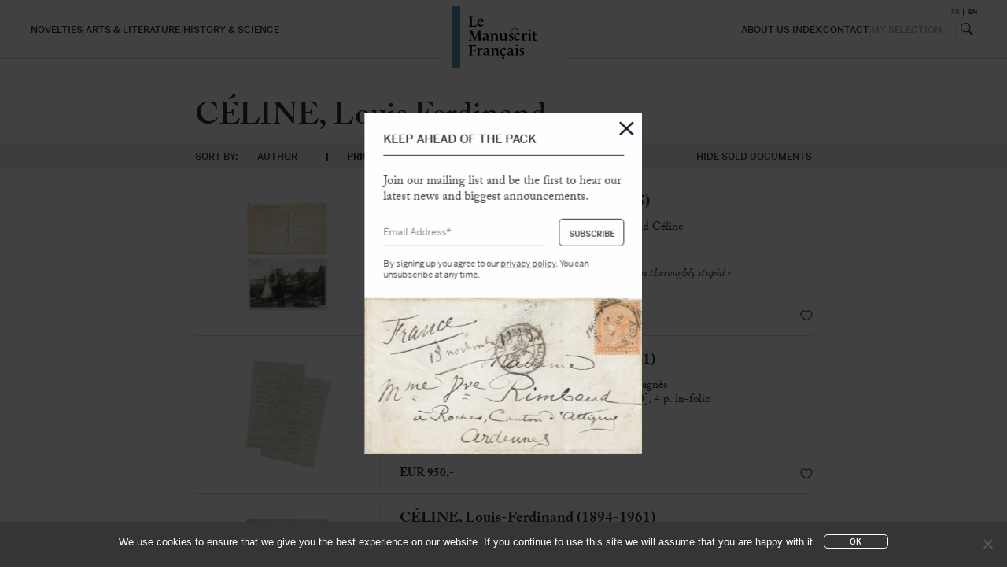

--- FILE ---
content_type: text/html; charset=UTF-8
request_url: https://www.lemanuscritfrancais.com/writer/celine-louis-ferdinand/
body_size: 29189
content:
<!DOCTYPE html>
<html dir="ltr" lang="en-US" prefix="og: https://ogp.me/ns#">
<head>
<meta charset="UTF-8" />
<meta name="viewport" content="width=device-width, user-scalable=no, initial-scale=1" />
<link rel="shortcut icon" href="https://www.lemanuscritfrancais.com/wp-content/themes/lemanuscritfrancais/build/images/favicon.ico" type="image/x-icon">
<link rel="apple-touch-icon" sizes="180x180" href="https://www.lemanuscritfrancais.com/wp-content/themes/lemanuscritfrancais/build/images/apple-touch-icon.png">
<link rel="icon" type="image/png" sizes="32x32" href="https://www.lemanuscritfrancais.com/wp-content/themes/lemanuscritfrancais/build/images/favicon-32x32.png">
<link rel="icon" type="image/png" sizes="16x16" href="https://www.lemanuscritfrancais.com/wp-content/themes/lemanuscritfrancais/build/images/favicon-16x16.png">
<meta name="msapplication-TileColor" content="#ffffff">
<meta name="theme-color" content="#ffffff">
<title>CÉLINE, Louis Ferdinand | Le Manuscrit FrançaisLe Manuscrit Français</title>
<link rel="profile" href="http://gmpg.org/xfn/11" />
<link rel="stylesheet" type="text/css" media="all" href="https://www.lemanuscritfrancais.com/wp-content/themes/lemanuscritfrancais/style.css" />
<link rel="stylesheet" type="text/css" media="all" href="https://www.lemanuscritfrancais.com/wp-content/themes/lemanuscritfrancais/build/css/styles.css?ver=43.2" />
<link rel="pingback" href="https://www.lemanuscritfrancais.com/xmlrpc.php" />
<script src="https://www.lemanuscritfrancais.com/wp-content/themes/lemanuscritfrancais/build/js/jquery-3.3.1.min.js"></script>
 

		<!-- All in One SEO 4.9.1.1 - aioseo.com -->
	<meta name="robots" content="max-image-preview:large" />
	<link rel="canonical" href="https://www.lemanuscritfrancais.com/writer/celine-louis-ferdinand/" />
	<meta name="generator" content="All in One SEO (AIOSEO) 4.9.1.1" />
		<script type="application/ld+json" class="aioseo-schema">
			{"@context":"https:\/\/schema.org","@graph":[{"@type":"BreadcrumbList","@id":"https:\/\/www.lemanuscritfrancais.com\/writer\/celine-louis-ferdinand\/#breadcrumblist","itemListElement":[{"@type":"ListItem","@id":"https:\/\/www.lemanuscritfrancais.com#listItem","position":1,"name":"Home","item":"https:\/\/www.lemanuscritfrancais.com","nextItem":{"@type":"ListItem","@id":"https:\/\/www.lemanuscritfrancais.com\/writer\/celine-louis-ferdinand\/#listItem","name":"C\u00c9LINE, Louis Ferdinand"}},{"@type":"ListItem","@id":"https:\/\/www.lemanuscritfrancais.com\/writer\/celine-louis-ferdinand\/#listItem","position":2,"name":"C\u00c9LINE, Louis Ferdinand","previousItem":{"@type":"ListItem","@id":"https:\/\/www.lemanuscritfrancais.com#listItem","name":"Home"}}]},{"@type":"CollectionPage","@id":"https:\/\/www.lemanuscritfrancais.com\/writer\/celine-louis-ferdinand\/#collectionpage","url":"https:\/\/www.lemanuscritfrancais.com\/writer\/celine-louis-ferdinand\/","name":"C\u00c9LINE, Louis Ferdinand | Le Manuscrit Fran\u00e7ais","inLanguage":"en-US","isPartOf":{"@id":"https:\/\/www.lemanuscritfrancais.com\/#website"},"breadcrumb":{"@id":"https:\/\/www.lemanuscritfrancais.com\/writer\/celine-louis-ferdinand\/#breadcrumblist"}},{"@type":"Organization","@id":"https:\/\/www.lemanuscritfrancais.com\/#organization","name":"Le Manuscrit Fran\u00e7ais","description":"Lettres Autographes","url":"https:\/\/www.lemanuscritfrancais.com\/"},{"@type":"WebSite","@id":"https:\/\/www.lemanuscritfrancais.com\/#website","url":"https:\/\/www.lemanuscritfrancais.com\/","name":"Le Manuscrit Fran\u00e7ais","description":"Lettres Autographes","inLanguage":"en-US","publisher":{"@id":"https:\/\/www.lemanuscritfrancais.com\/#organization"}}]}
		</script>
		<!-- All in One SEO -->

<link rel="alternate" href="https://www.lemanuscritfrancais.com/fr/writer/celine-louis-ferdinand/" hreflang="fr" />
<link rel="alternate" href="https://www.lemanuscritfrancais.com/en/writer/celine-louis-ferdinand/" hreflang="en" />

            <script data-no-defer="1" data-ezscrex="false" data-cfasync="false" data-pagespeed-no-defer data-cookieconsent="ignore">
                var ctPublicFunctions = {"_ajax_nonce":"23c9050aba","_rest_nonce":"ab7c8f603f","_ajax_url":"\/wp-admin\/admin-ajax.php","_rest_url":"https:\/\/www.lemanuscritfrancais.com\/wp-json\/","data__cookies_type":"none","data__ajax_type":"rest","data__bot_detector_enabled":"1","data__frontend_data_log_enabled":1,"cookiePrefix":"","wprocket_detected":false,"host_url":"www.lemanuscritfrancais.com","text__ee_click_to_select":"Click to select the whole data","text__ee_original_email":"The complete one is","text__ee_got_it":"Got it","text__ee_blocked":"Blocked","text__ee_cannot_connect":"Cannot connect","text__ee_cannot_decode":"Can not decode email. Unknown reason","text__ee_email_decoder":"CleanTalk email decoder","text__ee_wait_for_decoding":"The magic is on the way!","text__ee_decoding_process":"Please wait a few seconds while we decode the contact data."}
            </script>
        
            <script data-no-defer="1" data-ezscrex="false" data-cfasync="false" data-pagespeed-no-defer data-cookieconsent="ignore">
                var ctPublic = {"_ajax_nonce":"23c9050aba","settings__forms__check_internal":"0","settings__forms__check_external":"1","settings__forms__force_protection":"0","settings__forms__search_test":"1","settings__forms__wc_add_to_cart":"0","settings__data__bot_detector_enabled":"1","settings__sfw__anti_crawler":0,"blog_home":"https:\/\/www.lemanuscritfrancais.com\/","pixel__setting":"3","pixel__enabled":false,"pixel__url":null,"data__email_check_before_post":"1","data__email_check_exist_post":"1","data__cookies_type":"none","data__key_is_ok":true,"data__visible_fields_required":true,"wl_brandname":"Anti-Spam by CleanTalk","wl_brandname_short":"CleanTalk","ct_checkjs_key":1472914648,"emailEncoderPassKey":"91ac0b2ac1a054f6c58237e0915669f8","bot_detector_forms_excluded":"W10=","advancedCacheExists":false,"varnishCacheExists":false,"wc_ajax_add_to_cart":false}
            </script>
        <link rel='dns-prefetch' href='//fd.cleantalk.org' />
<style id='wp-img-auto-sizes-contain-inline-css' type='text/css'>
img:is([sizes=auto i],[sizes^="auto," i]){contain-intrinsic-size:3000px 1500px}
/*# sourceURL=wp-img-auto-sizes-contain-inline-css */
</style>
<style id='classic-theme-styles-inline-css' type='text/css'>
/*! This file is auto-generated */
.wp-block-button__link{color:#fff;background-color:#32373c;border-radius:9999px;box-shadow:none;text-decoration:none;padding:calc(.667em + 2px) calc(1.333em + 2px);font-size:1.125em}.wp-block-file__button{background:#32373c;color:#fff;text-decoration:none}
/*# sourceURL=/wp-includes/css/classic-themes.min.css */
</style>
<link rel='stylesheet' id='cleantalk-public-css-css' href='https://www.lemanuscritfrancais.com/wp-content/plugins/cleantalk-spam-protect/css/cleantalk-public.min.css?ver=6.69.2_1765872073' type='text/css' media='all' />
<link rel='stylesheet' id='cleantalk-email-decoder-css-css' href='https://www.lemanuscritfrancais.com/wp-content/plugins/cleantalk-spam-protect/css/cleantalk-email-decoder.min.css?ver=6.69.2_1765872073' type='text/css' media='all' />
<link rel='stylesheet' id='cookie-notice-front-css' href='https://www.lemanuscritfrancais.com/wp-content/plugins/cookie-notice/css/front.min.css?ver=2.5.11' type='text/css' media='all' />
<script type="text/javascript" src="https://www.lemanuscritfrancais.com/wp-content/plugins/cleantalk-spam-protect/js/apbct-public-bundle_ext-protection.min.js?ver=6.69.2_1765872073" id="apbct-public-bundle_ext-protection.min-js-js"></script>
<script type="text/javascript" src="https://fd.cleantalk.org/ct-bot-detector-wrapper.js?ver=6.69.2" id="ct_bot_detector-js" defer="defer" data-wp-strategy="defer"></script>
<link rel="https://api.w.org/" href="https://www.lemanuscritfrancais.com/wp-json/" /><link rel="alternate" title="JSON" type="application/json" href="https://www.lemanuscritfrancais.com/wp-json/wp/v2/writer/364" /><!-- Global site tag (gtag.js) - Google Analytics -->
<script async src="https://www.googletagmanager.com/gtag/js?id=UA-159842352-1"></script>
<script>
  window.dataLayer = window.dataLayer || [];
  function gtag(){dataLayer.push(arguments);}
  gtag('js', new Date());

  gtag('config', 'UA-159842352-1');
</script>
<style id='global-styles-inline-css' type='text/css'>
:root{--wp--preset--aspect-ratio--square: 1;--wp--preset--aspect-ratio--4-3: 4/3;--wp--preset--aspect-ratio--3-4: 3/4;--wp--preset--aspect-ratio--3-2: 3/2;--wp--preset--aspect-ratio--2-3: 2/3;--wp--preset--aspect-ratio--16-9: 16/9;--wp--preset--aspect-ratio--9-16: 9/16;--wp--preset--color--black: #000000;--wp--preset--color--cyan-bluish-gray: #abb8c3;--wp--preset--color--white: #ffffff;--wp--preset--color--pale-pink: #f78da7;--wp--preset--color--vivid-red: #cf2e2e;--wp--preset--color--luminous-vivid-orange: #ff6900;--wp--preset--color--luminous-vivid-amber: #fcb900;--wp--preset--color--light-green-cyan: #7bdcb5;--wp--preset--color--vivid-green-cyan: #00d084;--wp--preset--color--pale-cyan-blue: #8ed1fc;--wp--preset--color--vivid-cyan-blue: #0693e3;--wp--preset--color--vivid-purple: #9b51e0;--wp--preset--gradient--vivid-cyan-blue-to-vivid-purple: linear-gradient(135deg,rgb(6,147,227) 0%,rgb(155,81,224) 100%);--wp--preset--gradient--light-green-cyan-to-vivid-green-cyan: linear-gradient(135deg,rgb(122,220,180) 0%,rgb(0,208,130) 100%);--wp--preset--gradient--luminous-vivid-amber-to-luminous-vivid-orange: linear-gradient(135deg,rgb(252,185,0) 0%,rgb(255,105,0) 100%);--wp--preset--gradient--luminous-vivid-orange-to-vivid-red: linear-gradient(135deg,rgb(255,105,0) 0%,rgb(207,46,46) 100%);--wp--preset--gradient--very-light-gray-to-cyan-bluish-gray: linear-gradient(135deg,rgb(238,238,238) 0%,rgb(169,184,195) 100%);--wp--preset--gradient--cool-to-warm-spectrum: linear-gradient(135deg,rgb(74,234,220) 0%,rgb(151,120,209) 20%,rgb(207,42,186) 40%,rgb(238,44,130) 60%,rgb(251,105,98) 80%,rgb(254,248,76) 100%);--wp--preset--gradient--blush-light-purple: linear-gradient(135deg,rgb(255,206,236) 0%,rgb(152,150,240) 100%);--wp--preset--gradient--blush-bordeaux: linear-gradient(135deg,rgb(254,205,165) 0%,rgb(254,45,45) 50%,rgb(107,0,62) 100%);--wp--preset--gradient--luminous-dusk: linear-gradient(135deg,rgb(255,203,112) 0%,rgb(199,81,192) 50%,rgb(65,88,208) 100%);--wp--preset--gradient--pale-ocean: linear-gradient(135deg,rgb(255,245,203) 0%,rgb(182,227,212) 50%,rgb(51,167,181) 100%);--wp--preset--gradient--electric-grass: linear-gradient(135deg,rgb(202,248,128) 0%,rgb(113,206,126) 100%);--wp--preset--gradient--midnight: linear-gradient(135deg,rgb(2,3,129) 0%,rgb(40,116,252) 100%);--wp--preset--font-size--small: 13px;--wp--preset--font-size--medium: 20px;--wp--preset--font-size--large: 36px;--wp--preset--font-size--x-large: 42px;--wp--preset--spacing--20: 0.44rem;--wp--preset--spacing--30: 0.67rem;--wp--preset--spacing--40: 1rem;--wp--preset--spacing--50: 1.5rem;--wp--preset--spacing--60: 2.25rem;--wp--preset--spacing--70: 3.38rem;--wp--preset--spacing--80: 5.06rem;--wp--preset--shadow--natural: 6px 6px 9px rgba(0, 0, 0, 0.2);--wp--preset--shadow--deep: 12px 12px 50px rgba(0, 0, 0, 0.4);--wp--preset--shadow--sharp: 6px 6px 0px rgba(0, 0, 0, 0.2);--wp--preset--shadow--outlined: 6px 6px 0px -3px rgb(255, 255, 255), 6px 6px rgb(0, 0, 0);--wp--preset--shadow--crisp: 6px 6px 0px rgb(0, 0, 0);}:where(.is-layout-flex){gap: 0.5em;}:where(.is-layout-grid){gap: 0.5em;}body .is-layout-flex{display: flex;}.is-layout-flex{flex-wrap: wrap;align-items: center;}.is-layout-flex > :is(*, div){margin: 0;}body .is-layout-grid{display: grid;}.is-layout-grid > :is(*, div){margin: 0;}:where(.wp-block-columns.is-layout-flex){gap: 2em;}:where(.wp-block-columns.is-layout-grid){gap: 2em;}:where(.wp-block-post-template.is-layout-flex){gap: 1.25em;}:where(.wp-block-post-template.is-layout-grid){gap: 1.25em;}.has-black-color{color: var(--wp--preset--color--black) !important;}.has-cyan-bluish-gray-color{color: var(--wp--preset--color--cyan-bluish-gray) !important;}.has-white-color{color: var(--wp--preset--color--white) !important;}.has-pale-pink-color{color: var(--wp--preset--color--pale-pink) !important;}.has-vivid-red-color{color: var(--wp--preset--color--vivid-red) !important;}.has-luminous-vivid-orange-color{color: var(--wp--preset--color--luminous-vivid-orange) !important;}.has-luminous-vivid-amber-color{color: var(--wp--preset--color--luminous-vivid-amber) !important;}.has-light-green-cyan-color{color: var(--wp--preset--color--light-green-cyan) !important;}.has-vivid-green-cyan-color{color: var(--wp--preset--color--vivid-green-cyan) !important;}.has-pale-cyan-blue-color{color: var(--wp--preset--color--pale-cyan-blue) !important;}.has-vivid-cyan-blue-color{color: var(--wp--preset--color--vivid-cyan-blue) !important;}.has-vivid-purple-color{color: var(--wp--preset--color--vivid-purple) !important;}.has-black-background-color{background-color: var(--wp--preset--color--black) !important;}.has-cyan-bluish-gray-background-color{background-color: var(--wp--preset--color--cyan-bluish-gray) !important;}.has-white-background-color{background-color: var(--wp--preset--color--white) !important;}.has-pale-pink-background-color{background-color: var(--wp--preset--color--pale-pink) !important;}.has-vivid-red-background-color{background-color: var(--wp--preset--color--vivid-red) !important;}.has-luminous-vivid-orange-background-color{background-color: var(--wp--preset--color--luminous-vivid-orange) !important;}.has-luminous-vivid-amber-background-color{background-color: var(--wp--preset--color--luminous-vivid-amber) !important;}.has-light-green-cyan-background-color{background-color: var(--wp--preset--color--light-green-cyan) !important;}.has-vivid-green-cyan-background-color{background-color: var(--wp--preset--color--vivid-green-cyan) !important;}.has-pale-cyan-blue-background-color{background-color: var(--wp--preset--color--pale-cyan-blue) !important;}.has-vivid-cyan-blue-background-color{background-color: var(--wp--preset--color--vivid-cyan-blue) !important;}.has-vivid-purple-background-color{background-color: var(--wp--preset--color--vivid-purple) !important;}.has-black-border-color{border-color: var(--wp--preset--color--black) !important;}.has-cyan-bluish-gray-border-color{border-color: var(--wp--preset--color--cyan-bluish-gray) !important;}.has-white-border-color{border-color: var(--wp--preset--color--white) !important;}.has-pale-pink-border-color{border-color: var(--wp--preset--color--pale-pink) !important;}.has-vivid-red-border-color{border-color: var(--wp--preset--color--vivid-red) !important;}.has-luminous-vivid-orange-border-color{border-color: var(--wp--preset--color--luminous-vivid-orange) !important;}.has-luminous-vivid-amber-border-color{border-color: var(--wp--preset--color--luminous-vivid-amber) !important;}.has-light-green-cyan-border-color{border-color: var(--wp--preset--color--light-green-cyan) !important;}.has-vivid-green-cyan-border-color{border-color: var(--wp--preset--color--vivid-green-cyan) !important;}.has-pale-cyan-blue-border-color{border-color: var(--wp--preset--color--pale-cyan-blue) !important;}.has-vivid-cyan-blue-border-color{border-color: var(--wp--preset--color--vivid-cyan-blue) !important;}.has-vivid-purple-border-color{border-color: var(--wp--preset--color--vivid-purple) !important;}.has-vivid-cyan-blue-to-vivid-purple-gradient-background{background: var(--wp--preset--gradient--vivid-cyan-blue-to-vivid-purple) !important;}.has-light-green-cyan-to-vivid-green-cyan-gradient-background{background: var(--wp--preset--gradient--light-green-cyan-to-vivid-green-cyan) !important;}.has-luminous-vivid-amber-to-luminous-vivid-orange-gradient-background{background: var(--wp--preset--gradient--luminous-vivid-amber-to-luminous-vivid-orange) !important;}.has-luminous-vivid-orange-to-vivid-red-gradient-background{background: var(--wp--preset--gradient--luminous-vivid-orange-to-vivid-red) !important;}.has-very-light-gray-to-cyan-bluish-gray-gradient-background{background: var(--wp--preset--gradient--very-light-gray-to-cyan-bluish-gray) !important;}.has-cool-to-warm-spectrum-gradient-background{background: var(--wp--preset--gradient--cool-to-warm-spectrum) !important;}.has-blush-light-purple-gradient-background{background: var(--wp--preset--gradient--blush-light-purple) !important;}.has-blush-bordeaux-gradient-background{background: var(--wp--preset--gradient--blush-bordeaux) !important;}.has-luminous-dusk-gradient-background{background: var(--wp--preset--gradient--luminous-dusk) !important;}.has-pale-ocean-gradient-background{background: var(--wp--preset--gradient--pale-ocean) !important;}.has-electric-grass-gradient-background{background: var(--wp--preset--gradient--electric-grass) !important;}.has-midnight-gradient-background{background: var(--wp--preset--gradient--midnight) !important;}.has-small-font-size{font-size: var(--wp--preset--font-size--small) !important;}.has-medium-font-size{font-size: var(--wp--preset--font-size--medium) !important;}.has-large-font-size{font-size: var(--wp--preset--font-size--large) !important;}.has-x-large-font-size{font-size: var(--wp--preset--font-size--x-large) !important;}
/*# sourceURL=global-styles-inline-css */
</style>
</head>
 
<body class="archive tax-writer term-celine-louis-ferdinand term-364 wp-theme-lemanuscritfrancais cookies-not-set">

 
<header>
    
    <div class="innerwrapper">
        <a href="https://www.lemanuscritfrancais.com/en/" class="logo">
          <svg width="146" height="104" viewBox="0 0 146 104" fill="none" xmlns="http://www.w3.org/2000/svg">
          <path class="logo_bar" fill-rule="evenodd" clip-rule="evenodd" d="M0 0H15V104H0V0Z" fill="#609AB2"/>
          <path class="logo_text" d="M37.5967 16.9531L36.1602 17.2461C35.0422 17.4601 34.8301 17.7265 34.8301 19.9395V30.5527C34.8301 33.0597 35.148 33.2998 36.293 33.2998H37.623C40.3647 33.2998 41.2165 32.927 41.6426 31.7803L42.334 29.9941L43 30.127L42.1221 34.5H29V34.0469L29.9854 33.7803C31.0501 33.4863 31.2354 33.2994 31.2354 31.0596V19.9404C31.2354 17.7266 31.0501 17.5127 29.9854 17.2197L29 16.9531V16.5H37.5967V16.9531ZM50.0684 20.5C53.0642 20.5002 54.9482 22.8524 54.9482 25.4463C54.9482 25.6361 54.9478 25.8518 54.9219 26.0127H46.4023C46.3763 29.3106 48.1319 32.0135 51.5146 32.0137C52.6663 32.0093 53.7872 31.6402 54.7158 30.959L55 31.3652C53.5801 33.0681 52.1341 34.4998 49.7324 34.5C46.4024 34.5 44 31.8229 44 27.7969C44.0001 24.1769 46.1704 20.5 50.0684 20.5ZM49.4492 21.6621C47.4862 21.6621 46.5313 23.3923 46.4023 24.9873H49.8867C51.2567 24.9873 51.9785 24.8236 51.9785 23.8516C51.9782 22.7418 50.8939 21.6622 49.4492 21.6621Z" fill="black"/>
          <path class="logo_text" d="M141.87 46.4951L145.293 46.3672V47.5449L145.19 47.6475H141.87V54.7588C141.87 56.2686 142.616 57.2664 143.852 57.2666C144.521 57.2666 145.242 56.9603 145.652 56.6523L145.962 57.0615C144.959 58.0855 143.672 58.8779 142.127 58.8779C139.966 58.8779 138.911 57.3439 138.911 55.168L138.91 47.6475H137.16L137.056 47.5449L137.314 46.623L139.012 46.5469V43.9619L141.87 42.7598V46.4951ZM39.5508 51.9131C39.8928 52.8471 40.2364 53.8861 40.3164 54.5801H40.3936C40.5005 53.9671 40.922 52.8743 41.291 51.9404L45.75 40.5H51.8945V40.9531L50.7871 41.2197C49.7321 41.4857 49.4949 41.7264 49.5469 43.9404L49.7852 55.0596C49.8382 57.2996 49.9704 57.4863 51.0254 57.7803L52 58.0469V58.5H44.0869V58.0469L45.0371 57.7803C46.1191 57.4863 46.3297 57.2995 46.3037 55.0596L46.1445 45.8057C46.1185 45.0058 46.1185 44.1259 46.1445 43.459H46.0391C45.7919 44.2623 45.5105 45.0548 45.1953 45.834L40.29 58.5H38.7861L33.9062 46.0459C33.5903 45.22 33.2752 44.3932 33.1162 43.7803H33.0361C33.0621 44.0206 33.0621 44.8466 33.0361 46.207L32.957 51.2988C32.878 57.0068 33.1164 57.4599 34.2754 57.7539L35.4102 58.0469V58.5H29.1064V58.0469H29.1055L30.1084 57.7803C31.1111 57.5133 31.2677 57.1393 31.3477 52.6328L31.5322 43.9394C31.5582 41.7264 31.2158 41.4857 30.1338 41.2197L29 40.9531V40.5H35.3037L39.5508 51.9131ZM58.6377 45.5C61.6117 45.5 62.9043 47.144 62.9043 49.749V55.2627C62.9043 57.0837 63.1119 57.3624 64.0439 57.5644L65 57.792V58.1709L60.3438 58.4238L60.1641 58.3242V56.4766H60.1377C59.1557 57.4116 57.9658 58.5 56.2578 58.5C54.6289 58.4999 53 57.3867 53 55.5918C53.0001 52.482 56.2065 51.8228 59.9824 51.0898V49.4463C59.9824 47.8774 59.0001 46.7901 57.4482 46.79C56.0782 46.79 55.6904 47.5244 55.6904 48.3584V49.0156L55.6123 49.167C55.3024 49.3449 54.8372 49.497 54.4482 49.4971C53.9572 49.4971 53.6719 49.1929 53.6719 48.7119C53.6719 47.852 54.6038 46.9921 55.3018 46.5371C56.2057 45.9302 57.3958 45.5001 58.6377 45.5ZM75.1279 45.5C77.6159 45.5 79.1543 47.0001 79.1543 49.4541V55.6572C79.1543 57.518 79.3071 57.6732 80.2041 57.9072L81 58.1377V58.5H74.333V58.1377L75.1279 57.9062C76.0249 57.6733 76.1797 57.518 76.1797 55.6572V50.0742C76.1797 48.4202 75.1539 47.4131 73.4619 47.4131C71.949 47.4131 70.9492 48.2914 70.9492 49.0674V55.6572C70.9492 57.518 71.103 57.6732 72 57.9072L72.7959 58.1377V58.5H66.1289L66.1299 58.1377L66.9238 57.9062C67.8208 57.6733 67.9746 57.518 67.9746 55.6572V49.0674C67.9746 47.2066 67.8211 47.0247 66.8984 46.8437L66 46.6367V46.249L70.6406 45.6289L70.7949 45.7588V47.6709H70.8203C72.0512 46.456 73.3081 45.5 75.1279 45.5ZM94.0117 45.626V55.3389C94.0117 57.1589 94.1921 57.3107 95.1221 57.5137L96 57.7158V58.0947L91.3525 58.3476L91.1719 58.2471V56.375H91.1465C89.9606 57.5649 88.7202 58.4998 86.9385 58.5C84.4855 58.5 82.9883 57.0339 82.9883 54.6299V48.8643C82.9883 47.0435 82.833 46.8664 81.9043 46.6894L81 46.4863V46.1084L85.8281 45.5L85.9834 45.626V54.0244C85.9836 55.6422 86.9903 56.6279 88.6162 56.6279C90.0871 56.6278 91.0176 55.7677 91.0176 55.0098V48.8643C91.0176 47.0433 90.8626 46.8664 89.9326 46.6894L89.0293 46.4863V46.1084L93.8574 45.5L94.0117 45.626ZM108.403 37.5C109.685 37.4981 110.965 37.9134 111.974 38.6934C112.981 39.4624 113.697 40.5673 113.921 41.7773C114.154 42.9852 113.855 44.2617 113.182 45.2676C113.126 45.3502 113.067 45.4306 113.007 45.5098C113.129 45.5031 113.252 45.5 113.377 45.5C114.831 45.5 116.592 46.104 116.592 47.54C116.592 48.3218 116.005 48.8254 115.444 48.9756L115.24 48.876C114.883 47.792 113.684 46.7599 112.408 46.7598C112.064 46.7598 111.756 46.8176 111.479 46.9209C111.255 47.0686 111.024 47.2048 110.785 47.3252C109.871 48.087 109.501 49.4891 109.501 50.7139C109.501 53.9137 111.183 56.2058 113.811 56.206C114.862 56.2027 115.88 55.8378 116.694 55.1728L117 55.5762C115.954 56.8861 114.526 58.423 112.306 58.498C109.27 58.5738 107 55.954 107 52.1504C107 48.9921 109.012 46.2917 111.99 45.6465C112.157 45.4025 112.306 45.1522 112.429 44.8916C112.876 43.9871 113.002 42.9572 112.786 41.9717C112.581 40.9772 112.066 40.0731 111.314 39.3906C110.551 38.7046 109.473 38.3026 108.391 38.2646C107.3 38.2277 106.193 38.5522 105.248 39.1182C104.303 39.6764 103.519 40.47 102.974 41.4219C102.447 42.3519 102.224 43.4582 102.51 44.4922C102.606 44.8538 102.765 45.1957 102.97 45.5156C103.668 45.5591 104.538 45.7046 105.309 46.0361V49.043H104.795L104.538 48.0752C104.308 47.2082 103.591 46.5195 102.206 46.5195C101.052 46.5195 100.282 47.2078 100.282 48.0996C100.282 49.2466 101.565 49.7571 103 50.4961C104.744 51.3631 106 52.3061 106 54.3711C106 56.792 103.974 58.5 101.309 58.5C100.282 58.4999 99.0274 58.2701 98.2314 57.8633L98 54.625L98.5127 54.5488L98.873 55.5937C99.206 56.5876 99.9738 57.4285 101.436 57.4287C102.565 57.4287 103.743 56.767 103.743 55.543C103.743 54.09 102.308 53.4786 100.847 52.7646C99.3329 51.9997 98.1027 51.0569 98.1025 49.1973C98.1025 46.6984 100.359 45.5001 102.513 45.5C102.56 45.5 102.608 45.5009 102.658 45.5019C102.466 45.2149 102.309 44.9059 102.201 44.5742C101.827 43.4732 101.999 42.2519 102.513 41.2129C103.024 40.1629 103.861 39.2656 104.873 38.5976C105.887 37.9337 107.119 37.508 108.403 37.5ZM127.216 45.5C128.247 45.5 129 46.2748 129 47.3096C129 48.3426 128.12 48.9889 127.392 48.9639L127.242 48.8857C127.115 48.5686 126.896 48.2958 126.614 48.1025C126.332 47.9095 126 47.8041 125.658 47.7998C124.503 47.7998 123.95 48.6788 123.95 49.2988V55.6572C123.95 57.5179 124.176 57.6735 125.056 57.8555L126.336 58.1377V58.5H119.226L119.227 58.1377L120.007 57.9062C120.885 57.6733 121.036 57.518 121.036 55.6572V49.0674C121.036 47.2064 120.784 47.0247 119.88 46.8437L119 46.6367V46.249L123.623 45.6289L123.775 45.7588V47.9043H123.799C125.08 46.2754 126.035 45.5001 127.216 45.5ZM135.099 45.8076V55.668C135.099 57.5208 135.258 57.6762 136.181 57.9082L137 58.1396V58.5H130.132L130.133 58.1396L130.952 57.9082C131.876 57.6762 132.033 57.5209 132.033 55.668V49.1025C132.033 47.249 131.876 47.0686 130.923 46.8887L130 46.6826V46.2969L134.94 45.6787L135.099 45.8076ZM59.9824 51.9756C57.0864 52.4296 56.0518 53.2654 56.0518 54.7314C56.052 55.8452 56.9315 56.6025 58.0693 56.6025C59.2591 56.6024 59.9824 55.8697 59.9824 55.1357V51.9756ZM133.593 39.5C134.808 39.5 135.443 40.1694 135.443 41.1484C135.443 42.2031 134.676 42.8213 133.539 42.8213C132.219 42.8213 131.743 41.9453 131.743 41.1484C131.743 40.4015 132.219 39.5001 133.593 39.5Z" fill="black"/>
          <path class="logo_text" fill-rule="evenodd" clip-rule="evenodd" d="M29 83.047L29.972 82.78C31.022 82.486 31.206 82.3 31.206 80.06V68.94C31.206 66.726 31.022 66.513 29.972 66.22L29 65.953V65.5H42V69.42H41.449L41.134 67.953C40.924 66.966 40.294 66.699 37.352 66.699H34.752V73.926H37.378C39.795 73.926 40.188 73.846 40.424 72.913L40.714 71.873H41.187V77.286H40.713L40.398 76.167C40.136 75.233 39.795 75.153 37.378 75.153H34.752V80.06C34.752 82.3 35.041 82.566 36.117 82.78L37.614 83.047V83.5H29V83.047ZM43.227 83.138L44.007 82.906C44.885 82.673 45.036 82.518 45.036 80.657V74.067C45.036 72.206 44.784 72.025 43.88 71.844L43 71.637V71.249L47.623 70.629L47.775 70.759V72.904H47.799C49.08 71.275 50.035 70.5 51.216 70.5C52.247 70.5 53 71.275 53 72.31C53 73.343 52.12 73.989 51.392 73.964L51.242 73.886C51.1148 73.5688 50.8964 73.2963 50.6145 73.103C50.3326 72.9097 49.9998 72.8043 49.658 72.8C48.503 72.8 47.95 73.679 47.95 74.3V80.657C47.95 82.518 48.176 82.673 49.056 82.855L50.336 83.138V83.5H43.226L43.227 83.138ZM60.982 80.136V76.976C58.086 77.43 57.052 78.265 57.052 79.731C57.052 80.845 57.931 81.603 59.069 81.603C60.259 81.603 60.982 80.87 60.982 80.136ZM54 80.592C54 77.482 57.206 76.823 60.982 76.09V74.446C60.982 72.877 60 71.79 58.448 71.79C57.078 71.79 56.69 72.524 56.69 73.359V74.016L56.612 74.168C56.302 74.345 55.837 74.496 55.448 74.496C54.957 74.496 54.672 74.193 54.672 73.712C54.672 72.852 55.604 71.992 56.302 71.537C57.206 70.931 58.396 70.5 59.638 70.5C62.612 70.5 63.904 72.144 63.904 74.749V80.263C63.904 82.084 64.112 82.362 65.044 82.564L66 82.792V83.171L61.344 83.424L61.164 83.324V81.477H61.138C60.156 82.412 58.966 83.5 57.258 83.5C55.629 83.5 54 82.387 54 80.592ZM67.13 83.138L67.924 82.906C68.821 82.673 68.975 82.518 68.975 80.657V74.067C68.975 72.206 68.821 72.025 67.898 71.844L67 71.637V71.249L71.641 70.629L71.795 70.759V72.671H71.82C73.051 71.456 74.308 70.5 76.128 70.5C78.616 70.5 80.154 72 80.154 74.454V80.657C80.154 82.518 80.307 82.673 81.204 82.907L82 83.138V83.5H75.333V83.138L76.128 82.906C77.025 82.673 77.18 82.518 77.18 80.657V75.074C77.18 73.42 76.154 72.413 74.462 72.413C72.949 72.413 71.949 73.291 71.949 74.067V80.657C71.949 82.518 72.103 82.673 73 82.907L73.796 83.138V83.5H67.129L67.13 83.138ZM85.092 86.988L85.526 86.695C85.883 87.122 86.419 87.469 87.158 87.469C88.154 87.469 88.663 86.801 88.663 85.893C88.663 85.331 88.459 84.823 88.153 84.289C85.17 84.262 83 81.537 83 77.555C83 73.706 85.653 70.5 89.378 70.5C90.832 70.5 92.592 71.141 92.592 72.664C92.592 73.494 92.005 74.028 91.444 74.188L91.241 74.081C90.883 72.931 89.684 71.836 88.409 71.836C86.291 71.836 85.501 74.134 85.501 76.032C85.501 79.426 87.184 81.857 89.811 81.857C90.985 81.857 91.981 81.377 92.694 80.761L93 81.189C92.057 82.445 90.806 83.915 88.944 84.209C89.658 85.251 90.194 86.213 90.194 87.229C90.194 88.324 89.505 89.5 88.025 89.5C86.445 89.5 85.73 88.244 85.092 86.988ZM101.982 80.136V76.976C99.086 77.43 98.052 78.265 98.052 79.731C98.052 80.845 98.931 81.603 100.069 81.603C101.259 81.603 101.982 80.87 101.982 80.136ZM95 80.592C95 77.482 98.206 76.823 101.982 76.09V74.446C101.982 72.877 101 71.79 99.448 71.79C98.078 71.79 97.69 72.524 97.69 73.359V74.016L97.612 74.168C97.302 74.345 96.837 74.496 96.448 74.496C95.957 74.496 95.672 74.193 95.672 73.712C95.672 72.852 96.604 71.992 97.302 71.537C98.206 70.931 99.396 70.5 100.638 70.5C103.612 70.5 104.904 72.144 104.904 74.749V80.263C104.904 82.084 105.112 82.362 106.044 82.564L107 82.792V83.171L102.344 83.424L102.164 83.324V81.477H102.138C101.156 82.412 99.966 83.5 98.258 83.5C96.629 83.5 95 82.387 95 80.592ZM109.743 66.148C109.743 65.401 110.219 64.5 111.593 64.5C112.808 64.5 113.443 65.169 113.443 66.148C113.443 67.203 112.676 67.821 111.539 67.821C110.219 67.821 109.743 66.945 109.743 66.148ZM108.133 83.14L108.952 82.908C109.876 82.676 110.033 82.521 110.033 80.668V74.103C110.033 72.249 109.876 72.069 108.923 71.889L108 71.683V71.297L112.94 70.679L113.099 70.808V80.668C113.099 82.521 113.258 82.676 114.181 82.908L115 83.14V83.5H108.132L108.133 83.14ZM116.231 82.863L116 79.625L116.513 79.549L116.873 80.594C117.206 81.588 117.974 82.429 119.436 82.429C120.565 82.429 121.743 81.767 121.743 80.543C121.743 79.09 120.308 78.478 118.847 77.764C117.333 77 116.103 76.056 116.103 74.196C116.103 71.697 118.359 70.5 120.513 70.5C121.256 70.5 122.359 70.627 123.309 71.035V74.043H122.795L122.538 73.075C122.308 72.207 121.591 71.519 120.206 71.519C119.052 71.519 118.282 72.207 118.282 73.099C118.282 74.247 119.565 74.757 121 75.496C122.744 76.362 124 77.306 124 79.371C124 81.792 121.974 83.5 119.309 83.5C118.282 83.5 117.027 83.27 116.231 82.863Z" fill="black"/>
          </svg>
        </a>
      
        <div class="nav__holder">
            <nav>
            <ul id="menu-mainmenu-english-left" class="header-menu"><li id="menu-item-520" class="menu-item menu-item-type-taxonomy menu-item-object-manuscripts menu-item-520"><a href="https://www.lemanuscritfrancais.com/en/manuscripts/novelties/" data-title="Novelties">Novelties</a></li>
<li id="menu-item-23" class="menu-item menu-item-type-taxonomy menu-item-object-manuscripts menu-item-has-children menu-item-23"><a href="https://www.lemanuscritfrancais.com/en/manuscripts/arts-letters/" data-title="Arts &amp; Literature">Arts &amp; Literature</a>
<ul class="sub-menu">
	<li id="menu-item-23675" class="menu-item menu-item-type-taxonomy menu-item-object-manuscripts menu-item-23675"><a href="https://www.lemanuscritfrancais.com/en/manuscripts/literature-poetry/" data-title="Literature &amp; Poetry">Literature &amp; Poetry</a></li>
	<li id="menu-item-23676" class="menu-item menu-item-type-taxonomy menu-item-object-manuscripts menu-item-23676"><a href="https://www.lemanuscritfrancais.com/en/manuscripts/music/" data-title="Music">Music</a></li>
	<li id="menu-item-23677" class="menu-item menu-item-type-taxonomy menu-item-object-manuscripts menu-item-23677"><a href="https://www.lemanuscritfrancais.com/en/manuscripts/fine-arts/" data-title="Fine Arts">Fine Arts</a></li>
</ul>
</li>
<li id="menu-item-25" class="menu-item menu-item-type-taxonomy menu-item-object-manuscripts menu-item-25"><a href="https://www.lemanuscritfrancais.com/en/manuscripts/history-science/" data-title="History &amp; Science">History &amp; Science</a></li>
</ul>            </nav>
            
            <nav>
            <ul id="menu-mainmenu-english-right" class="header-menu-right"><li id="menu-item-22019" class="menu-item menu-item-type-post_type menu-item-object-page menu-item-has-children menu-item-22019"><a href="https://www.lemanuscritfrancais.com/en/a-propos/" data-title="About us">About us</a>
<ul class="sub-menu">
	<li id="menu-item-22177" class="menu-item menu-item-type-post_type menu-item-object-page menu-item-22177"><a href="https://www.lemanuscritfrancais.com/en/a-propos/" data-title="Overview">Overview</a></li>
	<li id="menu-item-22020" class="menu-item menu-item-type-post_type menu-item-object-page menu-item-22020"><a href="https://www.lemanuscritfrancais.com/en/appraisal-purchase/" data-title="Appraisal &#038; Purchase">Appraisal &#038; Purchase</a></li>
	<li id="menu-item-22601" class="menu-item menu-item-type-post_type menu-item-object-page menu-item-22601"><a href="https://www.lemanuscritfrancais.com/en/catalogues/" data-title="Catalogues">Catalogues</a></li>
	<li id="menu-item-22602" class="menu-item menu-item-type-post_type menu-item-object-page menu-item-22602"><a href="https://www.lemanuscritfrancais.com/en/press-articles/" data-title="Book fairs &amp; Press">Book fairs &#038; Press</a></li>
</ul>
</li>
<li id="menu-item-21557" class="menu-item menu-item-type-post_type menu-item-object-page menu-item-21557"><a href="https://www.lemanuscritfrancais.com/en/index/" data-title="Index">Index</a></li>
<li id="menu-item-21556" class="menu-item menu-item-type-post_type menu-item-object-page menu-item-21556"><a href="https://www.lemanuscritfrancais.com/en/contact/" data-title="Contact">Contact</a></li>
</ul>            <div class="my_selection_holder">
            <a href="https://www.lemanuscritfrancais.com/en/my-selection/" class="empty my_selection">
             My Selection             <span class="empty selection-count">0</span>            </a>
            </div>
            <div class="search_icon">
                 <button class="open_searchform"><svg width="18" height="18" viewbox="0 0 18 18" xmlns="http://www.w3.org/2000/svg"><path d="M2.064 2.064c2.699-2.752 7.144-2.752 9.896 0 2.487 2.487 2.699 6.456.635 9.155l5.028 4.657c.529.423.476 1.27 0 1.747-.477.476-1.323.529-1.747 0l-4.657-5.028c-2.699 2.064-6.668 1.852-9.155-.635-2.752-2.752-2.752-7.197 0-9.896zm.804.804a5.78 5.78 0 000 8.2 5.78 5.78 0 008.2 0 5.78 5.78 0 000-8.2 5.78 5.78 0 00-8.2 0z" fill="#353535" fill-rule="evenodd"/></svg></button>
             </div>
            </nav>
            

            <ul class="language__switcher">
              	<li class="lang-item lang-item-10 lang-item-fr lang-item-first"><a lang="fr-FR" hreflang="fr-FR" href="https://www.lemanuscritfrancais.com/fr/writer/celine-louis-ferdinand/">fr</a></li>
	<li class="lang-item lang-item-7 lang-item-en current-lang"><a lang="en-US" hreflang="en-US" href="https://www.lemanuscritfrancais.com/en/writer/celine-louis-ferdinand/" aria-current="true">en</a></li>
            </ul>
        </div>
        
        <div class="search_icon">
             <button class="open_searchform"><svg width="18" height="18" viewbox="0 0 18 18" xmlns="http://www.w3.org/2000/svg"><path d="M2.064 2.064c2.699-2.752 7.144-2.752 9.896 0 2.487 2.487 2.699 6.456.635 9.155l5.028 4.657c.529.423.476 1.27 0 1.747-.477.476-1.323.529-1.747 0l-4.657-5.028c-2.699 2.064-6.668 1.852-9.155-.635-2.752-2.752-2.752-7.197 0-9.896zm.804.804a5.78 5.78 0 000 8.2 5.78 5.78 0 008.2 0 5.78 5.78 0 000-8.2 5.78 5.78 0 00-8.2 0z" fill="#353535" fill-rule="evenodd"/></svg></button>
         </div>

        <div class="hamburger hamburger--squeeze">
          <div class="hamburger-box">
            <div class="hamburger-inner"></div>
          </div>
        </div>
		<ul class="language__switcher">
             	<li class="lang-item lang-item-10 lang-item-fr lang-item-first"><a lang="fr-FR" hreflang="fr-FR" href="https://www.lemanuscritfrancais.com/fr/writer/celine-louis-ferdinand/">fr</a></li>
	<li class="lang-item lang-item-7 lang-item-en current-lang"><a lang="en-US" hreflang="en-US" href="https://www.lemanuscritfrancais.com/en/writer/celine-louis-ferdinand/" aria-current="true">en</a></li>
        </ul>
         
    </div>
</header>


<main>

<div class="intro">
	<div class="innerwrapper">
		<div class="innerwrapper__inner">
			<h1>CÉLINE, Louis Ferdinand</h1>
					</div>
	</div>
</div>

<div class="sortable">
	<div class="innerwrapper">
		<div class="innerwrapper__inner">
			<span class="sort_by_info">
							Sort by:						</span>
			<span id="sort-by-author" class="sort-by active up"><span data-title="Author">
							Author						</span></span>
			<span id="sort-by-price" class="sort-by"><span data-title="Price">
							Price						</span></span>
			

			<label class="hide_sold_items">
				<input type="checkbox" value="">
									<span>Hide sold documents</span>
							</label>

		</div>
	</div>
</div>

<div class="article__wrapper">
	<div class="innerwrapper">
		<div class="sort__wrapper innerwrapper__inner">
				
			<article data-author="CELINE Capitaine Schneider &#038; Colonel Blacque-Belair" data-price="2900" data-id="14928" data-translated-id="14922">
<div class="fade-in article__inner">
	<div class="article__image">
		<a href="https://www.lemanuscritfrancais.com/en/manuscript/celine-capitaine-schneider-colonel-blacque-belair/">
		<img src="https://www.lemanuscritfrancais.com/wp-content/themes/lemanuscritfrancais/build/images/alpha.png" data-src="https://www.lemanuscritfrancais.com/wp-content/uploads/2024/06/Marechal-Logis-Destouches-Guerre-1914-Blessure-Schneider-Blacque-Belair-jeunesse-militaire-Medaille-Celine-Lemanuscritfrancais-1-530x654.jpg" class="lazyload lazypreload" alt="" />
		</a>
	</div>
	<div class="article__content">
		<h4><a href="https://www.lemanuscritfrancais.com/en/manuscript/celine-capitaine-schneider-colonel-blacque-belair/">[CÉLINE] Capitaine Schneider &#038; Colonel Blacque-Belair</a></h4>
				<p><u>Two autograph cards</u> signed (Ledringhem, 2 &amp; 27 Dec. 1914)<br />
Autograph cards signed « Schneider » and « Colonel Blacque-Belair »</p>
<p><em>« </em><em>I was happy to have been able to get your son the medal he deserved less for his wound than for his courage »</em></p>
				<div class="article__bottom">
		<div class=" price">EUR 2.900,-</div>
					<div class="add-to-selection" data-string-remove="Remove" data-string-add="Add to Selection" data-string-added="Added" data-id="14928" data-translated-id="14922">
			<span><svg xmlns="http://www.w3.org/2000/svg" width="216" height="192" fill="none" viewBox="0 0 216 192"><path d="M156 0a60 60 0 0 0-48 24A60 60 0 0 0 0 60c0 71.9 99.9 128.6 104.1 131a7.8 7.8 0 0 0 3.9 1 7.6 7.6 0 0 0 3.9-1 314.3 314.3 0 0 0 51.5-37.6C198.3 122 216 90.6 216 60a59.997 59.997 0 0 0-60-60"/></svg></span>
			</div>
				</div>
	</div>
</div>
</article>		
				
			<article data-author="CELINE MAHE, Henri (1907-1975)" data-price="300" data-id="23984" data-translated-id="23978">
<div class="fade-in article__inner">
	<div class="article__image">
		<a href="https://www.lemanuscritfrancais.com/en/manuscript/celine-mahe-henri-1907-1975/">
		<img src="https://www.lemanuscritfrancais.com/wp-content/themes/lemanuscritfrancais/build/images/alpha.png" data-src="https://www.lemanuscritfrancais.com/wp-content/uploads/2026/01/Henri-Mahe-carte-a-Louis-Ferdinand-Celine-Douarnenez-guerre-collaboration-1941-pamphlet-bagatelle-bretagne-lemanuscritfrancais-530x714.jpg" class="lazyload lazypreload" alt="" />
		</a>
	</div>
	<div class="article__content">
		<h4><a href="https://www.lemanuscritfrancais.com/en/manuscript/celine-mahe-henri-1907-1975/">[CÉLINE] MAHÉ, Henri (1907-1975)</a></h4>
				<p>Autograph card signed « Henri » <span style="text-decoration: underline">to Louis-Ferdinand Céline<br />
</span>N.p.n.d. [Douarnenez, late Dec. 1940], 1 p. in-12°</p>
<p><em>« The more time goes by, the more life in Paris strikes me as thoroughly stupid »</em></p>
				<div class="article__bottom">
		<div class=" price">EUR 300,-</div>
					<div class="add-to-selection" data-string-remove="Remove" data-string-add="Add to Selection" data-string-added="Added" data-id="23984" data-translated-id="23978">
			<span><svg xmlns="http://www.w3.org/2000/svg" width="216" height="192" fill="none" viewBox="0 0 216 192"><path d="M156 0a60 60 0 0 0-48 24A60 60 0 0 0 0 60c0 71.9 99.9 128.6 104.1 131a7.8 7.8 0 0 0 3.9 1 7.6 7.6 0 0 0 3.9-1 314.3 314.3 0 0 0 51.5-37.6C198.3 122 216 90.6 216 60a59.997 59.997 0 0 0-60-60"/></svg></span>
			</div>
				</div>
	</div>
</div>
</article>		
				
			<article data-author="ARAGON, Louis (1897-1982)" data-price="0" data-id="4416" data-translated-id="4406">
<div class="fade-in article__inner">
	<div class="article__image">
		<a href="https://www.lemanuscritfrancais.com/en/manuscript/aragon-louis-1897-1982/">
		<img src="https://www.lemanuscritfrancais.com/wp-content/themes/lemanuscritfrancais/build/images/alpha.png" data-src="https://www.lemanuscritfrancais.com/wp-content/uploads/2021/05/Louis-Aragon-lettre-autographe-signee-surrealisme-poesie-3-530x696.jpg" class="lazyload lazypreload" alt="" />
		</a>
	</div>
	<div class="article__content">
		<h4><a href="https://www.lemanuscritfrancais.com/en/manuscript/aragon-louis-1897-1982/">ARAGON, Louis (1897-1982)</a></h4>
				<p>Autograph letter signed &#8220;<em>Louis</em>&#8221; to André Rousseaux<br />
N.p, 24th July [1943], 1 page in-8</p>
<p><em>&#8220;</em><em>You will certainly see the author of &#8220;</em>Poésie et Vérité<em>&#8221; during your trip&#8221;</em></p>
				<div class="article__bottom">
		<div class="sold price">SOLD</div>
					<div class="add-to-selection" data-string-remove="Remove" data-string-add="Add to Selection" data-string-added="Added" data-id="4416" data-translated-id="4406">
			<span><svg xmlns="http://www.w3.org/2000/svg" width="216" height="192" fill="none" viewBox="0 0 216 192"><path d="M156 0a60 60 0 0 0-48 24A60 60 0 0 0 0 60c0 71.9 99.9 128.6 104.1 131a7.8 7.8 0 0 0 3.9 1 7.6 7.6 0 0 0 3.9-1 314.3 314.3 0 0 0 51.5-37.6C198.3 122 216 90.6 216 60a59.997 59.997 0 0 0-60-60"/></svg></span>
			</div>
				</div>
	</div>
</div>
</article>		
				
			<article data-author="CELINE, Louis Ferdinand (1894-1961)" data-price="0" data-id="1056" data-translated-id="1054">
<div class="fade-in article__inner">
	<div class="article__image">
		<a href="https://www.lemanuscritfrancais.com/en/manuscript/celine-louis-ferdinand-1894-1961/">
		<img src="https://www.lemanuscritfrancais.com/wp-content/themes/lemanuscritfrancais/build/images/alpha.png" data-src="https://www.lemanuscritfrancais.com/wp-content/uploads/2020/03/C10853217-scaled-530x662.jpg" class="lazyload lazypreload" alt="" />
		</a>
	</div>
	<div class="article__content">
		<h4><a href="https://www.lemanuscritfrancais.com/en/manuscript/celine-louis-ferdinand-1894-1961/">CÉLINE, Louis Ferdinand (1894-1961)</a></h4>
				<p>Stunning protrait of the controversial novelist<br />
Grand in-4 (29,9cm x 23,9cm)</p>
<p>Nice portrait of the novelist taken at his last home in Meudon</p>
				<div class="article__bottom">
		<div class="sold price">SOLD</div>
					<div class="add-to-selection" data-string-remove="Remove" data-string-add="Add to Selection" data-string-added="Added" data-id="1056" data-translated-id="1054">
			<span><svg xmlns="http://www.w3.org/2000/svg" width="216" height="192" fill="none" viewBox="0 0 216 192"><path d="M156 0a60 60 0 0 0-48 24A60 60 0 0 0 0 60c0 71.9 99.9 128.6 104.1 131a7.8 7.8 0 0 0 3.9 1 7.6 7.6 0 0 0 3.9-1 314.3 314.3 0 0 0 51.5-37.6C198.3 122 216 90.6 216 60a59.997 59.997 0 0 0-60-60"/></svg></span>
			</div>
				</div>
	</div>
</div>
</article>		
				
			<article data-author="CELINE, Louis Ferdinand (1894-1961)" data-price="0" data-id="13116" data-translated-id="13096">
<div class="fade-in article__inner">
	<div class="article__image">
		<a href="https://www.lemanuscritfrancais.com/en/manuscript/celine-louis-ferdinand-1894-1961-13/">
		<img src="https://www.lemanuscritfrancais.com/wp-content/themes/lemanuscritfrancais/build/images/alpha.png" data-src="https://www.lemanuscritfrancais.com/wp-content/uploads/2023/12/Louis-Ferdinand-Celine-manuscrit-autographe-Nord-roman-Sigmaringen-guerre-liberation-collaboration-lemanuscritfrancais-530x709.jpg" class="lazyload lazypreload" alt="" />
		</a>
	</div>
	<div class="article__content">
		<h4><a href="https://www.lemanuscritfrancais.com/en/manuscript/celine-louis-ferdinand-1894-1961-13/">CÉLINE, Louis Ferdinand (1894-1961)</a></h4>
				<p>Autograph manuscript (fragment) for his novel <em>Nord<br />
</em>S.l.n.d [Meudon, entre 1957 et 1859], 1 p. in-4°</p>
<p><em>« Et vlang ! referme la lourde ! malades ?.. je crois pas&#8230; mais au moins nous voici fixés ! »<br />
</em></p>
				<div class="article__bottom">
		<div class="sold price">SOLD</div>
					<div class="add-to-selection" data-string-remove="Remove" data-string-add="Add to Selection" data-string-added="Added" data-id="13116" data-translated-id="13096">
			<span><svg xmlns="http://www.w3.org/2000/svg" width="216" height="192" fill="none" viewBox="0 0 216 192"><path d="M156 0a60 60 0 0 0-48 24A60 60 0 0 0 0 60c0 71.9 99.9 128.6 104.1 131a7.8 7.8 0 0 0 3.9 1 7.6 7.6 0 0 0 3.9-1 314.3 314.3 0 0 0 51.5-37.6C198.3 122 216 90.6 216 60a59.997 59.997 0 0 0-60-60"/></svg></span>
			</div>
				</div>
	</div>
</div>
</article>		
				
			<article data-author="CELINE, Louis Ferdinand (1894-1961)" data-price="0" data-id="13548" data-translated-id="13535">
<div class="fade-in article__inner">
	<div class="article__image">
		<a href="https://www.lemanuscritfrancais.com/en/manuscript/celine-louis-ferdinand-1894-1961-16/">
		<img src="https://www.lemanuscritfrancais.com/wp-content/themes/lemanuscritfrancais/build/images/alpha.png" data-src="https://www.lemanuscritfrancais.com/wp-content/uploads/2024/01/Louis-Ferdinand-Celine-Destouches-notes-autographes-danemark-gestapo-nazis-allamagne-exil-voyage-lemanuscritfrancais-530x596.jpg" class="lazyload lazypreload" alt="" />
		</a>
	</div>
	<div class="article__content">
		<h4><a href="https://www.lemanuscritfrancais.com/en/manuscript/celine-louis-ferdinand-1894-1961-16/">CÉLINE, Louis Ferdinand (1894-1961)</a></h4>
				<p>Autograph notes on press clipping<br />
[Copenhagen, 28th October 1945], 1 p. large in-4°</p>
<p><em>« It&#8217;s like the good old days of the Gestapo! »<br />
</em></p>
				<div class="article__bottom">
		<div class="sold price">SOLD</div>
					<div class="add-to-selection" data-string-remove="Remove" data-string-add="Add to Selection" data-string-added="Added" data-id="13548" data-translated-id="13535">
			<span><svg xmlns="http://www.w3.org/2000/svg" width="216" height="192" fill="none" viewBox="0 0 216 192"><path d="M156 0a60 60 0 0 0-48 24A60 60 0 0 0 0 60c0 71.9 99.9 128.6 104.1 131a7.8 7.8 0 0 0 3.9 1 7.6 7.6 0 0 0 3.9-1 314.3 314.3 0 0 0 51.5-37.6C198.3 122 216 90.6 216 60a59.997 59.997 0 0 0-60-60"/></svg></span>
			</div>
				</div>
	</div>
</div>
</article>		
				
			<article data-author="CELINE, Louis-Ferdinand (1894-1961)" data-price="2500" data-id="14092" data-translated-id="14086">
<div class="fade-in article__inner">
	<div class="article__image">
		<a href="https://www.lemanuscritfrancais.com/en/manuscript/celine-louis-ferdinand-1894-1961-20/">
		<img src="https://www.lemanuscritfrancais.com/wp-content/themes/lemanuscritfrancais/build/images/alpha.png" data-src="https://www.lemanuscritfrancais.com/wp-content/uploads/2024/03/Louis-Ferdinand-Celine-Destouches-lettre-autographe-juifs-antisemite-racisme-theorie-bagatelles-lemanuscritfrancais-1b-530x687.jpg" class="lazyload lazypreload" alt="" />
		</a>
	</div>
	<div class="article__content">
		<h4><a href="https://www.lemanuscritfrancais.com/en/manuscript/celine-louis-ferdinand-1894-1961-20/">CÉLINE, Louis-Ferdinand (1894-1961)</a></h4>
				<p>Autograph letter (fragment ?) [to Robert le Vigan]<br />
N.p.n.d [c. 1955], 1 p.<sup>1/2  </sup>in-4°</p>
<p><em>« Neither Jews, nor blacks, nor whites, nor Indians exist in the face of yellow miscegenation </em><em>»</em></p>
				<div class="article__bottom">
		<div class=" price">EUR 2.500,-</div>
					<div class="add-to-selection" data-string-remove="Remove" data-string-add="Add to Selection" data-string-added="Added" data-id="14092" data-translated-id="14086">
			<span><svg xmlns="http://www.w3.org/2000/svg" width="216" height="192" fill="none" viewBox="0 0 216 192"><path d="M156 0a60 60 0 0 0-48 24A60 60 0 0 0 0 60c0 71.9 99.9 128.6 104.1 131a7.8 7.8 0 0 0 3.9 1 7.6 7.6 0 0 0 3.9-1 314.3 314.3 0 0 0 51.5-37.6C198.3 122 216 90.6 216 60a59.997 59.997 0 0 0-60-60"/></svg></span>
			</div>
				</div>
	</div>
</div>
</article>		
				
			<article data-author="CELINE, Louis-Ferdinand (1894-1961)" data-price="2200" data-id="14359" data-translated-id="14344">
<div class="fade-in article__inner">
	<div class="article__image">
		<a href="https://www.lemanuscritfrancais.com/en/manuscript/celine-louis-ferdinand-1894-1961-22/">
		<img src="https://www.lemanuscritfrancais.com/wp-content/themes/lemanuscritfrancais/build/images/alpha.png" data-src="https://www.lemanuscritfrancais.com/wp-content/uploads/2024/03/Louis-Ferdinand-Celine-Destouches-lettre-autographe-signee-prison-copenhague-nazi-collaboration-pamphlet-bagatelle-lemanuscritfrancais-1-530x692.jpg" class="lazyload lazypreload" alt="" />
		</a>
	</div>
	<div class="article__content">
		<h4><a href="https://www.lemanuscritfrancais.com/en/manuscript/celine-louis-ferdinand-1894-1961-22/">CÉLINE, Louis-Ferdinand (1894-1961)</a></h4>
				<p>Autograph letter signed « LD » to Jean-Gabriel Daragnès<br />
Copenhagen, 19th March [19]47, 2 p. in-4°</p>
<p><em>« Everything eventually comes to light »<strong><br />
</strong></em></p>
				<div class="article__bottom">
		<div class=" price">EUR 2.200,-</div>
					<div class="add-to-selection" data-string-remove="Remove" data-string-add="Add to Selection" data-string-added="Added" data-id="14359" data-translated-id="14344">
			<span><svg xmlns="http://www.w3.org/2000/svg" width="216" height="192" fill="none" viewBox="0 0 216 192"><path d="M156 0a60 60 0 0 0-48 24A60 60 0 0 0 0 60c0 71.9 99.9 128.6 104.1 131a7.8 7.8 0 0 0 3.9 1 7.6 7.6 0 0 0 3.9-1 314.3 314.3 0 0 0 51.5-37.6C198.3 122 216 90.6 216 60a59.997 59.997 0 0 0-60-60"/></svg></span>
			</div>
				</div>
	</div>
</div>
</article>		
				
			<article data-author="CELINE, Louis-Ferdinand (1894-1961)" data-price="4000" data-id="14874" data-translated-id="14869">
<div class="fade-in article__inner">
	<div class="article__image">
		<a href="https://www.lemanuscritfrancais.com/en/manuscript/celine-louis-ferdinand-1894-1961-15/">
		<img src="https://www.lemanuscritfrancais.com/wp-content/themes/lemanuscritfrancais/build/images/alpha.png" data-src="https://www.lemanuscritfrancais.com/wp-content/uploads/2024/06/Louis-Ferdinand-Celine-lettre-autographe-signee-Lucette-Destouches-juifs-haine-pamphlets-communistes-guerre-exil-montmartre-manuscrits-lemanuscritfrancais-530x717.jpg" class="lazyload lazypreload" alt="" />
		</a>
	</div>
	<div class="article__content">
		<h4><a href="https://www.lemanuscritfrancais.com/en/manuscript/celine-louis-ferdinand-1894-1961-15/">CÉLINE, Louis-Ferdinand (1894-1961)</a></h4>
				<p>Autograph letter signed « Louis » to his wife Lucette Destouches<br />
[Vestre Faengsel Prison, Copenhagen], 16 February [194]6, 2 p. in-folio</p>
<p><em>« I will soon be found to be the Main Person responsible for all the Jewish martyrs&#8230; »</em></p>
				<div class="article__bottom">
		<div class=" price">EUR 4.000,-</div>
					<div class="add-to-selection" data-string-remove="Remove" data-string-add="Add to Selection" data-string-added="Added" data-id="14874" data-translated-id="14869">
			<span><svg xmlns="http://www.w3.org/2000/svg" width="216" height="192" fill="none" viewBox="0 0 216 192"><path d="M156 0a60 60 0 0 0-48 24A60 60 0 0 0 0 60c0 71.9 99.9 128.6 104.1 131a7.8 7.8 0 0 0 3.9 1 7.6 7.6 0 0 0 3.9-1 314.3 314.3 0 0 0 51.5-37.6C198.3 122 216 90.6 216 60a59.997 59.997 0 0 0-60-60"/></svg></span>
			</div>
				</div>
	</div>
</div>
</article>		
				
			<article data-author="CELINE, Louis-Ferdinand (1894-1961)" data-price="950" data-id="13851" data-translated-id="13838">
<div class="fade-in article__inner">
	<div class="article__image">
		<a href="https://www.lemanuscritfrancais.com/en/manuscript/celine-louis-ferdinand-1894-1961-18/">
		<img src="https://www.lemanuscritfrancais.com/wp-content/themes/lemanuscritfrancais/build/images/alpha.png" data-src="https://www.lemanuscritfrancais.com/wp-content/uploads/2024/02/Louis-Ferdinand-Celine-Destouches-Lettre-autographe-signee-Exil-roman-Feerie-mort-credit-manuscrits-Korsor-tendresse-montmartre-lemanuscritfrancais-530x663.jpg" class="lazyload lazypreload" alt="" />
		</a>
	</div>
	<div class="article__content">
		<h4><a href="https://www.lemanuscritfrancais.com/en/manuscript/celine-louis-ferdinand-1894-1961-18/">CÉLINE, Louis-Ferdinand (1894-1961)</a></h4>
				<p>Autograph letter signed « LF » to Jean-Gabriel Daragnès<br />
N.p, [Danemark], « le Dimanche » [25th June 1950], 4 p. in-folio</p>
<p><em>« I think we&#8217;re going to get back on a lease with life »<br />
</em></p>
				<div class="article__bottom">
		<div class=" price">EUR 950,-</div>
					<div class="add-to-selection" data-string-remove="Remove" data-string-add="Add to Selection" data-string-added="Added" data-id="13851" data-translated-id="13838">
			<span><svg xmlns="http://www.w3.org/2000/svg" width="216" height="192" fill="none" viewBox="0 0 216 192"><path d="M156 0a60 60 0 0 0-48 24A60 60 0 0 0 0 60c0 71.9 99.9 128.6 104.1 131a7.8 7.8 0 0 0 3.9 1 7.6 7.6 0 0 0 3.9-1 314.3 314.3 0 0 0 51.5-37.6C198.3 122 216 90.6 216 60a59.997 59.997 0 0 0-60-60"/></svg></span>
			</div>
				</div>
	</div>
</div>
</article>		
				
			<article data-author="CELINE, Louis-Ferdinand (1894-1961)" data-price="0" data-id="1332" data-translated-id="1308">
<div class="fade-in article__inner">
	<div class="article__image">
		<a href="https://www.lemanuscritfrancais.com/en/manuscript/celine-louis-ferdinand-1894-1961-3/">
		<img src="https://www.lemanuscritfrancais.com/wp-content/themes/lemanuscritfrancais/build/images/alpha.png" data-src="https://www.lemanuscritfrancais.com/wp-content/uploads/2020/05/Louis-ferdinand-celine-lettre-autographe-signee-collaboration-exil-530x663.jpg" class="lazyload lazypreload" alt="" />
		</a>
	</div>
	<div class="article__content">
		<h4><a href="https://www.lemanuscritfrancais.com/en/manuscript/celine-louis-ferdinand-1894-1961-3/">CÉLINE, Louis-Ferdinand (1894-1961)</a></h4>
				<p>Autograph letter signed « <em>LF Celine</em> » to Jean-Louis Tixier-Vignancour<br />
[Klarskovgaard], 2nd [of May 1951], 6 and half pages, in-folio, laid paper</p>
<p><em>&#8220;I won&#8217;t be tricking to fuck french justice up the arse&#8221;</em></p>
				<div class="article__bottom">
		<div class="sold price">SOLD</div>
					<div class="add-to-selection" data-string-remove="Remove" data-string-add="Add to Selection" data-string-added="Added" data-id="1332" data-translated-id="1308">
			<span><svg xmlns="http://www.w3.org/2000/svg" width="216" height="192" fill="none" viewBox="0 0 216 192"><path d="M156 0a60 60 0 0 0-48 24A60 60 0 0 0 0 60c0 71.9 99.9 128.6 104.1 131a7.8 7.8 0 0 0 3.9 1 7.6 7.6 0 0 0 3.9-1 314.3 314.3 0 0 0 51.5-37.6C198.3 122 216 90.6 216 60a59.997 59.997 0 0 0-60-60"/></svg></span>
			</div>
				</div>
	</div>
</div>
</article>		
				
			<article data-author="CELINE, Louis-Ferdinand (1894-1961)" data-price="0" data-id="12094" data-translated-id="12075">
<div class="fade-in article__inner">
	<div class="article__image">
		<a href="https://www.lemanuscritfrancais.com/en/manuscript/celine-louis-ferdinand-1894-1961-11/">
		<img src="https://www.lemanuscritfrancais.com/wp-content/themes/lemanuscritfrancais/build/images/alpha.png" data-src="https://www.lemanuscritfrancais.com/wp-content/uploads/2023/10/Louis-Ferdinand-Celine-Destouches-lettre-autographe-signee-bagatelles-pour-un-massacre-pamphlet-antisemite-juif-occupation-prison-exil-voyage-lemanuscritfrancais-530x694.jpg" class="lazyload lazypreload" alt="" />
		</a>
	</div>
	<div class="article__content">
		<h4><a href="https://www.lemanuscritfrancais.com/en/manuscript/celine-louis-ferdinand-1894-1961-11/">CÉLINE, Louis-Ferdinand (1894-1961)</a></h4>
				<p>Autograph letter signed « LF Céline » to Charles Deshayes<br />
Korsør, 1st September 1947, 5 p. in-folio, with enveloppe</p>
<p><em>« Bagatelles was never banned under Daladier. It was banned in the South Zone under Pétain! »<strong><br />
</strong></em></p>
				<div class="article__bottom">
		<div class="sold price">SOLD</div>
					<div class="add-to-selection" data-string-remove="Remove" data-string-add="Add to Selection" data-string-added="Added" data-id="12094" data-translated-id="12075">
			<span><svg xmlns="http://www.w3.org/2000/svg" width="216" height="192" fill="none" viewBox="0 0 216 192"><path d="M156 0a60 60 0 0 0-48 24A60 60 0 0 0 0 60c0 71.9 99.9 128.6 104.1 131a7.8 7.8 0 0 0 3.9 1 7.6 7.6 0 0 0 3.9-1 314.3 314.3 0 0 0 51.5-37.6C198.3 122 216 90.6 216 60a59.997 59.997 0 0 0-60-60"/></svg></span>
			</div>
				</div>
	</div>
</div>
</article>		
				
			<article data-author="CELINE, Louis-Ferdinand (1894-1961)" data-price="0" data-id="14914" data-translated-id="14909">
<div class="fade-in article__inner">
	<div class="article__image">
		<a href="https://www.lemanuscritfrancais.com/en/manuscript/celine-louis-ferdinand-1894-1961-24/">
		<img src="https://www.lemanuscritfrancais.com/wp-content/themes/lemanuscritfrancais/build/images/alpha.png" data-src="https://www.lemanuscritfrancais.com/wp-content/uploads/2024/06/Louis-Ferdinand-Celine-Photographie-originale-dedicace-autographe-signee-evasion-allemagne-berlin-sigmaringen-lemanuscritfrancais-530x540.jpg" class="lazyload lazypreload" alt="" />
		</a>
	</div>
	<div class="article__content">
		<h4><a href="https://www.lemanuscritfrancais.com/en/manuscript/celine-louis-ferdinand-1894-1961-24/">CÉLINE, Louis-Ferdinand (1894-1961)</a></h4>
				<p>Period film print<br />
[Winter 1944, Berlin area?], 5,9 x 9 cm</p>
<p><em>« Chez les Nibelungen police »</em></p>
				<div class="article__bottom">
		<div class="sold price">SOLD</div>
					<div class="add-to-selection" data-string-remove="Remove" data-string-add="Add to Selection" data-string-added="Added" data-id="14914" data-translated-id="14909">
			<span><svg xmlns="http://www.w3.org/2000/svg" width="216" height="192" fill="none" viewBox="0 0 216 192"><path d="M156 0a60 60 0 0 0-48 24A60 60 0 0 0 0 60c0 71.9 99.9 128.6 104.1 131a7.8 7.8 0 0 0 3.9 1 7.6 7.6 0 0 0 3.9-1 314.3 314.3 0 0 0 51.5-37.6C198.3 122 216 90.6 216 60a59.997 59.997 0 0 0-60-60"/></svg></span>
			</div>
				</div>
	</div>
</div>
</article>		
				
			<article data-author="CELINE, Louis-Ferdinand (1894-1961)" data-price="5500" data-id="19781" data-translated-id="19752">
<div class="fade-in article__inner">
	<div class="article__image">
		<a href="https://www.lemanuscritfrancais.com/en/manuscript/celine-louis-ferdinand-1894-1961-28/">
		<img src="https://www.lemanuscritfrancais.com/wp-content/themes/lemanuscritfrancais/build/images/alpha.png" data-src="https://www.lemanuscritfrancais.com/wp-content/uploads/2025/07/Louis-Ferdinand-Celine-Destouches-lettre-autographe-signee-Evelyne-Pollet-Voyage-au-bout-de-la-nuit-hommage-Zola-Medan-Discours-lemanuscritfrancais-530x746.jpg" class="lazyload lazypreload" alt="" />
		</a>
	</div>
	<div class="article__content">
		<h4><a href="https://www.lemanuscritfrancais.com/en/manuscript/celine-louis-ferdinand-1894-1961-28/">CÉLINE, Louis-Ferdinand (1894-1961)</a></h4>
				<p>Autograph letter signed « Destouches » to Évelyne Pollet<br />
Paris, 14 Sept. 1933, 2 p. in-8°</p>
<p><em>« I see that you&#8217;ll end up knowing The Voyage by heart. As for me, I’ve never reread it and never will. I find it all boring and flat to the point of making me want to throw up. »</em></p>
				<div class="article__bottom">
		<div class=" price">EUR 5.500,-</div>
					<div class="add-to-selection" data-string-remove="Remove" data-string-add="Add to Selection" data-string-added="Added" data-id="19781" data-translated-id="19752">
			<span><svg xmlns="http://www.w3.org/2000/svg" width="216" height="192" fill="none" viewBox="0 0 216 192"><path d="M156 0a60 60 0 0 0-48 24A60 60 0 0 0 0 60c0 71.9 99.9 128.6 104.1 131a7.8 7.8 0 0 0 3.9 1 7.6 7.6 0 0 0 3.9-1 314.3 314.3 0 0 0 51.5-37.6C198.3 122 216 90.6 216 60a59.997 59.997 0 0 0-60-60"/></svg></span>
			</div>
				</div>
	</div>
</div>
</article>		
				
			<article data-author="CELINE, Louis-Ferdinand (1894-1961)" data-price="4000" data-id="14920" data-translated-id="14916">
<div class="fade-in article__inner">
	<div class="article__image">
		<a href="https://www.lemanuscritfrancais.com/en/manuscript/celine-louis-ferdinand-1894-1961-26/">
		<img src="https://www.lemanuscritfrancais.com/wp-content/themes/lemanuscritfrancais/build/images/alpha.png" data-src="https://www.lemanuscritfrancais.com/wp-content/uploads/2024/06/Louis-Ferdinand-Celine-Destouches-carte-postale-lettre-autographe-guerre-blessure-belgique-1914-lemanuscritfrancais-530x513.jpg" class="lazyload lazypreload" alt="" />
		</a>
	</div>
	<div class="article__content">
		<h4><a href="https://www.lemanuscritfrancais.com/en/manuscript/celine-louis-ferdinand-1894-1961-26/">CÉLINE, Louis-Ferdinand (1894-1961)</a></h4>
				<p>Autograph postcard to his parents<br />
[Flanders], 16 Oct[ober] [19]14 (postmark), 2 pages in-12°</p>
<p><em>« This cursed war »</em></p>
				<div class="article__bottom">
		<div class=" price">EUR 4.000,-</div>
					<div class="add-to-selection" data-string-remove="Remove" data-string-add="Add to Selection" data-string-added="Added" data-id="14920" data-translated-id="14916">
			<span><svg xmlns="http://www.w3.org/2000/svg" width="216" height="192" fill="none" viewBox="0 0 216 192"><path d="M156 0a60 60 0 0 0-48 24A60 60 0 0 0 0 60c0 71.9 99.9 128.6 104.1 131a7.8 7.8 0 0 0 3.9 1 7.6 7.6 0 0 0 3.9-1 314.3 314.3 0 0 0 51.5-37.6C198.3 122 216 90.6 216 60a59.997 59.997 0 0 0-60-60"/></svg></span>
			</div>
				</div>
	</div>
</div>
</article>		
				
			<article data-author="CELINE, Louis-Ferdinand (1894-1961)" data-price="3200" data-id="7850" data-translated-id="7843">
<div class="fade-in article__inner">
	<div class="article__image">
		<a href="https://www.lemanuscritfrancais.com/en/manuscript/celine-louis-ferdinand-1894-1961-7/">
		<img src="https://www.lemanuscritfrancais.com/wp-content/themes/lemanuscritfrancais/build/images/alpha.png" data-src="https://www.lemanuscritfrancais.com/wp-content/uploads/2022/05/Louis-Ferdinand-Celine-lettre-autographe-signee-de-prison-voyage-au-bout-de-la-nuit-lemanuscritfrancais-1-530x717.jpg" class="lazyload lazypreload" alt="" />
		</a>
	</div>
	<div class="article__content">
		<h4><a href="https://www.lemanuscritfrancais.com/en/manuscript/celine-louis-ferdinand-1894-1961-7/">CÉLINE, Louis-Ferdinand (1894-1961)</a></h4>
				<p>Autograph letter signed twice, « Des » and « Louis », to his wife Lucette<br />
Københavns Fængsler&#8217;s prison, 22nd August 1946, 2 pp. in-4°</p>
<p><em>« Unfortunately, I no longer have enough years, months to live to puke all that I have swallowed in these months of resentment, humiliation and hatred »</em></p>
				<div class="article__bottom">
		<div class=" price">EUR 3.200,-</div>
					<div class="add-to-selection" data-string-remove="Remove" data-string-add="Add to Selection" data-string-added="Added" data-id="7850" data-translated-id="7843">
			<span><svg xmlns="http://www.w3.org/2000/svg" width="216" height="192" fill="none" viewBox="0 0 216 192"><path d="M156 0a60 60 0 0 0-48 24A60 60 0 0 0 0 60c0 71.9 99.9 128.6 104.1 131a7.8 7.8 0 0 0 3.9 1 7.6 7.6 0 0 0 3.9-1 314.3 314.3 0 0 0 51.5-37.6C198.3 122 216 90.6 216 60a59.997 59.997 0 0 0-60-60"/></svg></span>
			</div>
				</div>
	</div>
</div>
</article>		
				
			<article data-author="CELINE, Louis-Ferdinand (1894-1961)" data-price="16500" data-id="8159" data-translated-id="8154">
<div class="fade-in article__inner">
	<div class="article__image">
		<a href="https://www.lemanuscritfrancais.com/en/manuscript/celine-louis-ferdinand-1894-1961-9/">
		<img src="https://www.lemanuscritfrancais.com/wp-content/themes/lemanuscritfrancais/build/images/alpha.png" data-src="https://www.lemanuscritfrancais.com/wp-content/uploads/2022/06/Louis-Ferdinand-Celine-lettre-autographe-signee-Leon-Daudet-voyage-au-bout-de-la-nuit-critique-mort-a-credit-pamphlets-lemanuscritfrancais1-530x707.jpg" class="lazyload lazypreload" alt="" />
		</a>
	</div>
	<div class="article__content">
		<h4><a href="https://www.lemanuscritfrancais.com/en/manuscript/celine-louis-ferdinand-1894-1961-9/">CÉLINE, Louis-Ferdinand (1894-1961)</a></h4>
				<p>Autograph letter signed « Louis Destouches (LF Céline) » to Léon Daudet<br />
[Paris, May 1936], 8 pp. large in-4°</p>
<p><em>« </em><em>I write in a kind of spoken prose, transposed »</em></p>
				<div class="article__bottom">
		<div class=" price">EUR 16.500,-</div>
					<div class="add-to-selection" data-string-remove="Remove" data-string-add="Add to Selection" data-string-added="Added" data-id="8159" data-translated-id="8154">
			<span><svg xmlns="http://www.w3.org/2000/svg" width="216" height="192" fill="none" viewBox="0 0 216 192"><path d="M156 0a60 60 0 0 0-48 24A60 60 0 0 0 0 60c0 71.9 99.9 128.6 104.1 131a7.8 7.8 0 0 0 3.9 1 7.6 7.6 0 0 0 3.9-1 314.3 314.3 0 0 0 51.5-37.6C198.3 122 216 90.6 216 60a59.997 59.997 0 0 0-60-60"/></svg></span>
			</div>
				</div>
	</div>
</div>
</article>		
				
			<article data-author="REBATET, Lucien (1903-1972)" data-price="6000" data-id="24008" data-translated-id="23997">
<div class="fade-in article__inner">
	<div class="article__image">
		<a href="https://www.lemanuscritfrancais.com/en/manuscript/rebatet-lucien-1903-1972/">
		<img src="https://www.lemanuscritfrancais.com/wp-content/themes/lemanuscritfrancais/build/images/alpha.png" data-src="https://www.lemanuscritfrancais.com/wp-content/uploads/2026/01/Lucien-Rebatet-lettre-autographe-signee-prison-clairvaux-deux-etendards-decombres-femme-condamnation-mort-collaboration-antisemite-paris-gallimard-lemanuscritfrancais-530x601.jpg" class="lazyload lazypreload" alt="" />
		</a>
	</div>
	<div class="article__content">
		<h4><a href="https://www.lemanuscritfrancais.com/en/manuscript/rebatet-lucien-1903-1972/">REBATET, Lucien (1903-1972)</a></h4>
				<p>Autograph letter signed « Lucien » to his wife<br />
Clairvaux prison, 1st and 2snd Jan. 1949, 6 p. in-4°</p>
<p><em>« This indifference contributes greatly to darkening my life and to breaking what strength I had left »</em></p>
				<div class="article__bottom">
		<div class=" price">EUR 6.000,-</div>
					<div class="add-to-selection" data-string-remove="Remove" data-string-add="Add to Selection" data-string-added="Added" data-id="24008" data-translated-id="23997">
			<span><svg xmlns="http://www.w3.org/2000/svg" width="216" height="192" fill="none" viewBox="0 0 216 192"><path d="M156 0a60 60 0 0 0-48 24A60 60 0 0 0 0 60c0 71.9 99.9 128.6 104.1 131a7.8 7.8 0 0 0 3.9 1 7.6 7.6 0 0 0 3.9-1 314.3 314.3 0 0 0 51.5-37.6C198.3 122 216 90.6 216 60a59.997 59.997 0 0 0-60-60"/></svg></span>
			</div>
				</div>
	</div>
</div>
</article>		
						</div>
	</div>
</div>
	
</main>


<footer>
	<div class="innerwrapper">
		<div class="column">
				<ul id="menu-footer-column-1-english" class="footer-column-1"><li id="menu-item-708" class="menu-item menu-item-type-post_type menu-item-object-page menu-item-708"><a href="https://www.lemanuscritfrancais.com/en/a-propos/" data-title="About us">About us</a></li>
<li id="menu-item-719" class="menu-item menu-item-type-post_type menu-item-object-page menu-item-719"><a href="https://www.lemanuscritfrancais.com/en/appraisal-purchase/" data-title="Appraisal &#038; Purchase">Appraisal &#038; Purchase</a></li>
<li id="menu-item-711" class="menu-item menu-item-type-post_type menu-item-object-page menu-item-711"><a href="https://www.lemanuscritfrancais.com/en/sales-condition/" data-title="Sales terms">Sales terms</a></li>
</ul>				</div>
		<div class="column">
				<ul id="menu-footer-column-2-english" class="footer-column-2"><li id="menu-item-914" class="menu-item menu-item-type-post_type menu-item-object-page menu-item-914"><a href="https://www.lemanuscritfrancais.com/fr/contact/" data-title="Contact">Contact</a></li>
<li id="menu-item-22482" class="menu-item menu-item-type-post_type menu-item-object-page menu-item-22482"><a href="https://www.lemanuscritfrancais.com/en/catalogues/" data-title="Catalogues">Catalogues</a></li>
<li id="menu-item-916" class="menu-item menu-item-type-post_type menu-item-object-page menu-item-916"><a href="https://www.lemanuscritfrancais.com/en/terms-privacy/" data-title="Privacy policy">Privacy policy</a></li>
</ul>				</div>
		<div class="last column">
				<p class="newsletter_headline">Join our mailing list</p>
	<div class="newsletter__holder">
		
		<div id="mc_embed_shell">
			  <link href="//cdn-images.mailchimp.com/embedcode/classic-061523.css" rel="stylesheet" type="text/css">
		  <style type="text/css">
				#mc_embed_signup{background:#fff; false;clear:left; font:14px Helvetica,Arial,sans-serif; width: 600px;}
				/* Add your own Mailchimp form style overrides in your site stylesheet or in this style block.
				   We recommend moving this block and the preceding CSS link to the HEAD of your HTML file. */
		</style>
		<div id="mc_embed_signup">
			<form action="https://lemanuscritfrancais.us16.list-manage.com/subscribe/post?u=3c6c8c9f26af3c3aed862a6ca&amp;id=88ca5551ad&amp;f_id=00d709e0f0" method="post" id="mc-embedded-subscribe-form" name="mc-embedded-subscribe-form" class="validate">
				<div id="mc_embed_signup_scroll"><h2>Subscribe</h2>
					<div class="indicates-required"><span class="asterisk">*</span> indicates required</div>
					<div class="mc-field-group"><label for="mce-EMAIL">Email Address <span class="asterisk">*</span></label><input type="email" name="EMAIL" class="required email" id="mce-EMAIL" placeholder="Email Address*" required="" value=""></div>
				<div id="mce-responses" class="clear">
					<div class="response" id="mce-error-response" style="display: none;"></div>
					<div class="response" id="mce-success-response" style="display: none;"></div>
				</div><div aria-hidden="true" style="position: absolute; left: -5000px;"><input type="text" name="b_3c6c8c9f26af3c3aed862a6ca_88ca5551ad" tabindex="-1" value=""></div><div class="clear"><input type="submit" name="subscribe" id="mc-embedded-subscribe" class="button" value="Subscribe"></div>
			</div>
		</form>
		</div>
		<script type="text/javascript" src="//s3.amazonaws.com/downloads.mailchimp.com/js/mc-validate.js"></script><script type="text/javascript">(function($) {window.fnames = new Array(); window.ftypes = new Array();fnames[0]='EMAIL';ftypes[0]='email';fnames[1]='FNAME';ftypes[1]='text';fnames[2]='LNAME';ftypes[2]='text';fnames[3]='ADDRESS';ftypes[3]='address';fnames[4]='PHONE';ftypes[4]='phone';}(jQuery));var $mcj = jQuery.noConflict(true);
			// SMS Phone Multi-Country Functionality
			if(!window.MC) {
			  window.MC = {};
			}
			window.MC.smsPhoneData = {
			  defaultCountryCode: 'FR',
			  programs: [],
			  smsProgramDataCountryNames: []
			};
		
			function getCountryUnicodeFlag(countryCode) {
			   return countryCode.toUpperCase().replace(/./g, (char) => String.fromCodePoint(char.charCodeAt(0) + 127397))
			};
		
			// HTML sanitization function to prevent XSS
			function sanitizeHtml(str) {
			  if (typeof str !== 'string') return '';
			  return str
				.replace(/&/g, '&amp;')
				.replace(/</g, '&lt;')
				.replace(/>/g, '&gt;')
				.replace(/"/g, '&quot;')
				.replace(/'/g, '&#x27;')
				.replace(/\//g, '&#x2F;');
			}
		
			// URL sanitization function to prevent javascript: and data: URLs
			function sanitizeUrl(url) {
			  if (typeof url !== 'string') return '';
			  const trimmedUrl = url.trim().toLowerCase();
			  if (trimmedUrl.startsWith('javascript:') || trimmedUrl.startsWith('data:') || trimmedUrl.startsWith('vbscript:')) {
				return '#';
			  }
			  return url;
			}
		
			// define once, reuse if it already exists
			window.getBrowserLanguage = window.getBrowserLanguage || function () {
			  if (!window.navigator || !window.navigator.language) {
				return '';
			  }
			  const parts = window.navigator.language.split('-');
			  return (parts[1] || parts[0] || '').toUpperCase();
			};
		
			function getDefaultCountryProgram(defaultCountryCode, smsProgramData) {
			  if (!smsProgramData || smsProgramData.length === 0) {
				return null;
			  }
		
			  const browserLanguage = getBrowserLanguage();
		
			  if (browserLanguage) {
				const foundProgram = smsProgramData.find(
				  (program) => program?.countryCode === browserLanguage,
				);
				if (foundProgram) {
				  return foundProgram;
				}
			  }
		
			  if (defaultCountryCode) {
				const foundProgram = smsProgramData.find(
				  (program) => program?.countryCode === defaultCountryCode,
				);
				if (foundProgram) {
				  return foundProgram;
				}
			  }
		
			  return smsProgramData[0];
			}
		
			function updateSmsLegalText(countryCode, fieldName) {
			  if (!countryCode || !fieldName) {
				return;
			  }
			  
			  const programs = window?.MC?.smsPhoneData?.programs;
			  if (!programs || !Array.isArray(programs)) {
				return;
			  }
			  
			  const program = programs.find(program => program?.countryCode === countryCode);
			  if (!program || !program.requiredTemplate) {
				return;
			  }
			  
			  const legalTextElement = document.querySelector('#legal-text-' + fieldName);
			  if (!legalTextElement) {
				return;
			  }
			  
			  // Remove HTML tags and clean up the text
			  const divRegex = new RegExp('</?[div][^>]*>', 'gi');
			  const fullAnchorRegex = new RegExp('<a.*?</a>', 'g');
			  const anchorRegex = new RegExp('<a href="(.*?)" target="(.*?)">(.*?)</a>');
			  
			  const requiredLegalText = program.requiredTemplate
				.replace(divRegex, '')
				.replace(fullAnchorRegex, '')
				.slice(0, -1);
			  
			  const anchorMatches = program.requiredTemplate.match(anchorRegex);
			  
			  if (anchorMatches && anchorMatches.length >= 4) {
				// Create link element safely using DOM methods instead of innerHTML
				const linkElement = document.createElement('a');
				linkElement.href = sanitizeUrl(anchorMatches[1]);
				linkElement.target = sanitizeHtml(anchorMatches[2]);
				linkElement.textContent = sanitizeHtml(anchorMatches[3]);
				
				legalTextElement.textContent = requiredLegalText + ' ';
				legalTextElement.appendChild(linkElement);
				legalTextElement.appendChild(document.createTextNode('.'));
			  } else {
				legalTextElement.textContent = requiredLegalText + '.';
			  }
			}
		
			function generateDropdownOptions(smsProgramData) {
			  if (!smsProgramData || smsProgramData.length === 0) {
				return '';
			  }
			  
			  return smsProgramData.map(program => {
				const flag = getCountryUnicodeFlag(program.countryCode);
				const countryName = getCountryName(program.countryCode);
				const callingCode = program.countryCallingCode || '';
				// Sanitize all values to prevent XSS
				const sanitizedCountryCode = sanitizeHtml(program.countryCode || '');
				const sanitizedCountryName = sanitizeHtml(countryName || '');
				const sanitizedCallingCode = sanitizeHtml(callingCode || '');
				return '<option value="' + sanitizedCountryCode + '">' + sanitizedCountryName + ' ' + sanitizedCallingCode + '</option>';
			  }).join('');
			}
		
			function getCountryName(countryCode) {
			  if (window.MC?.smsPhoneData?.smsProgramDataCountryNames && Array.isArray(window.MC.smsPhoneData.smsProgramDataCountryNames)) {
				for (let i = 0; i < window.MC.smsPhoneData.smsProgramDataCountryNames.length; i++) {
				  if (window.MC.smsPhoneData.smsProgramDataCountryNames[i].code === countryCode) {
					return window.MC.smsPhoneData.smsProgramDataCountryNames[i].name;
				  }
				}
			  }
			  return countryCode;
			}
		
			function getDefaultPlaceholder(countryCode) {
			  if (!countryCode || typeof countryCode !== 'string') {
				return '+1 000 000 0000'; // Default US placeholder
			  }
			  
			  const mockPlaceholders = [
				{
			  countryCode: 'US',
			  placeholder: '+1 000 000 0000',
			  helpText: 'Include the US country code +1 before the phone number',
			},
			{
			  countryCode: 'GB',
			  placeholder: '+44 0000 000000',
			  helpText: 'Include the GB country code +44 before the phone number',
			},
			{
			  countryCode: 'CA',
			  placeholder: '+1 000 000 0000',
			  helpText: 'Include the CA country code +1 before the phone number',
			},
			{
			  countryCode: 'AU',
			  placeholder: '+61 000 000 000',
			  helpText: 'Include the AU country code +61 before the phone number',
			},
			{
			  countryCode: 'DE',
			  placeholder: '+49 000 0000000',
			  helpText: 'Fügen Sie vor der Telefonnummer die DE-Ländervorwahl +49 ein',
			},
			{
			  countryCode: 'FR',
			  placeholder: '+33 0 00 00 00 00',
			  helpText: 'Incluez le code pays FR +33 avant le numéro de téléphone',
			},
			{
			  countryCode: 'ES',
			  placeholder: '+34 000 000 000',
			  helpText: 'Incluya el código de país ES +34 antes del número de teléfono',
			},
			{
			  countryCode: 'NL',
			  placeholder: '+31 0 00000000',
			  helpText: 'Voeg de NL-landcode +31 toe vóór het telefoonnummer',
			},
			{
			  countryCode: 'BE',
			  placeholder: '+32 000 00 00 00',
			  helpText: 'Incluez le code pays BE +32 avant le numéro de téléphone',
			},
			{
			  countryCode: 'CH',
			  placeholder: '+41 00 000 00 00',
			  helpText: 'Fügen Sie vor der Telefonnummer die CH-Ländervorwahl +41 ein',
			},
			{
			  countryCode: 'AT',
			  placeholder: '+43 000 000 0000',
			  helpText: 'Fügen Sie vor der Telefonnummer die AT-Ländervorwahl +43 ein',
			},
			{
			  countryCode: 'IE',
			  placeholder: '+353 00 000 0000',
			  helpText: 'Include the IE country code +353 before the phone number',
			},
			{
			  countryCode: 'IT',
			  placeholder: '+39 000 000 0000',
			  helpText:
				'Includere il prefisso internazionale IT +39 prima del numero di telefono',
			},
			  ];
		
			  const selectedPlaceholder = mockPlaceholders.find(function(item) {
				return item && item.countryCode === countryCode;
			  });
			  
			  return selectedPlaceholder ? selectedPlaceholder.placeholder : mockPlaceholders[0].placeholder;
			}
		
			function updatePlaceholder(countryCode, fieldName) {
			  if (!countryCode || !fieldName) {
				return;
			  }
			  
			  const phoneInput = document.querySelector('#mce-' + fieldName);
			  if (!phoneInput) {
				return;
			  }
			  
			  const placeholder = getDefaultPlaceholder(countryCode);
			  if (placeholder) {
				phoneInput.placeholder = placeholder;
			  }
			}
		
			function updateCountryCodeInstruction(countryCode, fieldName) {
			  updatePlaceholder(countryCode, fieldName);
			  
			}
		
			function getDefaultHelpText(countryCode) {
			  const mockPlaceholders = [
				{
				  countryCode: 'US',
				  placeholder: '+1 000 000 0000',
				  helpText: 'Include the US country code +1 before the phone number',
				},
				{
				  countryCode: 'GB',
				  placeholder: '+44 0000 000000',
				  helpText: 'Include the GB country code +44 before the phone number',
				},
				{
				  countryCode: 'CA',
				  placeholder: '+1 000 000 0000',
				  helpText: 'Include the CA country code +1 before the phone number',
				},
				{
				  countryCode: 'AU',
				  placeholder: '+61 000 000 000',
				  helpText: 'Include the AU country code +61 before the phone number',
				},
				{
				  countryCode: 'DE',
				  placeholder: '+49 000 0000000',
				  helpText: 'Fügen Sie vor der Telefonnummer die DE-Ländervorwahl +49 ein',
				},
				{
				  countryCode: 'FR',
				  placeholder: '+33 0 00 00 00 00',
				  helpText: 'Incluez le code pays FR +33 avant le numéro de téléphone',
				},
				{
				  countryCode: 'ES',
				  placeholder: '+34 000 000 000',
				  helpText: 'Incluya el código de país ES +34 antes del número de teléfono',
				},
				{
				  countryCode: 'NL',
				  placeholder: '+31 0 00000000',
				  helpText: 'Voeg de NL-landcode +31 toe vóór het telefoonnummer',
				},
				{
				  countryCode: 'BE',
				  placeholder: '+32 000 00 00 00',
				  helpText: 'Incluez le code pays BE +32 avant le numéro de téléphone',
				},
				{
				  countryCode: 'CH',
				  placeholder: '+41 00 000 00 00',
				  helpText: 'Fügen Sie vor der Telefonnummer die CH-Ländervorwahl +41 ein',
				},
				{
				  countryCode: 'AT',
				  placeholder: '+43 000 000 0000',
				  helpText: 'Fügen Sie vor der Telefonnummer die AT-Ländervorwahl +43 ein',
				},
				{
				  countryCode: 'IE',
				  placeholder: '+353 00 000 0000',
				  helpText: 'Include the IE country code +353 before the phone number',
				},
				{
				  countryCode: 'IT',
				  placeholder: '+39 000 000 0000',
				  helpText: 'Includere il prefisso internazionale IT +39 prima del numero di telefono',
				},
			  ];
			  
			  if (!countryCode || typeof countryCode !== 'string') {
				return mockPlaceholders[0].helpText;
			  }
			  
			  const selectedHelpText = mockPlaceholders.find(function(item) {
				  return item && item.countryCode === countryCode;
				});
				
				return selectedHelpText ? selectedHelpText.helpText : mockPlaceholders[0].helpText;
			}
		
			function setDefaultHelpText(countryCode) {
			  const helpTextSpan = document.querySelector('#help-text');
			  if (!helpTextSpan) {
				return;
			  }
		
				
			}
		
			function updateHelpTextCountryCode(countryCode, fieldName) {
			  if (!countryCode || !fieldName) {
				return;
			  }
			  
			  setDefaultHelpText(countryCode);
			}
		
			function initializeSmsPhoneDropdown(fieldName) {
			  if (!fieldName || typeof fieldName !== 'string') {
				return;
			  }
			  
			  const dropdown = document.querySelector('#country-select-' + fieldName);
			  const displayFlag = document.querySelector('#flag-display-' + fieldName);
			  
			  if (!dropdown || !displayFlag) {
				return;
			  }
		
			  const smsPhoneData = window.MC?.smsPhoneData;
			  if (smsPhoneData && smsPhoneData.programs && Array.isArray(smsPhoneData.programs)) {
				dropdown.innerHTML = generateDropdownOptions(smsPhoneData.programs);
			  }
		
			  const defaultProgram = getDefaultCountryProgram(smsPhoneData?.defaultCountryCode, smsPhoneData?.programs);
			  if (defaultProgram && defaultProgram.countryCode) {
				dropdown.value = defaultProgram.countryCode;
				
				const flagSpan = displayFlag?.querySelector('#flag-emoji-' + fieldName);
				if (flagSpan) {
				  flagSpan.textContent = getCountryUnicodeFlag(defaultProgram.countryCode);
				  flagSpan.setAttribute('aria-label', sanitizeHtml(defaultProgram.countryCode) + ' flag');
				}
				
				updateSmsLegalText(defaultProgram.countryCode, fieldName);
				updatePlaceholder(defaultProgram.countryCode, fieldName);
				updateCountryCodeInstruction(defaultProgram.countryCode, fieldName);
			  }
		
			 
			  var smsNotRequiredRemoveCountryCodeEnabled = true;
			  var smsField = Object.values({"EMAIL":{"name":"EMAIL","label":"Email Address","helper_text":"","type":"email","required":true,"audience_field_name":"Email Address","merge_id":0,"help_text_enabled":false,"enabled":true,"order":0,"field_type":"merge"},"FNAME":{"name":"FNAME","label":"First Name","helper_text":"","type":"text","required":false,"audience_field_name":"First Name","enabled":false,"order":null,"field_type":"merge","merge_id":1},"LNAME":{"name":"LNAME","label":"Last Name","helper_text":"","type":"text","required":false,"audience_field_name":"Last Name","enabled":false,"order":null,"field_type":"merge","merge_id":2},"ADDRESS":{"name":"ADDRESS","label":"Address","helper_text":"","type":"address","required":false,"audience_field_name":"Address","enabled":false,"order":null,"field_type":"merge","merge_id":3,"countries":{"2":"Albania","3":"Algeria","4":"Andorra","5":"Angola","6":"Argentina","7":"Armenia","8":"Australia","9":"Austria","10":"Azerbaijan","11":"Bahamas","12":"Bahrain","13":"Bangladesh","14":"Barbados","15":"Belarus","16":"Belgium","17":"Belize","18":"Benin","19":"Bermuda","20":"Bhutan","21":"Bolivia","22":"Bosnia and Herzegovina","23":"Botswana","24":"Brazil","25":"Bulgaria","26":"Burkina Faso","27":"Burundi","28":"Cambodia","29":"Cameroon","30":"Canada","31":"Cape Verde","32":"Cayman Islands","33":"Central African Republic","34":"Chad","35":"Chile","36":"China","37":"Colombia","38":"Congo","40":"Croatia","41":"Cyprus","42":"Czech Republic","43":"Denmark","44":"Djibouti","45":"Ecuador","46":"Egypt","47":"El Salvador","48":"Equatorial Guinea","49":"Eritrea","50":"Estonia","51":"Ethiopia","52":"Fiji","53":"Finland","54":"France","56":"Gabon","57":"Gambia","58":"Georgia","59":"Germany","60":"Ghana","61":"Greece","62":"Guam","63":"Guinea","64":"Guinea-Bissau","65":"Guyana","66":"Honduras","67":"Hong Kong","68":"Hungary","69":"Iceland","70":"India","71":"Indonesia","74":"Ireland","75":"Israel","76":"Italy","78":"Japan","79":"Jordan","80":"Kazakhstan","81":"Kenya","82":"Kuwait","83":"Kyrgyzstan","84":"Lao People's Democratic Republic","85":"Latvia","86":"Lebanon","87":"Lesotho","88":"Liberia","90":"Liechtenstein","91":"Lithuania","92":"Luxembourg","93":"Macedonia","94":"Madagascar","95":"Malawi","96":"Malaysia","97":"Maldives","98":"Mali","99":"Malta","100":"Mauritania","101":"Mexico","102":"Moldova","103":"Monaco","104":"Mongolia","105":"Morocco","106":"Mozambique","107":"Namibia","108":"Nepal","109":"Netherlands","110":"Netherlands Antilles","111":"New Zealand","112":"Nicaragua","113":"Niger","114":"Nigeria","116":"Norway","117":"Oman","118":"Pakistan","119":"Panama","120":"Paraguay","121":"Peru","122":"Philippines","123":"Poland","124":"Portugal","126":"Qatar","127":"Reunion","128":"Romania","129":"Russia","130":"Rwanda","132":"Samoa (Independent)","133":"Saudi Arabia","134":"Senegal","135":"Seychelles","136":"Sierra Leone","137":"Singapore","138":"Slovakia","139":"Slovenia","140":"Somalia","141":"South Africa","142":"South Korea","143":"Spain","144":"Sri Lanka","146":"Suriname","147":"Swaziland","148":"Sweden","149":"Switzerland","152":"Taiwan","153":"Tanzania","154":"Thailand","155":"Togo","156":"Tunisia","157":"Turkiye","158":"Turkmenistan","159":"Uganda","161":"Ukraine","162":"United Arab Emirates","163":"Uruguay","164":"USA","165":"Uzbekistan","166":"Vatican City State (Holy See)","167":"Venezuela","168":"Vietnam","169":"Virgin Islands (British)","170":"Yemen","173":"Zambia","174":"Zimbabwe","175":"Antigua And Barbuda","176":"Anguilla","178":"American Samoa","179":"Aruba","180":"Brunei Darussalam","181":"Bouvet Island","183":"Cook Islands","185":"Christmas Island","187":"Dominican Republic","188":"Western Sahara","189":"Falkland Islands","191":"Faroe Islands","192":"Grenada","193":"French Guiana","194":"Gibraltar","195":"Greenland","196":"Guadeloupe","198":"Guatemala","200":"Haiti","202":"Jamaica","203":"Kiribati","204":"Comoros","205":"Saint Kitts and Nevis","206":"Saint Lucia","207":"Marshall Islands","208":"Macau","210":"Martinique","212":"Mauritius","213":"New Caledonia","214":"Norfolk Island","215":"Nauru","217":"Niue","219":"Papua New Guinea","221":"Pitcairn","222":"Palau","223":"Solomon Islands","225":"Svalbard and Jan Mayen Islands","227":"San Marino","232":"Tonga","233":"Timor-Leste","234":"Trinidad and Tobago","235":"Tuvalu","237":"Saint Vincent and the Grenadines","238":"Virgin Islands (U.S.)","239":"Vanuatu","241":"Mayotte","242":"Myanmar","255":"Sao Tome and Principe","257":"South Georgia and the South Sandwich Islands","260":"Tajikistan","262":"United Kingdom","268":"Costa Rica","270":"Guernsey","272":"North Korea","274":"Afghanistan","275":"Cote D'Ivoire","276":"Cuba","277":"French Polynesia","278":"Iran","279":"Iraq","281":"Libya","282":"Palestine","285":"Syria","286":"Aaland Islands","287":"Turks & Caicos Islands","288":"Jersey  (Channel Islands)","289":"Dominica","290":"Montenegro","293":"Sudan","294":"Montserrat","298":"Curacao","302":"Sint Maarten","311":"South Sudan","315":"Republic of Kosovo","318":"Congo, Democratic Republic of the","323":"Isle of Man","324":"Saint Martin","325":"Bonaire, Saint Eustatius and Saba","326":"Serbia"},"defaultcountry":164},"PHONE":{"name":"PHONE","label":"Phone Number","helper_text":"","type":"phone","required":false,"audience_field_name":"Phone Number","phoneformat":"","enabled":false,"order":null,"field_type":"merge","merge_id":4}}).find(function(f) { return f.name === fieldName && f.type === 'smsphone'; });
			  var isRequired = smsField ? smsField.required : false;
			  var shouldAppendCountryCode = smsNotRequiredRemoveCountryCodeEnabled ? isRequired : true;
			  
			  var phoneInput = document.querySelector('#mce-' + fieldName);
			  if (phoneInput && defaultProgram.countryCallingCode && shouldAppendCountryCode) {
				phoneInput.value = defaultProgram.countryCallingCode;
			  }
			  
		
		
			  displayFlag?.addEventListener('click', function(e) {
				dropdown.focus();
			  });
		
		
			  dropdown?.addEventListener('change', function() {
				const selectedCountry = this.value;
				
				if (!selectedCountry || typeof selectedCountry !== 'string') {
				  return;
				}
				
				const flagSpan = displayFlag?.querySelector('#flag-emoji-' + fieldName);
				if (flagSpan) {
				  flagSpan.textContent = getCountryUnicodeFlag(selectedCountry);
				  flagSpan.setAttribute('aria-label', sanitizeHtml(selectedCountry) + ' flag');
				}
		
				 
				const selectedProgram = window.MC?.smsPhoneData?.programs.find(function(program) {
				  return program && program.countryCode === selectedCountry;
				});
		
				var smsNotRequiredRemoveCountryCodeEnabled = true;
				var smsField = Object.values({"EMAIL":{"name":"EMAIL","label":"Email Address","helper_text":"","type":"email","required":true,"audience_field_name":"Email Address","merge_id":0,"help_text_enabled":false,"enabled":true,"order":0,"field_type":"merge"},"FNAME":{"name":"FNAME","label":"First Name","helper_text":"","type":"text","required":false,"audience_field_name":"First Name","enabled":false,"order":null,"field_type":"merge","merge_id":1},"LNAME":{"name":"LNAME","label":"Last Name","helper_text":"","type":"text","required":false,"audience_field_name":"Last Name","enabled":false,"order":null,"field_type":"merge","merge_id":2},"ADDRESS":{"name":"ADDRESS","label":"Address","helper_text":"","type":"address","required":false,"audience_field_name":"Address","enabled":false,"order":null,"field_type":"merge","merge_id":3,"countries":{"2":"Albania","3":"Algeria","4":"Andorra","5":"Angola","6":"Argentina","7":"Armenia","8":"Australia","9":"Austria","10":"Azerbaijan","11":"Bahamas","12":"Bahrain","13":"Bangladesh","14":"Barbados","15":"Belarus","16":"Belgium","17":"Belize","18":"Benin","19":"Bermuda","20":"Bhutan","21":"Bolivia","22":"Bosnia and Herzegovina","23":"Botswana","24":"Brazil","25":"Bulgaria","26":"Burkina Faso","27":"Burundi","28":"Cambodia","29":"Cameroon","30":"Canada","31":"Cape Verde","32":"Cayman Islands","33":"Central African Republic","34":"Chad","35":"Chile","36":"China","37":"Colombia","38":"Congo","40":"Croatia","41":"Cyprus","42":"Czech Republic","43":"Denmark","44":"Djibouti","45":"Ecuador","46":"Egypt","47":"El Salvador","48":"Equatorial Guinea","49":"Eritrea","50":"Estonia","51":"Ethiopia","52":"Fiji","53":"Finland","54":"France","56":"Gabon","57":"Gambia","58":"Georgia","59":"Germany","60":"Ghana","61":"Greece","62":"Guam","63":"Guinea","64":"Guinea-Bissau","65":"Guyana","66":"Honduras","67":"Hong Kong","68":"Hungary","69":"Iceland","70":"India","71":"Indonesia","74":"Ireland","75":"Israel","76":"Italy","78":"Japan","79":"Jordan","80":"Kazakhstan","81":"Kenya","82":"Kuwait","83":"Kyrgyzstan","84":"Lao People's Democratic Republic","85":"Latvia","86":"Lebanon","87":"Lesotho","88":"Liberia","90":"Liechtenstein","91":"Lithuania","92":"Luxembourg","93":"Macedonia","94":"Madagascar","95":"Malawi","96":"Malaysia","97":"Maldives","98":"Mali","99":"Malta","100":"Mauritania","101":"Mexico","102":"Moldova","103":"Monaco","104":"Mongolia","105":"Morocco","106":"Mozambique","107":"Namibia","108":"Nepal","109":"Netherlands","110":"Netherlands Antilles","111":"New Zealand","112":"Nicaragua","113":"Niger","114":"Nigeria","116":"Norway","117":"Oman","118":"Pakistan","119":"Panama","120":"Paraguay","121":"Peru","122":"Philippines","123":"Poland","124":"Portugal","126":"Qatar","127":"Reunion","128":"Romania","129":"Russia","130":"Rwanda","132":"Samoa (Independent)","133":"Saudi Arabia","134":"Senegal","135":"Seychelles","136":"Sierra Leone","137":"Singapore","138":"Slovakia","139":"Slovenia","140":"Somalia","141":"South Africa","142":"South Korea","143":"Spain","144":"Sri Lanka","146":"Suriname","147":"Swaziland","148":"Sweden","149":"Switzerland","152":"Taiwan","153":"Tanzania","154":"Thailand","155":"Togo","156":"Tunisia","157":"Turkiye","158":"Turkmenistan","159":"Uganda","161":"Ukraine","162":"United Arab Emirates","163":"Uruguay","164":"USA","165":"Uzbekistan","166":"Vatican City State (Holy See)","167":"Venezuela","168":"Vietnam","169":"Virgin Islands (British)","170":"Yemen","173":"Zambia","174":"Zimbabwe","175":"Antigua And Barbuda","176":"Anguilla","178":"American Samoa","179":"Aruba","180":"Brunei Darussalam","181":"Bouvet Island","183":"Cook Islands","185":"Christmas Island","187":"Dominican Republic","188":"Western Sahara","189":"Falkland Islands","191":"Faroe Islands","192":"Grenada","193":"French Guiana","194":"Gibraltar","195":"Greenland","196":"Guadeloupe","198":"Guatemala","200":"Haiti","202":"Jamaica","203":"Kiribati","204":"Comoros","205":"Saint Kitts and Nevis","206":"Saint Lucia","207":"Marshall Islands","208":"Macau","210":"Martinique","212":"Mauritius","213":"New Caledonia","214":"Norfolk Island","215":"Nauru","217":"Niue","219":"Papua New Guinea","221":"Pitcairn","222":"Palau","223":"Solomon Islands","225":"Svalbard and Jan Mayen Islands","227":"San Marino","232":"Tonga","233":"Timor-Leste","234":"Trinidad and Tobago","235":"Tuvalu","237":"Saint Vincent and the Grenadines","238":"Virgin Islands (U.S.)","239":"Vanuatu","241":"Mayotte","242":"Myanmar","255":"Sao Tome and Principe","257":"South Georgia and the South Sandwich Islands","260":"Tajikistan","262":"United Kingdom","268":"Costa Rica","270":"Guernsey","272":"North Korea","274":"Afghanistan","275":"Cote D'Ivoire","276":"Cuba","277":"French Polynesia","278":"Iran","279":"Iraq","281":"Libya","282":"Palestine","285":"Syria","286":"Aaland Islands","287":"Turks & Caicos Islands","288":"Jersey  (Channel Islands)","289":"Dominica","290":"Montenegro","293":"Sudan","294":"Montserrat","298":"Curacao","302":"Sint Maarten","311":"South Sudan","315":"Republic of Kosovo","318":"Congo, Democratic Republic of the","323":"Isle of Man","324":"Saint Martin","325":"Bonaire, Saint Eustatius and Saba","326":"Serbia"},"defaultcountry":164},"PHONE":{"name":"PHONE","label":"Phone Number","helper_text":"","type":"phone","required":false,"audience_field_name":"Phone Number","phoneformat":"","enabled":false,"order":null,"field_type":"merge","merge_id":4}}).find(function(f) { return f.name === fieldName && f.type === 'smsphone'; });
				var isRequired = smsField ? smsField.required : false;
				var shouldAppendCountryCode = smsNotRequiredRemoveCountryCodeEnabled ? isRequired : true;
				
				var phoneInput = document.querySelector('#mce-' + fieldName);
				if (phoneInput && selectedProgram.countryCallingCode && shouldAppendCountryCode) {
				  phoneInput.value = selectedProgram.countryCallingCode;
				}
				
				
				updateSmsLegalText(selectedCountry, fieldName);
				updatePlaceholder(selectedCountry, fieldName);
				updateCountryCodeInstruction(selectedCountry, fieldName);
			  });
			}
		
			document.addEventListener('DOMContentLoaded', function() {
			  const smsPhoneFields = document.querySelectorAll('[id^="country-select-"]');
			  
			  smsPhoneFields.forEach(function(dropdown) {
				const fieldName = dropdown?.id.replace('country-select-', '');
				initializeSmsPhoneDropdown(fieldName);
			  });
			});
			</script></div>


	</div>
			<div class="newsletter_msg"></div>
		</div>
		<div class="logos">
			<img class="lazyload" data-src="https://www.lemanuscritfrancais.com/wp-content/themes/lemanuscritfrancais/build/images/logo_ilablila.png" alt="" />
			<img class="lazyload" data-src="https://www.lemanuscritfrancais.com/wp-content/themes/lemanuscritfrancais/build/images/logo_slam.png" alt="" />
			<a href="https://www.instagram.com/lemanuscritfrancais/" target="_blank" class="instagram"><svg width="29" height="28" viewbox="0 0 30 30" xmlns="http://www.w3.org/2000/svg"><g fill="#353535"><path d="M27.318 20.594c0 1.56-.606 2.988-1.75 4.093-1.143 1.104-2.624 1.689-4.239 1.689H7.671c-1.615 0-3.096-.585-4.24-1.69-1.143-1.104-1.749-2.533-1.749-4.092V7.406c0-1.56.606-2.988 1.75-4.093A6.37 6.37 0 017.67 1.69h13.658c1.615 0 3.096.585 4.24 1.69 1.143 1.104 1.749 2.533 1.749 4.092v13.123zM21.329 0H7.671a8.07 8.07 0 00-5.45 2.144A7.287 7.287 0 000 7.406v13.188c0 1.949.807 3.833 2.22 5.262C3.633 27.286 5.585 28 7.67 28h13.66a8.07 8.07 0 005.45-2.144A7.287 7.287 0 0029 20.594V7.406c0-1.949-.807-3.833-2.22-5.262A8.07 8.07 0 0021.33 0z"/><path d="M15 19.216c-2.127 0-3.98-1.304-4.804-3.226-.823-1.921-.343-4.186 1.098-5.696 1.51-1.51 3.706-1.921 5.696-1.098 1.922.824 3.226 2.677 3.226 4.804A5.213 5.213 0 0115 19.216zM15 7a7.016 7.016 0 00-4.941 2.059A7.016 7.016 0 008 14c0 1.853.755 3.637 2.059 4.941A7.016 7.016 0 0015 21a7.016 7.016 0 004.941-2.059A7.016 7.016 0 0022 14a7.016 7.016 0 00-2.059-4.941C18.57 7.755 16.853 7 15 7zm7.472-2c-.588 0-1.117.353-1.352.94-.235.53-.118 1.176.294 1.646.411.412 1.058.53 1.646.294.529-.235.94-.764.94-1.352 0-.411-.176-.764-.411-1.058-.353-.294-.765-.47-1.117-.47z"/></g></svg></a>
		</div>
	</div>
</footer>

<div class="search__overlay">
	<div class="innerwrapper">
		<div class="search__form">
			<form apbct-form-sign="native_search" action="https://www.lemanuscritfrancais.com/en/" method="get" class="customsearch">
            <input id="searchfield" type="text" placeholder="Type to search" name="s" autocomplete="off" value="" />
        <input type="hidden" name="post_type" value="manuscript" />
            <input type="submit" value="Search" />
    <input
                    class="apbct_special_field apbct_email_id__search_form"
                    name="apbct__email_id__search_form"
                    aria-label="apbct__label_id__search_form"
                    type="text" size="30" maxlength="200" autocomplete="off"
                    value=""
                /><input
                   id="apbct_submit_id__search_form" 
                   class="apbct_special_field apbct__email_id__search_form"
                   name="apbct__label_id__search_form"
                   aria-label="apbct_submit_name__search_form"
                   type="submit"
                   size="30"
                   maxlength="200"
                   value="31639"
               /></form>		</div>
	</div>
	<div class="click__helper"></div>
</div>


<div class="newsletter__overlay-bg"></div>
<div class="newsletter__overlay">
	<span class="close_newsletter"><svg xmlns="http://www.w3.org/2000/svg" width="14" height="14" viewBox="0 0 14 14"><path fill="#0f1729" fill-rule="evenodd" d="M.293.293a1 1 0 0 1 1.414 0L7 5.586 12.293.293a1 1 0 0 1 1.414 1.414L8.414 7l5.293 5.293a1 1 0 0 1-1.414 1.414L7 8.414l-5.293 5.293a1 1 0 0 1-1.414-1.414L5.586 7 .293 1.707a1 1 0 0 1 0-1.414"/></svg></span>
	<div class="content">
					<h3>Keep ahead of the pack</h3>
<p class="sc-aXZVg jZVCjL">Join our mailing list and be the first to hear our latest news and biggest announcements.</p>
			
			<p class="newsletter_headline">Join our mailing list</p>
	<div class="newsletter__holder">
		
		<div id="mc_embed_shell">
			  <link href="//cdn-images.mailchimp.com/embedcode/classic-061523.css" rel="stylesheet" type="text/css">
		  <style type="text/css">
				#mc_embed_signup{background:#fff; false;clear:left; font:14px Helvetica,Arial,sans-serif; width: 600px;}
				/* Add your own Mailchimp form style overrides in your site stylesheet or in this style block.
				   We recommend moving this block and the preceding CSS link to the HEAD of your HTML file. */
		</style>
		<div id="mc_embed_signup">
			<form action="https://lemanuscritfrancais.us16.list-manage.com/subscribe/post?u=3c6c8c9f26af3c3aed862a6ca&amp;id=88ca5551ad&amp;f_id=00d709e0f0" method="post" id="mc-embedded-subscribe-form" name="mc-embedded-subscribe-form" class="validate">
				<div id="mc_embed_signup_scroll"><h2>Subscribe</h2>
					<div class="indicates-required"><span class="asterisk">*</span> indicates required</div>
					<div class="mc-field-group"><label for="mce-EMAIL">Email Address <span class="asterisk">*</span></label><input type="email" name="EMAIL" class="required email" id="mce-EMAIL" placeholder="Email Address*" required="" value=""></div>
				<div id="mce-responses" class="clear">
					<div class="response" id="mce-error-response" style="display: none;"></div>
					<div class="response" id="mce-success-response" style="display: none;"></div>
				</div><div aria-hidden="true" style="position: absolute; left: -5000px;"><input type="text" name="b_3c6c8c9f26af3c3aed862a6ca_88ca5551ad" tabindex="-1" value=""></div><div class="clear"><input type="submit" name="subscribe" id="mc-embedded-subscribe" class="button" value="Subscribe"></div>
			</div>
		</form>
		</div>
		<script type="text/javascript" src="//s3.amazonaws.com/downloads.mailchimp.com/js/mc-validate.js"></script><script type="text/javascript">(function($) {window.fnames = new Array(); window.ftypes = new Array();fnames[0]='EMAIL';ftypes[0]='email';fnames[1]='FNAME';ftypes[1]='text';fnames[2]='LNAME';ftypes[2]='text';fnames[3]='ADDRESS';ftypes[3]='address';fnames[4]='PHONE';ftypes[4]='phone';}(jQuery));var $mcj = jQuery.noConflict(true);
			// SMS Phone Multi-Country Functionality
			if(!window.MC) {
			  window.MC = {};
			}
			window.MC.smsPhoneData = {
			  defaultCountryCode: 'FR',
			  programs: [],
			  smsProgramDataCountryNames: []
			};
		
			function getCountryUnicodeFlag(countryCode) {
			   return countryCode.toUpperCase().replace(/./g, (char) => String.fromCodePoint(char.charCodeAt(0) + 127397))
			};
		
			// HTML sanitization function to prevent XSS
			function sanitizeHtml(str) {
			  if (typeof str !== 'string') return '';
			  return str
				.replace(/&/g, '&amp;')
				.replace(/</g, '&lt;')
				.replace(/>/g, '&gt;')
				.replace(/"/g, '&quot;')
				.replace(/'/g, '&#x27;')
				.replace(/\//g, '&#x2F;');
			}
		
			// URL sanitization function to prevent javascript: and data: URLs
			function sanitizeUrl(url) {
			  if (typeof url !== 'string') return '';
			  const trimmedUrl = url.trim().toLowerCase();
			  if (trimmedUrl.startsWith('javascript:') || trimmedUrl.startsWith('data:') || trimmedUrl.startsWith('vbscript:')) {
				return '#';
			  }
			  return url;
			}
		
			// define once, reuse if it already exists
			window.getBrowserLanguage = window.getBrowserLanguage || function () {
			  if (!window.navigator || !window.navigator.language) {
				return '';
			  }
			  const parts = window.navigator.language.split('-');
			  return (parts[1] || parts[0] || '').toUpperCase();
			};
		
			function getDefaultCountryProgram(defaultCountryCode, smsProgramData) {
			  if (!smsProgramData || smsProgramData.length === 0) {
				return null;
			  }
		
			  const browserLanguage = getBrowserLanguage();
		
			  if (browserLanguage) {
				const foundProgram = smsProgramData.find(
				  (program) => program?.countryCode === browserLanguage,
				);
				if (foundProgram) {
				  return foundProgram;
				}
			  }
		
			  if (defaultCountryCode) {
				const foundProgram = smsProgramData.find(
				  (program) => program?.countryCode === defaultCountryCode,
				);
				if (foundProgram) {
				  return foundProgram;
				}
			  }
		
			  return smsProgramData[0];
			}
		
			function updateSmsLegalText(countryCode, fieldName) {
			  if (!countryCode || !fieldName) {
				return;
			  }
			  
			  const programs = window?.MC?.smsPhoneData?.programs;
			  if (!programs || !Array.isArray(programs)) {
				return;
			  }
			  
			  const program = programs.find(program => program?.countryCode === countryCode);
			  if (!program || !program.requiredTemplate) {
				return;
			  }
			  
			  const legalTextElement = document.querySelector('#legal-text-' + fieldName);
			  if (!legalTextElement) {
				return;
			  }
			  
			  // Remove HTML tags and clean up the text
			  const divRegex = new RegExp('</?[div][^>]*>', 'gi');
			  const fullAnchorRegex = new RegExp('<a.*?</a>', 'g');
			  const anchorRegex = new RegExp('<a href="(.*?)" target="(.*?)">(.*?)</a>');
			  
			  const requiredLegalText = program.requiredTemplate
				.replace(divRegex, '')
				.replace(fullAnchorRegex, '')
				.slice(0, -1);
			  
			  const anchorMatches = program.requiredTemplate.match(anchorRegex);
			  
			  if (anchorMatches && anchorMatches.length >= 4) {
				// Create link element safely using DOM methods instead of innerHTML
				const linkElement = document.createElement('a');
				linkElement.href = sanitizeUrl(anchorMatches[1]);
				linkElement.target = sanitizeHtml(anchorMatches[2]);
				linkElement.textContent = sanitizeHtml(anchorMatches[3]);
				
				legalTextElement.textContent = requiredLegalText + ' ';
				legalTextElement.appendChild(linkElement);
				legalTextElement.appendChild(document.createTextNode('.'));
			  } else {
				legalTextElement.textContent = requiredLegalText + '.';
			  }
			}
		
			function generateDropdownOptions(smsProgramData) {
			  if (!smsProgramData || smsProgramData.length === 0) {
				return '';
			  }
			  
			  return smsProgramData.map(program => {
				const flag = getCountryUnicodeFlag(program.countryCode);
				const countryName = getCountryName(program.countryCode);
				const callingCode = program.countryCallingCode || '';
				// Sanitize all values to prevent XSS
				const sanitizedCountryCode = sanitizeHtml(program.countryCode || '');
				const sanitizedCountryName = sanitizeHtml(countryName || '');
				const sanitizedCallingCode = sanitizeHtml(callingCode || '');
				return '<option value="' + sanitizedCountryCode + '">' + sanitizedCountryName + ' ' + sanitizedCallingCode + '</option>';
			  }).join('');
			}
		
			function getCountryName(countryCode) {
			  if (window.MC?.smsPhoneData?.smsProgramDataCountryNames && Array.isArray(window.MC.smsPhoneData.smsProgramDataCountryNames)) {
				for (let i = 0; i < window.MC.smsPhoneData.smsProgramDataCountryNames.length; i++) {
				  if (window.MC.smsPhoneData.smsProgramDataCountryNames[i].code === countryCode) {
					return window.MC.smsPhoneData.smsProgramDataCountryNames[i].name;
				  }
				}
			  }
			  return countryCode;
			}
		
			function getDefaultPlaceholder(countryCode) {
			  if (!countryCode || typeof countryCode !== 'string') {
				return '+1 000 000 0000'; // Default US placeholder
			  }
			  
			  const mockPlaceholders = [
				{
			  countryCode: 'US',
			  placeholder: '+1 000 000 0000',
			  helpText: 'Include the US country code +1 before the phone number',
			},
			{
			  countryCode: 'GB',
			  placeholder: '+44 0000 000000',
			  helpText: 'Include the GB country code +44 before the phone number',
			},
			{
			  countryCode: 'CA',
			  placeholder: '+1 000 000 0000',
			  helpText: 'Include the CA country code +1 before the phone number',
			},
			{
			  countryCode: 'AU',
			  placeholder: '+61 000 000 000',
			  helpText: 'Include the AU country code +61 before the phone number',
			},
			{
			  countryCode: 'DE',
			  placeholder: '+49 000 0000000',
			  helpText: 'Fügen Sie vor der Telefonnummer die DE-Ländervorwahl +49 ein',
			},
			{
			  countryCode: 'FR',
			  placeholder: '+33 0 00 00 00 00',
			  helpText: 'Incluez le code pays FR +33 avant le numéro de téléphone',
			},
			{
			  countryCode: 'ES',
			  placeholder: '+34 000 000 000',
			  helpText: 'Incluya el código de país ES +34 antes del número de teléfono',
			},
			{
			  countryCode: 'NL',
			  placeholder: '+31 0 00000000',
			  helpText: 'Voeg de NL-landcode +31 toe vóór het telefoonnummer',
			},
			{
			  countryCode: 'BE',
			  placeholder: '+32 000 00 00 00',
			  helpText: 'Incluez le code pays BE +32 avant le numéro de téléphone',
			},
			{
			  countryCode: 'CH',
			  placeholder: '+41 00 000 00 00',
			  helpText: 'Fügen Sie vor der Telefonnummer die CH-Ländervorwahl +41 ein',
			},
			{
			  countryCode: 'AT',
			  placeholder: '+43 000 000 0000',
			  helpText: 'Fügen Sie vor der Telefonnummer die AT-Ländervorwahl +43 ein',
			},
			{
			  countryCode: 'IE',
			  placeholder: '+353 00 000 0000',
			  helpText: 'Include the IE country code +353 before the phone number',
			},
			{
			  countryCode: 'IT',
			  placeholder: '+39 000 000 0000',
			  helpText:
				'Includere il prefisso internazionale IT +39 prima del numero di telefono',
			},
			  ];
		
			  const selectedPlaceholder = mockPlaceholders.find(function(item) {
				return item && item.countryCode === countryCode;
			  });
			  
			  return selectedPlaceholder ? selectedPlaceholder.placeholder : mockPlaceholders[0].placeholder;
			}
		
			function updatePlaceholder(countryCode, fieldName) {
			  if (!countryCode || !fieldName) {
				return;
			  }
			  
			  const phoneInput = document.querySelector('#mce-' + fieldName);
			  if (!phoneInput) {
				return;
			  }
			  
			  const placeholder = getDefaultPlaceholder(countryCode);
			  if (placeholder) {
				phoneInput.placeholder = placeholder;
			  }
			}
		
			function updateCountryCodeInstruction(countryCode, fieldName) {
			  updatePlaceholder(countryCode, fieldName);
			  
			}
		
			function getDefaultHelpText(countryCode) {
			  const mockPlaceholders = [
				{
				  countryCode: 'US',
				  placeholder: '+1 000 000 0000',
				  helpText: 'Include the US country code +1 before the phone number',
				},
				{
				  countryCode: 'GB',
				  placeholder: '+44 0000 000000',
				  helpText: 'Include the GB country code +44 before the phone number',
				},
				{
				  countryCode: 'CA',
				  placeholder: '+1 000 000 0000',
				  helpText: 'Include the CA country code +1 before the phone number',
				},
				{
				  countryCode: 'AU',
				  placeholder: '+61 000 000 000',
				  helpText: 'Include the AU country code +61 before the phone number',
				},
				{
				  countryCode: 'DE',
				  placeholder: '+49 000 0000000',
				  helpText: 'Fügen Sie vor der Telefonnummer die DE-Ländervorwahl +49 ein',
				},
				{
				  countryCode: 'FR',
				  placeholder: '+33 0 00 00 00 00',
				  helpText: 'Incluez le code pays FR +33 avant le numéro de téléphone',
				},
				{
				  countryCode: 'ES',
				  placeholder: '+34 000 000 000',
				  helpText: 'Incluya el código de país ES +34 antes del número de teléfono',
				},
				{
				  countryCode: 'NL',
				  placeholder: '+31 0 00000000',
				  helpText: 'Voeg de NL-landcode +31 toe vóór het telefoonnummer',
				},
				{
				  countryCode: 'BE',
				  placeholder: '+32 000 00 00 00',
				  helpText: 'Incluez le code pays BE +32 avant le numéro de téléphone',
				},
				{
				  countryCode: 'CH',
				  placeholder: '+41 00 000 00 00',
				  helpText: 'Fügen Sie vor der Telefonnummer die CH-Ländervorwahl +41 ein',
				},
				{
				  countryCode: 'AT',
				  placeholder: '+43 000 000 0000',
				  helpText: 'Fügen Sie vor der Telefonnummer die AT-Ländervorwahl +43 ein',
				},
				{
				  countryCode: 'IE',
				  placeholder: '+353 00 000 0000',
				  helpText: 'Include the IE country code +353 before the phone number',
				},
				{
				  countryCode: 'IT',
				  placeholder: '+39 000 000 0000',
				  helpText: 'Includere il prefisso internazionale IT +39 prima del numero di telefono',
				},
			  ];
			  
			  if (!countryCode || typeof countryCode !== 'string') {
				return mockPlaceholders[0].helpText;
			  }
			  
			  const selectedHelpText = mockPlaceholders.find(function(item) {
				  return item && item.countryCode === countryCode;
				});
				
				return selectedHelpText ? selectedHelpText.helpText : mockPlaceholders[0].helpText;
			}
		
			function setDefaultHelpText(countryCode) {
			  const helpTextSpan = document.querySelector('#help-text');
			  if (!helpTextSpan) {
				return;
			  }
		
				
			}
		
			function updateHelpTextCountryCode(countryCode, fieldName) {
			  if (!countryCode || !fieldName) {
				return;
			  }
			  
			  setDefaultHelpText(countryCode);
			}
		
			function initializeSmsPhoneDropdown(fieldName) {
			  if (!fieldName || typeof fieldName !== 'string') {
				return;
			  }
			  
			  const dropdown = document.querySelector('#country-select-' + fieldName);
			  const displayFlag = document.querySelector('#flag-display-' + fieldName);
			  
			  if (!dropdown || !displayFlag) {
				return;
			  }
		
			  const smsPhoneData = window.MC?.smsPhoneData;
			  if (smsPhoneData && smsPhoneData.programs && Array.isArray(smsPhoneData.programs)) {
				dropdown.innerHTML = generateDropdownOptions(smsPhoneData.programs);
			  }
		
			  const defaultProgram = getDefaultCountryProgram(smsPhoneData?.defaultCountryCode, smsPhoneData?.programs);
			  if (defaultProgram && defaultProgram.countryCode) {
				dropdown.value = defaultProgram.countryCode;
				
				const flagSpan = displayFlag?.querySelector('#flag-emoji-' + fieldName);
				if (flagSpan) {
				  flagSpan.textContent = getCountryUnicodeFlag(defaultProgram.countryCode);
				  flagSpan.setAttribute('aria-label', sanitizeHtml(defaultProgram.countryCode) + ' flag');
				}
				
				updateSmsLegalText(defaultProgram.countryCode, fieldName);
				updatePlaceholder(defaultProgram.countryCode, fieldName);
				updateCountryCodeInstruction(defaultProgram.countryCode, fieldName);
			  }
		
			 
			  var smsNotRequiredRemoveCountryCodeEnabled = true;
			  var smsField = Object.values({"EMAIL":{"name":"EMAIL","label":"Email Address","helper_text":"","type":"email","required":true,"audience_field_name":"Email Address","merge_id":0,"help_text_enabled":false,"enabled":true,"order":0,"field_type":"merge"},"FNAME":{"name":"FNAME","label":"First Name","helper_text":"","type":"text","required":false,"audience_field_name":"First Name","enabled":false,"order":null,"field_type":"merge","merge_id":1},"LNAME":{"name":"LNAME","label":"Last Name","helper_text":"","type":"text","required":false,"audience_field_name":"Last Name","enabled":false,"order":null,"field_type":"merge","merge_id":2},"ADDRESS":{"name":"ADDRESS","label":"Address","helper_text":"","type":"address","required":false,"audience_field_name":"Address","enabled":false,"order":null,"field_type":"merge","merge_id":3,"countries":{"2":"Albania","3":"Algeria","4":"Andorra","5":"Angola","6":"Argentina","7":"Armenia","8":"Australia","9":"Austria","10":"Azerbaijan","11":"Bahamas","12":"Bahrain","13":"Bangladesh","14":"Barbados","15":"Belarus","16":"Belgium","17":"Belize","18":"Benin","19":"Bermuda","20":"Bhutan","21":"Bolivia","22":"Bosnia and Herzegovina","23":"Botswana","24":"Brazil","25":"Bulgaria","26":"Burkina Faso","27":"Burundi","28":"Cambodia","29":"Cameroon","30":"Canada","31":"Cape Verde","32":"Cayman Islands","33":"Central African Republic","34":"Chad","35":"Chile","36":"China","37":"Colombia","38":"Congo","40":"Croatia","41":"Cyprus","42":"Czech Republic","43":"Denmark","44":"Djibouti","45":"Ecuador","46":"Egypt","47":"El Salvador","48":"Equatorial Guinea","49":"Eritrea","50":"Estonia","51":"Ethiopia","52":"Fiji","53":"Finland","54":"France","56":"Gabon","57":"Gambia","58":"Georgia","59":"Germany","60":"Ghana","61":"Greece","62":"Guam","63":"Guinea","64":"Guinea-Bissau","65":"Guyana","66":"Honduras","67":"Hong Kong","68":"Hungary","69":"Iceland","70":"India","71":"Indonesia","74":"Ireland","75":"Israel","76":"Italy","78":"Japan","79":"Jordan","80":"Kazakhstan","81":"Kenya","82":"Kuwait","83":"Kyrgyzstan","84":"Lao People's Democratic Republic","85":"Latvia","86":"Lebanon","87":"Lesotho","88":"Liberia","90":"Liechtenstein","91":"Lithuania","92":"Luxembourg","93":"Macedonia","94":"Madagascar","95":"Malawi","96":"Malaysia","97":"Maldives","98":"Mali","99":"Malta","100":"Mauritania","101":"Mexico","102":"Moldova","103":"Monaco","104":"Mongolia","105":"Morocco","106":"Mozambique","107":"Namibia","108":"Nepal","109":"Netherlands","110":"Netherlands Antilles","111":"New Zealand","112":"Nicaragua","113":"Niger","114":"Nigeria","116":"Norway","117":"Oman","118":"Pakistan","119":"Panama","120":"Paraguay","121":"Peru","122":"Philippines","123":"Poland","124":"Portugal","126":"Qatar","127":"Reunion","128":"Romania","129":"Russia","130":"Rwanda","132":"Samoa (Independent)","133":"Saudi Arabia","134":"Senegal","135":"Seychelles","136":"Sierra Leone","137":"Singapore","138":"Slovakia","139":"Slovenia","140":"Somalia","141":"South Africa","142":"South Korea","143":"Spain","144":"Sri Lanka","146":"Suriname","147":"Swaziland","148":"Sweden","149":"Switzerland","152":"Taiwan","153":"Tanzania","154":"Thailand","155":"Togo","156":"Tunisia","157":"Turkiye","158":"Turkmenistan","159":"Uganda","161":"Ukraine","162":"United Arab Emirates","163":"Uruguay","164":"USA","165":"Uzbekistan","166":"Vatican City State (Holy See)","167":"Venezuela","168":"Vietnam","169":"Virgin Islands (British)","170":"Yemen","173":"Zambia","174":"Zimbabwe","175":"Antigua And Barbuda","176":"Anguilla","178":"American Samoa","179":"Aruba","180":"Brunei Darussalam","181":"Bouvet Island","183":"Cook Islands","185":"Christmas Island","187":"Dominican Republic","188":"Western Sahara","189":"Falkland Islands","191":"Faroe Islands","192":"Grenada","193":"French Guiana","194":"Gibraltar","195":"Greenland","196":"Guadeloupe","198":"Guatemala","200":"Haiti","202":"Jamaica","203":"Kiribati","204":"Comoros","205":"Saint Kitts and Nevis","206":"Saint Lucia","207":"Marshall Islands","208":"Macau","210":"Martinique","212":"Mauritius","213":"New Caledonia","214":"Norfolk Island","215":"Nauru","217":"Niue","219":"Papua New Guinea","221":"Pitcairn","222":"Palau","223":"Solomon Islands","225":"Svalbard and Jan Mayen Islands","227":"San Marino","232":"Tonga","233":"Timor-Leste","234":"Trinidad and Tobago","235":"Tuvalu","237":"Saint Vincent and the Grenadines","238":"Virgin Islands (U.S.)","239":"Vanuatu","241":"Mayotte","242":"Myanmar","255":"Sao Tome and Principe","257":"South Georgia and the South Sandwich Islands","260":"Tajikistan","262":"United Kingdom","268":"Costa Rica","270":"Guernsey","272":"North Korea","274":"Afghanistan","275":"Cote D'Ivoire","276":"Cuba","277":"French Polynesia","278":"Iran","279":"Iraq","281":"Libya","282":"Palestine","285":"Syria","286":"Aaland Islands","287":"Turks & Caicos Islands","288":"Jersey  (Channel Islands)","289":"Dominica","290":"Montenegro","293":"Sudan","294":"Montserrat","298":"Curacao","302":"Sint Maarten","311":"South Sudan","315":"Republic of Kosovo","318":"Congo, Democratic Republic of the","323":"Isle of Man","324":"Saint Martin","325":"Bonaire, Saint Eustatius and Saba","326":"Serbia"},"defaultcountry":164},"PHONE":{"name":"PHONE","label":"Phone Number","helper_text":"","type":"phone","required":false,"audience_field_name":"Phone Number","phoneformat":"","enabled":false,"order":null,"field_type":"merge","merge_id":4}}).find(function(f) { return f.name === fieldName && f.type === 'smsphone'; });
			  var isRequired = smsField ? smsField.required : false;
			  var shouldAppendCountryCode = smsNotRequiredRemoveCountryCodeEnabled ? isRequired : true;
			  
			  var phoneInput = document.querySelector('#mce-' + fieldName);
			  if (phoneInput && defaultProgram.countryCallingCode && shouldAppendCountryCode) {
				phoneInput.value = defaultProgram.countryCallingCode;
			  }
			  
		
		
			  displayFlag?.addEventListener('click', function(e) {
				dropdown.focus();
			  });
		
		
			  dropdown?.addEventListener('change', function() {
				const selectedCountry = this.value;
				
				if (!selectedCountry || typeof selectedCountry !== 'string') {
				  return;
				}
				
				const flagSpan = displayFlag?.querySelector('#flag-emoji-' + fieldName);
				if (flagSpan) {
				  flagSpan.textContent = getCountryUnicodeFlag(selectedCountry);
				  flagSpan.setAttribute('aria-label', sanitizeHtml(selectedCountry) + ' flag');
				}
		
				 
				const selectedProgram = window.MC?.smsPhoneData?.programs.find(function(program) {
				  return program && program.countryCode === selectedCountry;
				});
		
				var smsNotRequiredRemoveCountryCodeEnabled = true;
				var smsField = Object.values({"EMAIL":{"name":"EMAIL","label":"Email Address","helper_text":"","type":"email","required":true,"audience_field_name":"Email Address","merge_id":0,"help_text_enabled":false,"enabled":true,"order":0,"field_type":"merge"},"FNAME":{"name":"FNAME","label":"First Name","helper_text":"","type":"text","required":false,"audience_field_name":"First Name","enabled":false,"order":null,"field_type":"merge","merge_id":1},"LNAME":{"name":"LNAME","label":"Last Name","helper_text":"","type":"text","required":false,"audience_field_name":"Last Name","enabled":false,"order":null,"field_type":"merge","merge_id":2},"ADDRESS":{"name":"ADDRESS","label":"Address","helper_text":"","type":"address","required":false,"audience_field_name":"Address","enabled":false,"order":null,"field_type":"merge","merge_id":3,"countries":{"2":"Albania","3":"Algeria","4":"Andorra","5":"Angola","6":"Argentina","7":"Armenia","8":"Australia","9":"Austria","10":"Azerbaijan","11":"Bahamas","12":"Bahrain","13":"Bangladesh","14":"Barbados","15":"Belarus","16":"Belgium","17":"Belize","18":"Benin","19":"Bermuda","20":"Bhutan","21":"Bolivia","22":"Bosnia and Herzegovina","23":"Botswana","24":"Brazil","25":"Bulgaria","26":"Burkina Faso","27":"Burundi","28":"Cambodia","29":"Cameroon","30":"Canada","31":"Cape Verde","32":"Cayman Islands","33":"Central African Republic","34":"Chad","35":"Chile","36":"China","37":"Colombia","38":"Congo","40":"Croatia","41":"Cyprus","42":"Czech Republic","43":"Denmark","44":"Djibouti","45":"Ecuador","46":"Egypt","47":"El Salvador","48":"Equatorial Guinea","49":"Eritrea","50":"Estonia","51":"Ethiopia","52":"Fiji","53":"Finland","54":"France","56":"Gabon","57":"Gambia","58":"Georgia","59":"Germany","60":"Ghana","61":"Greece","62":"Guam","63":"Guinea","64":"Guinea-Bissau","65":"Guyana","66":"Honduras","67":"Hong Kong","68":"Hungary","69":"Iceland","70":"India","71":"Indonesia","74":"Ireland","75":"Israel","76":"Italy","78":"Japan","79":"Jordan","80":"Kazakhstan","81":"Kenya","82":"Kuwait","83":"Kyrgyzstan","84":"Lao People's Democratic Republic","85":"Latvia","86":"Lebanon","87":"Lesotho","88":"Liberia","90":"Liechtenstein","91":"Lithuania","92":"Luxembourg","93":"Macedonia","94":"Madagascar","95":"Malawi","96":"Malaysia","97":"Maldives","98":"Mali","99":"Malta","100":"Mauritania","101":"Mexico","102":"Moldova","103":"Monaco","104":"Mongolia","105":"Morocco","106":"Mozambique","107":"Namibia","108":"Nepal","109":"Netherlands","110":"Netherlands Antilles","111":"New Zealand","112":"Nicaragua","113":"Niger","114":"Nigeria","116":"Norway","117":"Oman","118":"Pakistan","119":"Panama","120":"Paraguay","121":"Peru","122":"Philippines","123":"Poland","124":"Portugal","126":"Qatar","127":"Reunion","128":"Romania","129":"Russia","130":"Rwanda","132":"Samoa (Independent)","133":"Saudi Arabia","134":"Senegal","135":"Seychelles","136":"Sierra Leone","137":"Singapore","138":"Slovakia","139":"Slovenia","140":"Somalia","141":"South Africa","142":"South Korea","143":"Spain","144":"Sri Lanka","146":"Suriname","147":"Swaziland","148":"Sweden","149":"Switzerland","152":"Taiwan","153":"Tanzania","154":"Thailand","155":"Togo","156":"Tunisia","157":"Turkiye","158":"Turkmenistan","159":"Uganda","161":"Ukraine","162":"United Arab Emirates","163":"Uruguay","164":"USA","165":"Uzbekistan","166":"Vatican City State (Holy See)","167":"Venezuela","168":"Vietnam","169":"Virgin Islands (British)","170":"Yemen","173":"Zambia","174":"Zimbabwe","175":"Antigua And Barbuda","176":"Anguilla","178":"American Samoa","179":"Aruba","180":"Brunei Darussalam","181":"Bouvet Island","183":"Cook Islands","185":"Christmas Island","187":"Dominican Republic","188":"Western Sahara","189":"Falkland Islands","191":"Faroe Islands","192":"Grenada","193":"French Guiana","194":"Gibraltar","195":"Greenland","196":"Guadeloupe","198":"Guatemala","200":"Haiti","202":"Jamaica","203":"Kiribati","204":"Comoros","205":"Saint Kitts and Nevis","206":"Saint Lucia","207":"Marshall Islands","208":"Macau","210":"Martinique","212":"Mauritius","213":"New Caledonia","214":"Norfolk Island","215":"Nauru","217":"Niue","219":"Papua New Guinea","221":"Pitcairn","222":"Palau","223":"Solomon Islands","225":"Svalbard and Jan Mayen Islands","227":"San Marino","232":"Tonga","233":"Timor-Leste","234":"Trinidad and Tobago","235":"Tuvalu","237":"Saint Vincent and the Grenadines","238":"Virgin Islands (U.S.)","239":"Vanuatu","241":"Mayotte","242":"Myanmar","255":"Sao Tome and Principe","257":"South Georgia and the South Sandwich Islands","260":"Tajikistan","262":"United Kingdom","268":"Costa Rica","270":"Guernsey","272":"North Korea","274":"Afghanistan","275":"Cote D'Ivoire","276":"Cuba","277":"French Polynesia","278":"Iran","279":"Iraq","281":"Libya","282":"Palestine","285":"Syria","286":"Aaland Islands","287":"Turks & Caicos Islands","288":"Jersey  (Channel Islands)","289":"Dominica","290":"Montenegro","293":"Sudan","294":"Montserrat","298":"Curacao","302":"Sint Maarten","311":"South Sudan","315":"Republic of Kosovo","318":"Congo, Democratic Republic of the","323":"Isle of Man","324":"Saint Martin","325":"Bonaire, Saint Eustatius and Saba","326":"Serbia"},"defaultcountry":164},"PHONE":{"name":"PHONE","label":"Phone Number","helper_text":"","type":"phone","required":false,"audience_field_name":"Phone Number","phoneformat":"","enabled":false,"order":null,"field_type":"merge","merge_id":4}}).find(function(f) { return f.name === fieldName && f.type === 'smsphone'; });
				var isRequired = smsField ? smsField.required : false;
				var shouldAppendCountryCode = smsNotRequiredRemoveCountryCodeEnabled ? isRequired : true;
				
				var phoneInput = document.querySelector('#mce-' + fieldName);
				if (phoneInput && selectedProgram.countryCallingCode && shouldAppendCountryCode) {
				  phoneInput.value = selectedProgram.countryCallingCode;
				}
				
				
				updateSmsLegalText(selectedCountry, fieldName);
				updatePlaceholder(selectedCountry, fieldName);
				updateCountryCodeInstruction(selectedCountry, fieldName);
			  });
			}
		
			document.addEventListener('DOMContentLoaded', function() {
			  const smsPhoneFields = document.querySelectorAll('[id^="country-select-"]');
			  
			  smsPhoneFields.forEach(function(dropdown) {
				const fieldName = dropdown?.id.replace('country-select-', '');
				initializeSmsPhoneDropdown(fieldName);
			  });
			});
			</script></div>


	</div>
		
		<div class="small_text">
					<p>By signing up you agree to our <a href="https://www.lemanuscritfrancais.com/en/terms-privacy/">privacy policy</a>. You can unsubscribe at any time.</p>
				</div>
	</div>
	<div class="image">
		<img class="lazyload " width="1880" height="1054" src="data:image/svg+xml,%3Csvg xmlns='http://www.w3.org/2000/svg' viewBox='0 0 1880 1054'%3E%3C/svg%3E" data-src="https://www.lemanuscritfrancais.com/wp-content/uploads/2025/12/Arthur-Rimbaud-lettre-autographe-signee-18-novembre-1885-famille-aden-choa-harrar-poesie-voyage-traffic-armes-lemanuscritfrancais.jpg" alt="" />	</div>
</div>


<script type="speculationrules">
{"prefetch":[{"source":"document","where":{"and":[{"href_matches":"/*"},{"not":{"href_matches":["/wp-*.php","/wp-admin/*","/wp-content/uploads/*","/wp-content/*","/wp-content/plugins/*","/wp-content/themes/lemanuscritfrancais/*","/*\\?(.+)"]}},{"not":{"selector_matches":"a[rel~=\"nofollow\"]"}},{"not":{"selector_matches":".no-prefetch, .no-prefetch a"}}]},"eagerness":"conservative"}]}
</script>
<script type="module"  src="https://www.lemanuscritfrancais.com/wp-content/plugins/all-in-one-seo-pack/dist/Lite/assets/table-of-contents.95d0dfce.js?ver=4.9.1.1" id="aioseo/js/src/vue/standalone/blocks/table-of-contents/frontend.js-js"></script>
<script type="text/javascript" id="cookie-notice-front-js-before">
/* <![CDATA[ */
var cnArgs = {"ajaxUrl":"https:\/\/www.lemanuscritfrancais.com\/wp-admin\/admin-ajax.php","nonce":"d76fb0ce3c","hideEffect":"fade","position":"bottom","onScroll":false,"onScrollOffset":100,"onClick":false,"cookieName":"cookie_notice_accepted","cookieTime":2592000,"cookieTimeRejected":2592000,"globalCookie":false,"redirection":false,"cache":false,"revokeCookies":false,"revokeCookiesOpt":"automatic"};

//# sourceURL=cookie-notice-front-js-before
/* ]]> */
</script>
<script type="text/javascript" src="https://www.lemanuscritfrancais.com/wp-content/plugins/cookie-notice/js/front.min.js?ver=2.5.11" id="cookie-notice-front-js"></script>
<script type="text/javascript" src="https://www.lemanuscritfrancais.com/wp-content/themes/lemanuscritfrancais/build/js/app-min.js?ver=10.2" id="scripts-js"></script>

		<!-- Cookie Notice plugin v2.5.11 by Hu-manity.co https://hu-manity.co/ -->
		<div id="cookie-notice" role="dialog" class="cookie-notice-hidden cookie-revoke-hidden cn-position-bottom" aria-label="Cookie Notice" style="background-color: rgba(0,0,0,1);"><div class="cookie-notice-container" style="color: #fff"><span id="cn-notice-text" class="cn-text-container">We use cookies to ensure that we give you the best experience on our website. If you continue to use this site we will assume that you are happy with it.</span><span id="cn-notice-buttons" class="cn-buttons-container"><button id="cn-accept-cookie" data-cookie-set="accept" class="cn-set-cookie cn-button cn-button-custom button" aria-label="Ok">Ok</button></span><button type="button" id="cn-close-notice" data-cookie-set="accept" class="cn-close-icon" aria-label="No"></button></div>
			
		</div>
		<!-- / Cookie Notice plugin -->
<script>
var options = {
	data: [
		"AÉROSTATION","AFFAIRE DREYFUS","AFFRE, Denys","AMBROGIANI, Pierre","APOLLINAIRE, Guillaume","APOLLINAIRE, Jacqueline","ARAGON, Louis","ARTAUD, Antonin","ARTOIS (d'), Comte de Chambord, Henri","AURY, Dominique","BAILLY, Jean-Sylvain","BAKER, Joséphine","BALLANCHE, Pierre Simon","BALZAC (de), Honoré","BANVILLE (de), Théodore","BARBARA","BARBÈS, Armand","BARBEY D'AUREVILLY, Jules","BARBUSSE, Henri","BARRES, Maurice","BARTHOLDI, Auguste","BARTHOLOMÉ, Albert","BARTÓK, Béla","BASTIÉ, Maryse","BAUDELAIRE, Charles","BAZILLE, Frédéric","BEAUCHESNE (de), Alcide","BEAUHARNAIS (de), Émilie","BEAUHARNAIS (de), Eugène","BEAUHARNAIS (de), Joséphine","BEAUMARCHAIS (de), Pierre-Augustin Caron","BEAUVOIR (de), Simone","BECKETT, Samuel","BEETHOVEN, Ludwig van","BELLMER, Hans","BENDA, Julien","BERGSON, Henri","BERLIOZ, Hector","BERNANOS, Georges","BERNARD, Claude","BERNARD, Émile","BERNARD, Tristan","BERNHARDT, Sarah","BERNSTEIN, Henry","BERTON, Jean-Baptiste","BERTRAND, Henri Gatien","BERTRAND, Louis","BILLAUD-VARENNE, Jacques-Nicolas","BIZET, Georges","BLACAS (de), Duc","BLIXEN, Karen","BLUM, Léon","BOILEAU DESPRÉAUX, Nicolas (1636-1711)","BONAPARTE, Caroline","BONAPARTE, Joseph","BONAPARTE, Lucien","BORGES, Jorge Luis","BOSSUET, Jacques-Bénigne","BOUGUEREAU, William","BOULEZ, Pierre","BOURBON-SICILES (de), Marie-Amélie","BOURDELLE, Antoine","BOURGAULT-DUCOUDRAY, Louis-Albert","BOUSQUET, Joë","BRAQUE, Georges","BRASILLACH, Robert","BRETON, André","BRISSOT de WARVILLE, Jacques Pierre","BROGLIE (de), Victor-François","BUFFON (de), Georges-Louis Leclerc","BUKOWSKI, Charles","BYRON (Lord), George Gordon","CAILLEBOTTE, Gustave","CAMUS, Albert","CAPA, Robert","CARJAT, Étienne","CARNOT, Lazare","CARROLL, Lewis","CASANOVA, Giacomo","CASSATT, Mary","CÉLINE, Louis Ferdinand","CENDRARS, Blaise","CEZANNE, Paul","CHAGALL, Marc","CHAR, René","CHARCOT, Jean-Martin","CHARLES X","CHARPENTIER, Gustave","CHASSERIAU, Théodore","CHATEAUBRIAND (de), François-René","CHOPIN, Frédéric","CHOSTAKOVITCH, Dmitri","CITROËN, André","CLAUDEL, Camille","CLAUDEL, Paul","CLEMENCEAU, Georges","CLEMENT, Jean-Baptiste","COCTEAU, Jean","COLETTE, Sidonie Gabrielle","COMMUNE DE PARIS 1871","CONDORCET (de), Nicolas","CONDORCET (de), Sophie de Grouchy, marquise","CONSIDÉRANT, Victor","CORNEILLE, Pierre","COROT, Camille","COURBET, Gustave","CREVEL, René","CROS, Charles","DALÍ, Salvador","DANTON, Georges","DARLAN, François","DAUDET, Alphonse","DAUDET, Léon","DAUDET, Lucien","DAVID, Jacques-Louis","DAVOUT, Louis-Nicolas","DEBUSSY, Claude","DECOUR, Jacques","DEGAS, Edgar","DELACROIX, Eugène","DELAHAYE, Ernest","DELEUZE, Gilles","DENIS, Maurice","DÉON, Michel","DERAIN, André","DERMÉE, Paul","DESBORDES-VALMORE, Marceline","DESCARTES, René","DESCAVES, Lucien","DESCHANEL, Émile","DESMOULINS, Camille","DESNOS, Robert","DEVAMBEZ, André","DEVAUX, Charles","DIAGHILEV (de), Serge","DORÉ, Gustave","DORGELES, Roland","DORVAL, Marie","DOSTOIEVSKI, Fiodor","DOUMERGUE, Gaston","DREYFUS, Alfred","DRIEU LA ROCHELLE, Pierre","DROUET, Juliette","DRUON, Maurice","DUBUFFET, Jean","DUFY, Raoul","DUMAS (fils), Alexandre","DUMAS (père), Alexandre","DUMOURIEZ, Charles François","DURAS (de), Claire","EINSTEIN, Albert","ELSSLER, Fanny","ÉLUARD, Nusch","ELUARD, Paul","FARRÈRE, Claude","FAURE, Gabriel","FERSEN (de), Axel, dit le comte de Fersen","FINI, Leonor","FLAUBERT, Achille Cléophas","FLAUBERT, Gustave","FORAIN, Jean-Louis","FOUCAULT, Michel","FOUCHÉ, Joseph","FRANCE, Anatole","FRANCHET D'ESPÈREY, Louis","GAINSBOURG, Serge","GANDHI, Mohandas Karamchand","GARCÍA LORCA, Federico","GARNIER, Charles","GAUGUIN, Paul","GAULLE (de), Charles","GAUTIER (fils), Théophile","GAUTIER, Théophile","GENET, Jean","GENEVOIX, Maurice","GIACOMETTI, Alberto","GIDE, André","GIONO, Jean","GOETHE (von), Johann Wolfgang","GONCOURT (de), Edmond","GONCOURT (de), Jules","GONZALÈS, Eva","GOUNOD, Charles","GOYA (de), Francisco","GRACQ, Julien","GRIS, Juan","GUAITA (de), Stanislas","GUATTARI, Félix","GUILBERT, Yvette","GUILLAUMIN, Armand","GUITRY, Sacha","HAHN, Reynaldo","HEBERT, Jacques-René","HÉLION, Jean","HENRI IV","HEREDIA (de), José-Maria","HITLER, Adolf","HOUELLEBECQ, Michel","HUGO, Adèle (fille)","HUGO, Adèle (mère)","HUGO, Charles","HUGO, François-Victor","HUGO, Georges","HUGO, Léopoldine","HUGO, Valentine","HUGO, Victor","HUYSMANS, Joris Karl","INDY (d'), Vincent","INGRES, Jean-Auguste-Dominique","ISABEL II","JACOB, Max","JARRY, Alfred","JAURÈS, Jean","JONGKIND, Johan Barthold","JOUHANDEAU, Marcel","KAHLO, Frida","KANT, Emmanuel","KARAJAN (von), Herbert","KEROUAC, Jack","KESSEL, Joseph","KRANTZ, Eugénie","LA FAYETTE (de), Gilbert du Motier","LA FAYETTE (de), Marie-Madeleine Pioche de La Vergne, dite Madame","LA PÉROUSE (de), Jean François de Galaup","LACLOS (de), Pierre Choderlos","LAFORGUE, Jules","LAGERFELD, Karl","LAMARTINE (de), Alphonse","LAMENNAIS (de), Félicité","LAURENCIN, Marie","LAUTRÉAMONT (de), Isidore Ducasse, comte","LAVAL, Pierre","LAVOISIER (de), Antoine Laurent","LAWRENCE, David Herbert","LE CORBUSIER","LEDUC, Violette","LÉGER, Fernand","LENCLOS (de), Ninon","LESZCZYNSKA, Marie","LÉVI-STRAUSS, Claude","LEVI, Primo","LINDER, Max","LISZT, Franz","LONDON, Jack","LONDRES, Albert","LORRAIN, Jean","LOTI, Pierre","LOUIS XV","LOUIS XVI","LOUIS XVII","LOUIS XVIII","LOUIS-PHILIPPE","LOUŸS, Pierre","LOWE, Hudson","LUMIÈRE, Louis","MADAME ROYALE, Marie-Thérèse de FRANCE, dite","MAETERLINCK, Maurice","MAGRITTE, René","MAILLOL, Aristide","MAINTENON (de), Françoise d'Aubigné, Marquise","MALIBRAN, Maria","MALLARMÉ, Stéphane","MALRAUX, André","MANET, Édouard","MANN, Thomas","MAO, Zedong","MARAT, Jean-Paul","MARIE-ANTOINETTE","MARTIN DU GARD, Roger","MARX, Karl","MASARYK, Tomáš","MASSENET, Jules","MATISSE, Henri","MATZNEFF, Gabriel","MAULNIER, Thierry","MAUPASSANT (de), Gustave","MAUPASSANT (de), Guy","MAUPASSANT (de), Laure","MAURIAC, François","MAURRAS, Charles","MAUTÉ, Mathilde","MAUTÉ, Théodore Jean","MELVILLE, Herman","MERIMEE, Prosper","MERMOZ, Jean","MESRINE, Jacques","MEYER, Conrad Ferdinand","MICHEL, Louise","MICHELET, Jules","MILLER, Henry","MIRÓ, Joan","MISHIMA, Yukio","MISTRAL, Frédéric","MITTERRAND, François","MODIGLIANI, Amedeo","MONET, Claude","MONTESQUIEU (de), Charles Louis de Secondat, baron","MONTESQUIOU (de), Robert","MONTÉZIN, Pierre Eugène","MONTHERLANT (de), Henry","MONTHOLON (de), Charles Tristan","MONTIJO (de), Impératrice Eugénie","MOULIN, Jean","MUSSET (de), Alfred","NADAR JEUNE, Adrien Tournachon, dit","NADAR, Félix Tournachon, dit","NAPOLEON Ier","NAPOLEON III","NECKER, Jacques","NÉMIROVSKY, Irène","NERVAL (de), Gérard","NIBOYET, Eugénie","NIETZSCHE, Friedrich","NIMIER, Roger","NOAILLES (de), Philippe","NODIER, Charles","NOUVEAU, Germain","OFFENBACH, Jacques","ORLEANS (d'), François, Prince de Joinville","PAGNOL, Marcel","PASTEUR, Louis","PAULHAN, Jean","PEGUY, Charles","PELADAN, Joséphin","PELLETAN, Eugène","PERET, Benjamin","PÉTAIN, Philippe","PHILOSOPHIE","PIAF, Édith","PICABIA, Francis","PICASSO, Pablo","PICQUART, Marie-Georges","PISSARRO, Camille","PLEYEL, Camille","PLEYEL, Marie","POE, Edgar Allan","POLASTRON (de), Comtesse","POMPON, François","PONCHON, Raoul","POTOCKI, Jean","POUGY (de), Liane","POULENC, Francis","POZZI, Catherine","PRÉVERT, Jacques","PRINCE IMPÉRIAL, Louis-Napoléon Bonaparte, dit le","PROUDHON, Pierre Joseph","PROUST, Adrien","PROUST, Marcel","PSICHARI, Ernest","PUCCINI, Giacomo","QUENEAU, Raymond","RACHMANINOV, Sergueï","RADIGUET, Raymond","RAVEL, Maurice","RAY, Man","REBATET, Lucien","RÉCAMIER, Juliette","RENARD, Jules","RENOIR, Pierre-Auguste","REVERDY, Pierre","RILKE, Rainer Maria","RIMBAUD, Arthur","RIQUETI DE MIRABEAU, Honoré-Gabriel","RIVIÈRE, Jacques","ROBESPIERRE (de), Maximilien","RODIN, Auguste","ROLAND, Manon, née Jeanne-Marie Phlipon, dite Madame","ROLLAND, Romain","ROMANOV, Famille","ROMANOV, Nicolaï Aleksandrovitch, dit le tsar Nicolas II","ROPS, Félicien","ROSTAND, Edmond","ROUART, Henri","ROUAULT, Georges","ROUGET DE LISLE, Claude Joseph","ROUSSEAU, Jean-Jacques","RUBINSTEIN, Anton","SACHS, Maurice","SADE (de), Donatien-Alphonse-François, dit le marquis","SAGAN, Françoise","SAINT-POL-ROUX","SAINT-SAËNS, Camille","SAINTE-BEUVE, Charles-Augustin","SALES (de), François","SALMON, André","SAND, George","SARTRE, Jean-Paul","SATIE, Erik","SAXE (de), Marie-Christine","SCHUMANN, Clara","SCHUMANN, Robert","SÉGUR (de), Sophie Rostopchine, comtesse","SEMPÉ, Jean-Jacques","SEURAT, Georges","SÉVERINE, Caroline Rémy, dite","SÉVIGNÉ, Marie de Rabutin-Chantal, dite Madame de","SIGNAC, Paul","SISLEY, Alfred","SOURY, Jules","STAËL (de), Germaine","STALINE, Joseph","STENDHAL, Henri Beyle, dit","STEVENSON, Robert Louis","STRAVINSKY, Igor","SUARÉS, André","SUE, Eugène","SULLY PRUDHOMME","SUPERVIELLE, Jules","TALLEYRAND (de), Charles-Maurice","TALLIEN, Thérésa Cabarrus, dite Madame","TCHAÏKOVSKI, Piotr Ilitch","THIERS, Adolphe","TOLSTOÏ, Léon","TOULOUSE-LAUTREC (de), Henri","TOURGUENIEV, Ivan","TRENET, Charles","TRIOLET, Elsa","TURNER, Joseph Mallord William","VACHER, Joseph","VACQUERIE, Auguste","VALADON, Suzanne","VALÉRY, Paul","VALLÈS, Jules","VALLOTTON, Félix","VAN GOGH, Vincent","VAN RYSSELBERGHE, Théo","VERDI, Giuseppe","VERLAINE, Paul","VICTORIA, reine","VIGNY (de), Alfred","VILMORIN (de), Louise","VLAMINCK (de), Maurice","VOLTAIRE, François-Marie Arouet, dit","WAGNER, Richard","WEIL, Simone","WEIMER, Marguerite-Joséphine, dite Mademoiselle","WHISTLER, James McNeill","WILDE, Oscar","ZOLA, Alexandrine","ZOLA, Émile","ZÜRN, Unica","ZWEIG, Stefan",	],
	normalize:true,
	list: {
		match: {
			enabled: true
		},
		onLoadEvent: function() {
			console.log(jQuery("#searchfield").val());
		},
		onClickEvent: function() {
			$('.customsearch input[type=submit]').click();
		}
	}
};



jQuery("#searchfield").easyAutocomplete(options);
</script>




</body>
</html>

--- FILE ---
content_type: text/css; charset=utf-8
request_url: https://www.lemanuscritfrancais.com/wp-content/themes/lemanuscritfrancais/style.css
body_size: 8
content:
/*
Theme Name: Le Manuscrit Francais
Theme URI: http://www.lemanuscritfrancais.com
Version: 1.0
Author: Flo Hauck
Author URI: http://www.flohauck.de
*/

--- FILE ---
content_type: text/css; charset=utf-8
request_url: https://www.lemanuscritfrancais.com/wp-content/themes/lemanuscritfrancais/build/css/styles.css?ver=43.2
body_size: 19647
content:
@charset "UTF-8";
@import url("https://use.typekit.net/jfn3utx.css");
:root {
  --headerHeight: 6.3rem;
  --headerHeightFixed: 5rem;
}

input[type=text],
input[type=email],
input[type=tel],
input[type=url],
input[type=search],
input[type=submit],
button {
  appearance: none;
  -moz-appearance: none;
  -webkit-appearance: none;
  border-radius: 0;
  -moz-border-radius: 0;
  -webkit-border-radius: 0;
}

*, *:before, *:after {
  box-sizing: border-box;
}

body.stop-transitions * {
  transition: none !important;
}

html {
  font-size: 0.92vw;
  /*
  @media only screen and (max-width: 1180px) {
  	font-size: 1.1vw;
  }*/
}
@media only screen and (min-width: 1530px) {
  html {
    font-size: 14px;
  }
}
@media only screen and (max-width: 1024px) {
  html {
    font-size: 1.3vw;
  }
}
@media only screen and (max-width: 768px) {
  html {
    font-size: 1.6vw;
  }
}
@media only screen and (max-width: 600px) {
  html {
    font-size: 3vw;
  }
}

body {
  margin: 0;
  padding: 0;
  text-align: center;
  -webkit-font-smoothing: antialiased;
  -moz-osx-font-smoothing: grayscale;
  font-family: adobe-caslon-pro, serif;
  font-style: normal;
  line-height: 1.4;
  font-size: 1rem;
  color: #353535;
}
body:has(.search__overlay.visible) header {
  background-color: #FFF !important;
}
body:has(.search__overlay.visible) header.fixed {
  background-color: rgba(255, 255, 255, 0.9) !important;
}

img {
  border: 0;
}

/*
img.lazyload,
img.lazyloading {
	opacity: 0;
	//transition: opacity 400ms 1500ms;
}

img.lazyloaded {
	opacity: 1;
	transition: opacity 400ms;
}
*/
.innerwrapper {
  width: calc(100% - 3vw - 3vw);
  margin: 0 auto;
  position: relative;
  max-width: 1440px;
}

.innerwrapper__inner {
  margin: 0 auto;
  position: relative;
  width: 65.205%;
}
@media only screen and (max-width: 1024px) {
  .innerwrapper__inner {
    width: 100%;
  }
}

.new_innerwrapper__inner {
  margin: 0 auto;
  position: relative;
  width: 80%;
  max-width: 1280px;
  padding-inline: 2rem;
}
@media only screen and (max-width: 1024px) {
  .new_innerwrapper__inner {
    width: 100%;
  }
}

.grid {
  position: fixed;
  left: 0;
  top: 0;
  width: 100%;
  height: 100vh;
  pointer-events: none;
  z-index: 99999;
  display: none;
}
.grid .innerwrapper {
  display: flex;
  height: 100%;
}
@media only screen and (max-width: 1024px) {
  .grid .innerwrapper {
    justify-content: space-between;
  }
}
.grid .innerwrapper span {
  flex: 1;
  height: 100%;
}
@media only screen and (max-width: 1024px) {
  .grid .innerwrapper span {
    background-color: rgba(255, 0, 0, 0.1) !important;
    flex: none;
    width: 18%;
  }
}
.grid .innerwrapper span:nth-child(odd) {
  background-color: rgba(255, 0, 0, 0.1);
}

header {
  width: 100%;
  position: fixed;
  left: 0;
  top: 0;
  border-bottom: 1px solid #d8d8d8;
  background-color: #FFF;
  -webkit-backdrop-filter: blur(0.5rem);
          backdrop-filter: blur(0.5rem);
  z-index: 2000;
  transition: background-color 50ms linear;
  /*
  &.fixed {
  	.innerwrapper {
  		//height: 4vw;
  		height: var(--headerHeightFixed);

  		@media only screen and (max-width: 1024px) {
  			height: 70px;
  		}

  		.logo {
  			//width: 5.9vw;
  		}

  		nav,
  		.language__switcher,
  		.search_icon,
  		.my_selection_holder {
  			margin-bottom: 0.8rem;


  			@media only screen and (max-width: 1024px) {
  				margin-bottom: auto;
  				margin-top: auto;	
  			}
  		}
  	}
  }
  */
}
header.fixed {
  background-color: rgba(255, 255, 255, 0.9);
}
header.fixed .innerwrapper .logo {
  height: var(--headerHeight);
  background-color: transparent;
}
@media only screen and (max-width: 1024px) {
  header.fixed .innerwrapper .logo {
    height: 70px;
  }
}
header .innerwrapper {
  display: flex;
  height: var(--headerHeight);
  align-items: center;
  transition: height 50ms linear;
  font-family: benton-sans, sans-serif;
  color: #353535;
  line-height: 1;
  position: relative;
  /*
  nav,
  .language__switcher,
  .search_icon,
  .my_selection_holder {
  	margin-bottom: 1.25rem;
  	transition: margin-bottom 50ms linear;

  	@media only screen and (max-width: 1024px) {
  		margin-top: auto;	
  		margin-bottom: auto;	
  	}
  }
  */
}
@media only screen and (max-width: 1024px) {
  header .innerwrapper {
    position: relative;
    height: 70px;
    align-items: center;
  }
}
header .innerwrapper .logo {
  height: 8rem;
  width: auto;
  font-size: 0;
  line-height: 0;
  position: absolute;
  left: 50%;
  transform: translateX(-50%);
  top: 0;
  text-align: left;
  transition: width 50ms linear;
  z-index: 9;
  display: block;
  background-color: #FFF;
  padding: 0.7rem 1.2rem;
  transition: background-color 300ms ease-out, height 300ms ease-out;
}
body.home .innerwrapper .logo svg .logo_bar,
body.home .innerwrapper .logo svg .logo_text {
  opacity: 0;
}

header .innerwrapper .logo svg {
  width: auto;
  height: 100%;
}
@media only screen and (max-width: 1024px) {
  header .innerwrapper .logo {
    height: 70px;
    position: relative;
    left: -3vw;
    transform: translateX(0);
    padding: 0;
    background-color: transparent;
  }
}
header .innerwrapper .nav__holder {
  width: 100%;
  justify-content: space-between;
  display: flex;
  margin-left: auto;
  --spacing: 3em;
}
@media only screen and (max-width: 1024px) {
  header .innerwrapper .nav__holder {
    --spacing: 2em;
    flex-direction: column;
    gap: var(--spacing) 0;
  }
}
@media only screen and (max-width: 1024px) {
  header .innerwrapper .nav__holder nav {
    order: 2;
  }
}
header .innerwrapper .nav__holder .language__switcher {
  display: none;
}
@media only screen and (max-width: 1024px) {
  header .innerwrapper .nav__holder .language__switcher {
    display: flex;
    margin-left: auto;
    margin-right: auto;
    width: auto;
    font-size: 1.3rem;
    order: 1;
  }
}
@media only screen and (max-width: 1024px) {
  header .innerwrapper .nav__holder {
    position: fixed;
    left: 0;
    top: 0;
    width: 100%;
    height: 100dvh;
    background-color: #FFFFFF;
    transform: translateX(100%);
    pointer-events: none;
    z-index: 200;
    transition: transform 500ms ease-out;
    display: flex;
    flex-direction: column;
    justify-content: center;
    font-size: 1.6rem;
    padding: 10vw 0;
  }
  header .innerwrapper .nav__holder.active {
    transform: translateX(0%);
    pointer-events: auto;
  }
}
header .innerwrapper nav {
  margin-left: auto;
  width: 100%;
  display: flex;
  margin-top: 0.3em;
  gap: 0 calc(var(--spacing) * 0.5);
}
@media only screen and (max-width: 1024px) {
  header .innerwrapper nav {
    width: 100%;
    flex-direction: column;
    gap: var(--spacing) 0;
    margin-top: 0;
  }
  header .innerwrapper nav > .search_icon {
    display: none;
  }
}
header .innerwrapper nav:nth-child(2) {
  justify-content: flex-end;
}
@media only screen and (max-width: 1024px) {
  header .innerwrapper nav:nth-child(2) {
    justify-content: center;
  }
}
@media only screen and (min-width: 1025px) {
  header .innerwrapper nav:first-child > ul > li:first-child {
    padding-left: 0;
  }
  header .innerwrapper nav:first-child > ul > li:last-child {
    padding-right: 0;
    border-right: 0;
  }
}
header .innerwrapper nav > ul {
  list-style-type: none;
  margin: 0;
  padding: 0;
  width: auto;
  display: flex;
}
@media only screen and (max-width: 1024px) {
  header .innerwrapper nav > ul {
    flex-direction: column;
    gap: var(--spacing) 0;
  }
}
header .innerwrapper nav > ul > li {
  list-style-type: none;
  margin: 0;
  padding: 0;
  text-transform: uppercase;
  font-weight: 700;
  position: relative;
  padding-inline: calc(var(--spacing) * 0.5);
}
@media only screen and (min-width: 1025px) {
  header .innerwrapper nav > ul > li {
    border-right: 1px solid #D8D8D8;
    padding-top: 0.1em;
  }
}
@media only screen and (max-width: 1024px) {
  header .innerwrapper nav > ul > li:first-child {
    margin-top: 0 !important;
  }
}
header .innerwrapper nav > ul > li > a {
  color: inherit;
  text-decoration: none;
  position: relative;
  display: block;
  color: transparent;
  white-space: nowrap;
}
@media only screen and (max-width: 1024px) {
  header .innerwrapper nav > ul > li > a {
    display: inline-block;
  }
}
header .innerwrapper nav > ul > li > a:before {
  content: attr(data-title);
  position: absolute;
  left: 50%;
  transform: translateX(-50%);
  color: #353535;
  font-weight: 600;
  white-space: nowrap;
}
header .innerwrapper nav > ul > li > a:after {
  content: "";
  position: absolute;
  height: 0.3em;
  background-color: #353535;
  left: 0;
  bottom: -0.5em;
  width: 0;
  transition: width 200ms ease-out;
}
@media only screen and (max-width: 1024px) {
  header .innerwrapper nav > ul > li > a:after {
    transition: none;
  }
}
header .innerwrapper nav > ul > li.current-menu-item > a:before {
  font-weight: 700;
}
header .innerwrapper nav > ul > li.current-menu-item > a:after {
  width: 100%;
}
@media (hover: hover) {
  header .innerwrapper nav > ul > li:hover > a:before {
    font-weight: 700;
  }
  header .innerwrapper nav > ul > li:hover > a:after {
    width: 100%;
  }
  header .innerwrapper nav > ul > li:hover > ul {
    opacity: 1;
    pointer-events: auto;
    transform: translateX(-50%) translateY(0rem);
  }
}
header .innerwrapper nav > ul > li > ul {
  position: absolute;
  top: 100%;
  left: 50%;
  transform: translateX(-50%) translateY(1rem);
  list-style-type: none;
  margin: 0;
  padding: 0;
  display: flex;
  flex-direction: column;
  pointer-events: none;
  opacity: 0;
  padding-top: 2.5rem;
  min-width: 17em;
  transition: opacity 200ms ease-out, transform 200ms ease-out;
  /*border-top: 1px solid #d8d8d8;
  border-left: 1px solid #d8d8d8;
  border-right: 1px solid #d8d8d8;*/
}
@media only screen and (max-width: 1024px) {
  header .innerwrapper nav > ul > li > ul {
    position: relative;
    top: auto;
    left: auto;
    opacity: 1;
    pointer-events: auto;
    transform: translateX(0);
    min-width: 0;
    display: none;
    padding-top: 0;
  }
}
header .innerwrapper nav > ul > li > ul > li {
  list-style-type: none;
  margin: 0;
  padding: 0;
  background-color: #FFF;
  position: relative;
  border-bottom: 1px solid #d8d8d8;
  border-left: 1px solid #d8d8d8;
  border-right: 1px solid #d8d8d8;
}
@media only screen and (max-width: 1024px) {
  header .innerwrapper nav > ul > li > ul > li {
    border: 0;
    /*
    &:nth-child(1) {

    	&:after {
    		bottom: 100%;
    		left: 50%;
    		border: solid transparent;
    		content: "";
    		height: 0;
    		width: 0;
    		position: absolute;
    		pointer-events: none;
    		border-color: rgba(53, 53, 53, 0);
    		border-bottom-color: #353535;
    		border-width: 0.8rem;
    		margin-left: -0.8rem;
    	}
    }
    */
  }
  header .innerwrapper nav > ul > li > ul > li:first-child {
    padding-top: 1em;
  }
  header .innerwrapper nav > ul > li > ul > li:last-child {
    padding-bottom: 1em;
  }
}
@media only screen and (max-width: 1024px) and (max-width: 1024px) {
  header .innerwrapper nav > ul > li > ul > li:last-child {
    padding-bottom: 0;
  }
}
header .innerwrapper nav > ul > li > ul > li.only__mobile {
  display: none;
}
@media only screen and (max-width: 1024px) {
  header .innerwrapper nav > ul > li > ul > li.only__mobile {
    display: block;
  }
}
@media only screen and (min-width: 1025px) {
  header .innerwrapper nav > ul > li > ul > li {
    /*
    &:nth-child(1) {
    	&:after {
    		bottom: 100%;
    		left: 50%;
    		border: solid transparent;
    		content: "";
    		height: 0;
    		width: 0;
    		position: absolute;
    		pointer-events: none;
    		border-color: rgba(53, 53, 53, 0);
    		border-bottom-color: #353535;
    		border-width: 0.8rem;
    		margin-left: -0.8rem;
    	}
    }
    */
  }
}
header .innerwrapper nav > ul > li > ul > li > a {
  color: #353535;
  text-decoration: none;
  font-weight: 600;
  padding: 1em 1em;
  display: block;
}
@media only screen and (max-width: 1024px) {
  header .innerwrapper nav > ul > li > ul > li > a {
    padding: 0.5em 1em;
    display: block;
    font-size: 0.8em !important;
  }
}
@media only screen and (min-width: 1025px) {
  header .innerwrapper .my_selection_holder {
    padding-right: calc(var(--spacing) * 0.5);
    border-right: 1px solid #D8D8D8;
    padding-top: 0.1em;
  }
}
@media only screen and (max-width: 1024px) {
  header .innerwrapper .my_selection_holder {
    width: 100%;
    text-align: center;
    margin: auto 0 auto 0 !important;
    order: 3;
  }
}
header .innerwrapper .my_selection {
  font-weight: 600;
  text-transform: uppercase;
  display: inline-block;
}
header .innerwrapper .my_selection:after {
  content: "";
  position: absolute;
  height: 0.3em;
  background-color: #353535;
  left: 0;
  bottom: -0.5em;
  width: 0;
  transition: width 200ms ease-out;
}
@media only screen and (max-width: 1024px) {
  header .innerwrapper .my_selection:after {
    transition: none;
  }
}
header .innerwrapper .my_selection:hover:after {
  width: 100%;
}
header .innerwrapper > .search_icon {
  display: none;
}
@media only screen and (max-width: 1024px) {
  header .innerwrapper > .search_icon {
    display: block;
    margin-left: auto;
  }
}
header .innerwrapper .search_icon {
  width: 4.347%;
  margin-top: -0.3em;
}
@media only screen and (max-width: 1024px) {
  header .innerwrapper .search_icon {
    margin-left: auto;
    width: 22px;
    margin-right: 30px;
  }
}
header .innerwrapper .search_icon button {
  background-color: transparent;
  border: 0;
  font-size: 0;
  line-height: 0;
  display: block;
  width: 50%;
  margin: 0 auto;
  cursor: pointer;
  min-width: 28px;
}
@media only screen and (max-width: 1024px) {
  header .innerwrapper .search_icon button {
    width: 100%;
    padding: 0;
    min-width: 0;
  }
}
header .innerwrapper .search_icon button:focus {
  outline: 0;
}
header .innerwrapper .search_icon button svg {
  width: 100%;
  height: auto;
}
header .innerwrapper > .language__switcher {
  position: absolute;
  right: 0;
  top: 1rem;
}
header .innerwrapper .language__switcher {
  list-style-type: none;
  margin: 0;
  padding: 0;
  width: 8.694%;
  display: flex;
  justify-content: flex-end;
  font-weight: 400;
  font-size: 0.7rem;
  text-transform: uppercase;
  line-height: 1;
}
@media only screen and (max-width: 1024px) {
  header .innerwrapper .language__switcher {
    /*
    position: absolute;
    right: 0;
    bottom: -2rem;
    */
    display: none;
  }
}
header .innerwrapper .language__switcher li {
  list-style-type: none;
  margin: 0;
  padding: 0;
}
header .innerwrapper .language__switcher li:not(:last-child):after {
  content: "|";
  margin: 0 0.5em;
  font-weight: 600;
}
header .innerwrapper .language__switcher li a {
  color: inherit;
  text-decoration: none;
  position: relative;
}
header .innerwrapper .language__switcher li.current-lang {
  font-weight: 700;
}

.newsletter__overlay-bg {
  position: fixed;
  left: 0;
  top: 0;
  width: 100%;
  height: 100%;
  background-color: rgba(0, 0, 0, 0.75);
  z-index: 9998;
  pointer-events: auto;
  opacity: 0;
  visibility: hidden;
  pointer-events: none;
  transition: opacity 0.3s ease;
}
.newsletter__overlay-bg.is-visible {
  opacity: 1;
  visibility: visible;
  pointer-events: auto;
}

.newsletter__overlay {
  position: fixed;
  left: 50%;
  top: 50%;
  transform: translate(-50%, -50%);
  width: calc(100% - 6vw);
  max-width: 30rem;
  z-index: 9999;
  background-color: #FFF;
  opacity: 0;
  visibility: hidden;
  pointer-events: none;
  transition: opacity 0.3s ease;
}
.newsletter__overlay.is-visible {
  opacity: 1;
  visibility: visible;
  pointer-events: auto;
}
.newsletter__overlay .close_newsletter {
  position: absolute;
  right: 1rem;
  top: 1rem;
  width: 1.5rem;
  font-size: 0;
  line-height: 0;
  display: block;
  cursor: pointer;
}
.newsletter__overlay .close_newsletter svg {
  width: 100%;
  height: auto;
}
.newsletter__overlay .content {
  padding: 2rem;
  text-align: left;
  font-size: 1.36rem;
  line-height: 1.3;
}
.newsletter__overlay .content .small_text {
  font-size: 0.7em;
  font-family: benton-sans, sans-serif;
}
.newsletter__overlay .content .small_text p:first-child {
  margin-top: 0;
}
.newsletter__overlay .content .small_text p:last-child {
  margin-bottom: 0;
}
.newsletter__overlay .content a {
  color: inherit;
}
.newsletter__overlay .content .newsletter_headline {
  display: none !important;
}
.newsletter__overlay .content h3 {
  margin: 0;
  font-size: 1.3rem;
  font-weight: 600;
  margin-bottom: 0;
  margin-top: 0;
  font-family: benton-sans, sans-serif;
  text-transform: uppercase;
  border-bottom: 1px solid #353535;
  padding-bottom: 1rem;
  margin-bottom: 2rem;
}
.newsletter__overlay .image {
  font_size: 0;
  line-height: 0;
  width: 100%;
}
.newsletter__overlay .image img {
  width: 100%;
  height: auto;
}

.search__overlay {
  position: fixed;
  left: 0;
  top: 0;
  width: 100%;
  height: 100%;
  background-color: rgba(0, 0, 0, 0.5);
  z-index: 998;
  pointer-events: none;
  opacity: 0;
  transition: opacity 500ms 300ms ease-out, padding-top 50ms linear;
  padding-top: calc(var(--headerHeight) + 5rem);
}
@media only screen and (max-width: 1024px) {
  .search__overlay {
    padding-top: calc(70px + 2rem);
  }
}
.search__overlay .click__helper {
  position: absolute;
  left: 0;
  top: 0;
  width: 100%;
  height: 100%;
  z-index: 1;
}
.search__overlay.visible {
  opacity: 1;
  pointer-events: auto;
  transition: opacity 500ms ease-out, padding-top 50ms linear;
}
.search__overlay.visible .search__form {
  opacity: 1;
  transform: translateY(0);
  transition: opacity 500ms 300ms ease-out, transform 500ms 300ms ease-out;
}
.search__overlay .search__form {
  width: 47.817%;
  background-color: #FFFFFF;
  position: relative;
  padding: 1.5rem 2rem;
  margin: 0 auto;
  opacity: 0;
  transform: translateY(2rem);
  transition: opacity 500ms ease-out, transform 500ms ease-out;
  z-index: 2;
}
@media only screen and (max-width: 768px) {
  .search__overlay .search__form {
    width: 63.817%;
  }
}
@media only screen and (max-width: 600px) {
  .search__overlay .search__form {
    width: 100%;
  }
}
.search__overlay.headerIsFixed {
  padding-top: calc(var(--headerHeightFixed) + 2rem);
}
@media only screen and (max-width: 1024px) {
  .search__overlay.headerIsFixed {
    padding-top: calc(70px + 2rem);
  }
}

main {
  width: 100%;
  padding-top: calc(var(--headerHeight) + 4.5rem);
  padding-bottom: 1px;
  min-height: calc(100vh - 19.3rem);
  opacity: 0;
  transition: opacity 1000ms 100ms ease-out;
}
main.visible {
  opacity: 1;
}
@media only screen and (max-width: 1024px) {
  main {
    padding-top: calc(70px + 3.5rem);
  }
}
body.single-post main {
  padding-top: var(--headerHeight);
  padding-bottom: 0;
}

body.page-template-default main {
  padding-top: var(--headerHeight);
  padding-bottom: 0;
}

body.search-no-results main {
  padding-top: var(--headerHeight);
  padding-bottom: 0;
}

body.page-template-page_home main > .innerwrapper {
  max-width: none;
}

.boxes__wrapper {
  width: 100%;
  display: flex;
  justify-content: space-between;
  flex-wrap: wrap;
  padding-bottom: 2rem;
  padding-top: 1rem;
}
.boxes__wrapper .introduction {
  width: 100%;
  /*
  &:before {
  	content: '';
  	display: block;
  	position: absolute;
  	height: 1px;
  	background-color: $color__grey;

  }
  */
}
.boxes__wrapper .introduction:first-child {
  border-top: 0;
  border-bottom: 1px solid #D8D8D8;
  margin-top: 0;
  margin-bottom: 2rem;
  padding-bottom: 2rem;
}
.boxes__wrapper .introduction .inner__width {
  width: 47.817%;
  margin: 0 auto;
}
@media only screen and (max-width: 1024px) {
  .boxes__wrapper .introduction .inner__width {
    width: 64.817%;
  }
}
@media only screen and (max-width: 600px) {
  .boxes__wrapper .introduction .inner__width {
    width: 100%;
  }
}
.boxes__wrapper .text__box {
  width: 100%;
  border-bottom: 1px solid #D8D8D8;
  line-height: 1.8;
  font-size: 1.55rem;
  text-align: left;
  font-weight: 400;
}
@media only screen and (max-width: 600px) {
  .boxes__wrapper .text__box {
    margin: 1rem 0;
  }
}
.boxes__wrapper .text__box h2 {
  font-size: 2.1rem;
  font-weight: 600;
  width: 100%;
  position: relative;
  display: block;
  margin-bottom: 0.1rem;
  line-height: 1;
}

.carousel__box {
  width: 100%;
}
.carousel__box .slick-slide {
  width: 100%;
}
.carousel__box .slick-slide .box.box__fullwidth {
  margin: 0 !important;
}
.carousel__box .slick-slide .box.box__fullwidth .image {
  flex: none;
  width: 100%;
  margin: 0 !important;
}
.carousel__box .slick-slide .teaser__content {
  margin-top: 3rem;
  transition: opacity 0ms 1000ms ease-out, margin-top 0ms 1000ms ease-out;
  opacity: 0 !important;
  /*
  h2,
  h1,
  p {
  	transition: transform 0ms 1000ms ease-out, opacity 0ms 1000ms ease-out;
  	opacity: 0 !important;
  	transform: translateY(4rem);
  }
  */
}
.carousel__box .slick-slide .teaser__content:before {
  content: "";
  display: block;
  position: absolute;
  left: 50%;
  top: 50%;
  transform: translate(-50%, -50%);
  pointer-events: none;
  border: 1px solid currentcolor;
  width: calc(100% + 2rem);
  height: calc(100% + 2rem);
}
@media only screen and (max-width: 1024px) {
  .carousel__box .slick-slide .teaser__content:before {
    display: none;
  }
}
.carousel__box .slick-slide.slick-current.slick-active .teaser__content {
  transition: opacity 500ms 500ms ease-out, margin-top 500ms 500ms ease-out;
  opacity: 1 !important;
  margin-top: 0rem;
  /*
  h2,
  h1,
  p {
  	transition: transform 500ms 500ms ease-out, opacity 500ms 500ms ease-out;
  	opacity: 1 !important;
  	transform: translateY(0rem);
  }
  */
}

.cta__button {
  display: inline-block;
  font-size: 1.1rem;
  line-height: 1;
  font-family: benton-sans, sans-serif;
  cursor: pointer;
  border-radius: 0.5em;
  color: var(--buttonColor) !important;
  height: auto !important;
  text-transform: uppercase !important;
  font-weight: 600 !important;
  padding: 1.1em 1em 0.9em 1em !important;
  background-color: var(--textColor) !important;
  z-index: 99;
  min-width: 10em !important;
  text-decoration: none !important;
  text-align: center;
  transition: background-color 200ms ease-out;
}
@media only screen and (max-width: 768px) {
  .cta__button {
    background-color: #353535 !important;
    color: #FFFFFF !important;
  }
}
.cta__button:hover {
  background-color: #609AB2 !important;
}
.cta__button.with-border {
  color: #353535 !important;
  border: 2px solid var(--buttonColor);
}
@media only screen and (max-width: 768px) {
  .cta__button.with-border {
    background-color: transparent !important;
    color: #353535 !important;
  }
}
.cta__button.with-border:hover {
  background-color: var(--buttonColor) !important;
  color: #FFF !important;
}

.box {
  display: block;
  line-height: 0;
  text-decoration: none;
  margin: 2.1735% 0;
}
@media only screen and (max-width: 1024px) {
  .box {
    font-size: 0.8rem;
  }
}
@media only screen and (max-width: 768px) {
  .box {
    font-size: 0.6rem;
  }
}
.box.fullscreen .carousel__shape_bottom {
  position: absolute;
  left: 50%;
  transform: translateX(-50%);
  bottom: 0;
  background-color: #FFF;
  height: 5rem;
  width: 80%;
  max-width: 1280px;
  display: flex;
  display: flex;
  justify-content: space-between;
  align-items: center;
  font-family: benton-sans, sans-serif;
  font-size: 1rem;
  font-weight: 600;
  padding-inline: 2rem;
  line-height: 1.3;
}
.box.fullscreen .carousel__shape_bottom .arrow__down {
  display: block;
  font-size: 0;
  line-height: 0;
  width: 2rem;
  position: absolute;
  left: 50%;
  top: 50%;
  transform: translate(-50%, -50%);
  cursor: pointer;
}
.box.fullscreen .carousel__shape_bottom .arrow__down svg {
  width: 100%;
  height: auto;
}
@media only screen and (max-width: 1024px) {
  .box.fullscreen .carousel__shape_bottom {
    width: calc(100% - 3vw - 3vw);
    padding-inline: 1rem;
  }
}
.box.fullscreen .carousel__shape_bottom .carousel__title {
  text-align: left;
  line-height: 1.5;
  display: block;
}
@media only screen and (max-width: 1024px) {
  .box.fullscreen .carousel__shape_bottom .carousel__title {
    line-height: 1.3;
  }
}
.box.fullscreen .carousel__shape_bottom .carousel__right-holder {
  display: flex;
  flex-direction: column;
  height: 2lh;
}
@media only screen and (max-width: 1024px) {
  .box.fullscreen .carousel__shape_bottom .carousel__right-holder {
    height: 3lh;
  }
}
.box.fullscreen .carousel__shape_bottom .carousel__right-holder .carousel__arrows {
  display: flex;
  justify-content: flex-end;
  gap: 0 1rem;
  padding-right: 0.1rem;
  margin-top: -0.1rem;
}
@media only screen and (max-width: 1024px) {
  .box.fullscreen .carousel__shape_bottom .carousel__right-holder .carousel__arrows {
    display: none;
  }
}
.box.fullscreen .carousel__shape_bottom .carousel__right-holder .carousel__arrows .carousel__arrow {
  font-size: 0;
  line-height: 0;
  border: 0;
  margin: 0;
  padding: 0;
  background-color: transparent;
  display: block;
  width: 0.5rem;
  cursor: pointer;
}
.box.fullscreen .carousel__shape_bottom .carousel__right-holder .carousel__arrows .carousel__arrow svg {
  width: 100%;
  height: auto;
}
.box.fullscreen .carousel__shape_bottom .carousel__right-holder .carousel__count {
  min-width: 6em;
  text-align: right;
  margin-top: auto;
}
@media only screen and (max-width: 1024px) {
  .box.fullscreen .carousel__shape_bottom .carousel__right-holder .carousel__count {
    margin-top: 0;
    margin-bottom: auto;
  }
}
.box.fullscreen {
  margin-top: -5.5rem !important;
  width: calc(100% + 3vw + 3vw);
  margin-left: -3vw;
  margin-right: -3vw;
  position: relative;
}
@media only screen and (max-width: 1024px) {
  .box.fullscreen {
    margin-top: -4.5rem !important;
  }
}
.box.fullscreen .image img {
  height: calc(64vw - var(--headerHeight)) !important;
  max-height: calc(80vh - var(--headerHeight)) !important;
  -o-object-fit: cover;
     object-fit: cover;
}
@media only screen and (max-width: 1024px) {
  .box.fullscreen .image img {
    height: calc(110vw - var(--headerHeight)) !important;
  }
}
.box .teaser__content {
  position: absolute;
  left: 2rem;
  text-align: left;
  max-width: 35rem;
  line-height: 1.6;
  font-size: 1.55rem;
  color: var(--textColor);
}
.box .teaser__content.left {
  left: 4rem;
  text-align: left;
}
.box .teaser__content.center {
  left: 50%;
  transform: translateX(-50%);
  text-align: center;
}
.box .teaser__content.center.middle {
  transform: translateY(-50%) translateX(-50%);
}
.box .teaser__content.right {
  right: 4rem;
  text-align: right;
  left: auto;
}
.box .teaser__content.middle {
  top: 50%;
  transform: translateY(-50%);
}
.box .teaser__content.top {
  top: 4rem;
}
.box .teaser__content.bottom {
  bottom: 4rem;
}
.box .teaser__content.black {
  --buttonColor: #FFFFFF;
  --textColor: #353535;
}
.box .teaser__content.white {
  --buttonColor: #353535;
  --textColor: #FFFFFF;
}
.box .teaser__content h2 {
  line-height: 1.1;
  color: var(--textColor) !important;
  margin: 1em 0 !important;
}
@media only screen and (max-width: 768px) {
  .box .teaser__content h2 {
    margin-bottom: 0.5em !important;
  }
}
@media only screen and (max-width: 768px) {
  .box .teaser__content {
    position: relative !important;
    transform: translateX(0%);
    --textColor: $color__black !important;
    position: relative;
    transform: translate(0%) !important;
    max-width: 100%;
    top: auto !important;
    right: auto !important;
    bottom: auto !important;
    left: auto !important;
    --textColor: $color__black !important;
    text-align: left !important;
    order: 2;
    margin-top: 1.5rem;
  }
  .box .teaser__content h1,
  .box .teaser__content h2,
  .box .teaser__content h3 {
    margin-top: 0 !important;
  }
  .box .teaser__content h1 + p {
    margin-top: 0;
  }
}
.box.new_box {
  position: relative;
}
.box:first-child {
  margin-top: 0;
}
.box.box__fullwidth {
  width: 100%;
  display: flex;
  flex-wrap: wrap;
}
@media only screen and (max-width: 600px) {
  .box.box__fullwidth {
    flex-wrap: wrap;
  }
}
.box.box__fullwidth .additional__text {
  font-size: 1.25rem;
  line-height: 1.3;
  color: #353535;
  text-align: left;
  font-weight: 600;
  order: 3;
  width: 100%;
}
.box.box__fullwidth .additional__text p:last-child {
  margin-bottom: 0;
}
.box.box__fullwidth .text {
  width: 34.776%;
  background-color: #609AB2;
  display: flex;
  flex-direction: column;
  justify-content: center;
  text-align: left;
  padding: 0 6.5%;
  color: #353535;
}
@media only screen and (max-width: 600px) {
  .box.box__fullwidth .text {
    order: 2;
    width: 100%;
    padding: 6.5% 6.5% 5.5% 6.5%;
  }
}
.box.box__fullwidth .text h2 {
  font-size: 3.6em;
  margin: 0;
  line-height: 1.1;
  font-weight: 700;
}
.box.box__fullwidth .text h2 a {
  color: inherit;
  text-decoration: none;
}
.box.box__fullwidth .image {
  flex: 1;
  font-size: 0;
  line-height: 0;
  position: relative;
}
.box.box__fullwidth .image.with-width {
  flex: none;
  width: 100%;
}
@media only screen and (max-width: 600px) {
  .box.box__fullwidth .image {
    order: 1;
    flex: none;
    width: 100%;
  }
}
.box.box__fullwidth .image img {
  width: 100%;
  height: auto;
}
.box.box__fullwidth .overlay__text {
  text-align: left;
  position: absolute;
  bottom: 0;
  left: 0;
  width: 100%;
  padding: 1.2rem 1rem 0.5rem 1rem;
}
.box.box__fullwidth .overlay__text h2 {
  margin: 0;
  padding: 0;
  font-size: 1.85rem;
  color: #FFFFFF;
  font-weight: 600;
  line-height: 1.153;
  position: relative;
  z-index: 2;
}
.box.box__fullwidth .overlay__text .text {
  font-size: 1.25rem;
  line-height: 1.3;
  color: #353535;
  text-align: left;
  font-weight: 600;
}
.box.box__fullwidth .overlay__text .text p:last-child {
  margin-bottom: 0;
}
.box.box__fullwidth .overlay__text .text__overlay {
  position: absolute;
  left: 0;
  top: 0;
  width: 100%;
  height: 100%;
  z-index: 1;
}
.box.box__small h2, .box.box__medium h2 {
  margin: 0;
  padding: 0;
  font-size: 1.85rem;
  color: #FFFFFF;
  font-weight: 600;
  line-height: 1.153;
  position: relative;
  z-index: 2;
}
.box.box__small .text, .box.box__medium .text {
  font-size: 1.25rem;
  line-height: 1.3;
  color: #353535;
  text-align: left;
  font-weight: 600;
}
.box.box__small .text p:last-child, .box.box__medium .text p:last-child {
  margin-bottom: 0;
}
.box.box__small .overlay__text, .box.box__medium .overlay__text {
  text-align: left;
  position: absolute;
  bottom: 0;
  left: 0;
  width: 100%;
  padding: 1.2rem 1rem 0.5rem 1rem;
}
.box.box__small .overlay__text .text__overlay, .box.box__medium .overlay__text .text__overlay {
  position: absolute;
  left: 0;
  top: 0;
  width: 100%;
  height: 100%;
  z-index: 1;
}
.box.box__small {
  width: 39.123%;
}
@media only screen and (max-width: 600px) {
  .box.box__small {
    width: 100%;
  }
}
.box.box__small .image {
  width: 100%;
  font-size: 0;
  line-height: 0;
  position: relative;
}
.box.box__small .image img {
  width: 100%;
  height: 100%;
  -o-object-fit: cover;
     object-fit: cover;
}
.box.box__medium {
  width: 56.511%;
}
@media only screen and (max-width: 600px) {
  .box.box__medium {
    width: 100%;
  }
}
.box.box__medium .image {
  width: 100%;
  font-size: 0;
  line-height: 0;
  position: relative;
}
.box.box__medium .image img {
  width: 100%;
  height: 100%;
  -o-object-fit: cover;
     object-fit: cover;
}
.box .image {
  overflow: hidden;
}
.box .image img {
  transition: transform 300ms ease-out;
}
.box:hover .image img {
  transform: scale(1.015);
}

.only_desktop {
  display: block !important;
}
@media only screen and (max-width: 600px) {
  .only_desktop {
    display: none !important;
  }
}

.only_mobile {
  display: none !important;
}
@media only screen and (max-width: 600px) {
  .only_mobile {
    display: block !important;
  }
}

.colored__overlay {
  display: block;
  position: absolute;
  left: 0;
  top: 0;
  width: 100%;
  height: 100%;
  mix-blend-mode: multiply;
}

.text__overlay {
  opacity: 0.8;
}

.introduction {
  width: 47.817%;
  margin: 0 auto;
  font-size: 1.36rem;
  line-height: 1.3;
  text-align: center;
  font-weight: 400;
  /*
  .inner__width {
  	max-width: 1180px;
  	width: 100%;
  }
  */
}
@media only screen and (max-width: 1024px) {
  .introduction {
    width: 64.817%;
  }
}
@media only screen and (max-width: 600px) {
  .introduction {
    width: 100%;
  }
}
.introduction h2 {
  font-size: 3.6rem;
  font-weight: 600;
  width: 100%;
  position: relative;
  display: block;
  margin-bottom: 0.7em;
}
.introduction h2:before {
  content: "";
  display: block;
  position: absolute;
  left: 50%;
  transform: translateX(-50%);
  height: 0.09em;
  width: 27%;
  bottom: 0.1em;
  background-color: #609AB2;
}

footer {
  background-color: #E7E7E7;
  margin-top: 3.5rem;
}
body.single-post footer {
  margin-top: 0;
}

body.page-template-default footer {
  margin-top: 0;
}

footer .innerwrapper {
  display: flex;
  flex-wrap: wrap;
}
footer .innerwrapper .column {
  width: 17.388%;
  font-family: benton-sans, sans-serif;
  text-align: left;
  font-size: 0.85rem;
  margin-top: 2rem;
  text-transform: uppercase;
  font-weight: 600;
}
@media only screen and (max-width: 1024px) {
  footer .innerwrapper .column {
    width: 27.388%;
  }
}
@media only screen and (max-width: 768px) {
  footer .innerwrapper .column {
    width: 32%;
  }
}
@media only screen and (max-width: 600px) {
  footer .innerwrapper .column {
    width: 50%;
    order: 2;
    font-size: 1rem;
  }
  footer .innerwrapper .column:nth-child(2) {
    text-align: right;
  }
}
footer .innerwrapper .column a {
  color: inherit;
  text-decoration: none;
}
footer .innerwrapper .column a:hover {
  text-decoration: underline;
}
footer .innerwrapper .column p {
  margin: 0.75em 0;
}
footer .innerwrapper .column ul {
  list-style-type: none;
  margin: 0;
  padding: 0;
}
footer .innerwrapper .column ul li {
  list-style-type: none;
  margin: 0.75em 0;
  padding: 0;
  display: block;
}
footer .innerwrapper .column.last {
  width: 23.9085%;
  margin-left: auto;
  margin-right: 0;
}
@media only screen and (max-width: 1024px) {
  footer .innerwrapper .column.last {
    width: 27.388%;
  }
}
@media only screen and (max-width: 768px) {
  footer .innerwrapper .column.last {
    width: 32%;
  }
}
@media only screen and (max-width: 600px) {
  footer .innerwrapper .column.last {
    width: 100%;
    order: 1;
  }
}
footer .innerwrapper .logos {
  width: 100%;
  display: flex;
  padding-top: 1.5rem;
  border-top: 1px solid #353535;
  margin-top: 3rem;
  padding-bottom: 2rem;
}
@media only screen and (max-width: 600px) {
  footer .innerwrapper .logos {
    order: 3;
    margin-top: 3rem;
    display: flex;
    flex-direction: column;
    align-items: center;
    text-align: center;
  }
}
footer .innerwrapper .logos img,
footer .innerwrapper .logos svg {
  height: 3.7rem;
  width: auto;
  margin-right: 4.347%;
}
@media only screen and (max-width: 600px) {
  footer .innerwrapper .logos img,
  footer .innerwrapper .logos svg {
    display: block;
    margin-left: auto;
    margin-right: auto;
    order: 2;
    height: 3.9rem;
    margin-bottom: 1rem;
    margin-top: 3rem;
  }
}
footer .innerwrapper .logos img:nth-child(2),
footer .innerwrapper .logos svg:nth-child(2) {
  height: 3.2rem;
}
@media only screen and (max-width: 600px) {
  footer .innerwrapper .logos img:nth-child(2),
  footer .innerwrapper .logos svg:nth-child(2) {
    height: 3.4rem;
  }
}
footer .innerwrapper .logos .instagram {
  margin-left: auto;
  margin-top: auto;
  margin-bottom: 0.32rem;
  font-size: 0;
  line-height: 0;
}
@media only screen and (max-width: 600px) {
  footer .innerwrapper .logos .instagram {
    margin-right: auto;
    order: 1;
  }
}
footer .innerwrapper .logos .instagram svg {
  height: 2.9rem;
}
@media only screen and (max-width: 600px) {
  footer .innerwrapper .logos .instagram svg {
    height: 3.8rem;
    margin-bottom: 3rem;
  }
}

h1 {
  font-size: 3.4rem;
  font-weight: 600;
  margin-bottom: 0;
  margin-top: 0;
  line-height: 1.2;
  font-family: adobe-caslon-pro, serif;
}
@media only screen and (max-width: 600px) {
  h1 {
    font-size: 3rem;
  }
}
h1 em {
  font-size: 0.6em;
  font-weight: 600;
  font-family: adobe-caslon-pro, serif;
}

.intro {
  text-align: left;
  border-bottom: 4px solid #F2F2F2;
  font-weight: 600;
  font-size: 1.45rem;
  padding-bottom: 0.6rem;
}
.intro h1 + p {
  margin-top: 0;
}
.intro p {
  width: 60%;
}
@media only screen and (max-width: 600px) {
  .intro p {
    width: 100%;
  }
  .intro p:last-child {
    margin-bottom: 0.5em;
  }
}
.intro .innerwrapper {
  text-align: left;
}
.intro.intro__different {
  border-bottom: 0;
}
.intro.intro__different .innerwrapper__inner {
  border-bottom: 1px solid #D8D8D8;
}

.sortable {
  background-color: #F2F2F2;
}
.sortable .innerwrapper__inner {
  text-align: left;
  display: flex;
  font-family: benton-sans, sans-serif;
  align-items: center;
  padding: 0.5rem 0 0.6rem 0;
}
@media only screen and (max-width: 600px) {
  .sortable .innerwrapper__inner {
    flex-wrap: wrap;
  }
}
.sortable .innerwrapper__inner .sort_by_info {
  text-transform: uppercase;
  font-weight: 600;
  display: block;
  width: 10%;
  line-height: 1;
}
@media only screen and (max-width: 600px) {
  .sortable .innerwrapper__inner .sort_by_info {
    width: 18%;
  }
}
.sortable .innerwrapper__inner .sort-by {
  font-size: 1rem;
  text-transform: uppercase;
  line-height: 1;
  margin-right: 4rem;
  position: relative;
  padding-right: 1.3em;
  cursor: pointer;
}
.sortable .innerwrapper__inner .sort-by span {
  position: relative;
  font-weight: 700;
  color: transparent;
}
.sortable .innerwrapper__inner .sort-by span:before {
  content: attr(data-title);
  position: absolute;
  left: 0;
  width: 100%;
  color: #353535;
  display: block;
  height: 100%;
  text-align: center;
  font-weight: 600;
}
.sortable .innerwrapper__inner .sort-by:not(:last-child):before {
  content: "";
  display: block;
  width: 2px;
  height: 95%;
  background-color: #353535;
  position: absolute;
  right: -2rem;
  top: 0;
}
.sortable .innerwrapper__inner .sort-by.active span:before {
  font-weight: 700;
}
.sortable .innerwrapper__inner .sort-by.active:after {
  content: "";
  display: block;
  position: absolute;
  right: 0;
  top: 0;
  background-image: url("data:image/svg+xml;utf8,<svg width='9' height='9' viewbox='0 0 9 9' xmlns='http://www.w3.org/2000/svg'><path d='M4.5 9L0 0h9z' fill='%23353535' fill-rule='evenodd'/></svg>");
  background-size: 100% auto;
  width: 0.7em;
  background-repeat: no-repeat;
  height: 100%;
  transform-origin: 50% 50%;
}
.sortable .innerwrapper__inner .sort-by.active:not(.up):after {
  transform: rotate(180deg);
  background-position: center bottom;
}
.sortable .innerwrapper__inner .sort-by.active.up:after {
  background-position: center 15%;
}
.sortable .innerwrapper__inner .hide_sold_items {
  margin-left: auto;
  position: relative;
  margin-top: -0.1rem;
  cursor: pointer;
}
@media only screen and (max-width: 600px) {
  .sortable .innerwrapper__inner .hide_sold_items {
    width: 100%;
    margin-left: 0;
    border-top: 4px solid #FFF;
    margin-top: 0.5rem;
    padding-top: 0.5rem;
    width: calc(100% + 3vw + 3vw);
    margin-inline: -3vw;
    padding-inline: 3vw;
  }
}
.sortable .innerwrapper__inner .hide_sold_items input {
  display: none;
}
.sortable .innerwrapper__inner .hide_sold_items span {
  position: relative;
  display: grid;
  grid-template-columns: auto 1fr;
  gap: 0 0.5em;
  align-items: center;
  font-weight: 600;
  text-transform: uppercase;
}
.sortable .innerwrapper__inner .hide_sold_items span:before {
  --size: 1.2em;
  content: "";
  display: block;
  width: var(--size);
  aspect-ratio: 1/1;
  height: auto;
  background-image: url("data:image/svg+xml;utf8,<svg xmlns='http://www.w3.org/2000/svg' width='20' height='20' viewBox='0 0 20 20'><path d='M17 0H3a3 3 0 0 0-3 3v14a3 3 0 0 0 3 3h14a3 3 0 0 0 3-3V3a3 3 0 0 0-3-3m1 17a1 1 0 0 1-1 1H3a1 1 0 0 1-1-1V3a1 1 0 0 1 1-1h14a1 1 0 0 1 1 1Z' data-name='Pfad 1'/></svg>");
  background-repeat: no-repeat;
  background-size: 98% auto;
  background-position: center center;
  margin-top: -0.1rem;
}
.sortable .innerwrapper__inner .hide_sold_items input:checked + span:before {
  background-image: url("data:image/svg+xml;utf8,<svg xmlns='http://www.w3.org/2000/svg' width='20' height='20' viewBox='0 0 20 20'><path d='M17 0H3a3 3 0 0 0-3 3v14a3 3 0 0 0 3 3h14a3 3 0 0 0 3-3V3a3 3 0 0 0-3-3m1 17a1 1 0 0 1-1 1H3a1 1 0 0 1-1-1V3a1 1 0 0 1 1-1h14a1 1 0 0 1 1 1ZM15.67 5.28a1 1 0 0 1 0 1.41l-7.46 7.94a1.015 1.015 0 0 1-1.46 0L4.31 12a1 1 0 1 1 1.45-1.37l1.76 1.87 6.73-7.16a1 1 0 0 1 1.42-.06' data-name='Pfad 1'/></svg>");
}

.article__wrapper .innerwrapper__inner {
  padding-top: 1rem;
  padding-bottom: 15rem;
}

article {
  width: 100%;
}
article .article__inner {
  width: 100%;
  display: flex;
  padding: 1rem 0;
  border-bottom: 1px solid #D8D8D8;
}
article .article__image {
  font-size: 0;
  line-height: 0;
  width: 30%;
  position: relative;
  overflow: hidden;
  transition: transform 300ms ease-out;
  will-change: transform;
}
@media only screen and (max-width: 600px) {
  article .article__image {
    width: 36%;
  }
}
article .article__image img {
  width: 94%;
  height: 94%;
  -o-object-fit: contain;
     object-fit: contain;
  position: absolute;
  left: 50%;
  top: 50%;
  transform: translate(-50%, -50%);
}
@media only screen and (max-width: 600px) {
  article .article__image img {
    width: 84%;
    height: 84%;
  }
}
article:hover .article__image {
  transform: scale(1.03);
}
article .article__content {
  flex: 1;
  border-left: 1px solid #D8D8D8;
  text-align: left;
  padding-left: 3%;
  font-size: 1.3rem;
  line-height: 1.2;
  padding-top: 0.8rem;
  padding-bottom: 0.2rem;
  min-height: 15rem;
  display: flex;
  flex-direction: column;
}
@media only screen and (max-width: 600px) {
  article .article__content {
    padding-left: 4%;
    padding-top: 0.3rem;
  }
}
article .article__content p {
  margin: 0.7em 0 0.8em 0;
}
article .article__content h4 {
  margin: 0;
  font-size: 1.65rem;
  font-weight: 700;
}
@media only screen and (max-width: 600px) {
  article .article__content h4 {
    font-size: 1.35rem;
  }
}
article .article__content h4 a {
  color: inherit;
  text-decoration: none;
}
article .article__content .article__bottom {
  margin-top: auto;
  margin-bottom: 0.3em;
  width: 100%;
  display: flex;
  align-items: flex-end;
}
article .article__content .article__bottom .price {
  flex: 1;
  transform: translateY(0.25em);
}

.add-to-selection {
  margin-right: 0;
  margin-left: auto;
  font-family: benton-sans, sans-serif;
  text-align: left;
  font-size: 0.85rem;
  font-weight: 600;
  text-transform: uppercase;
  color: #9b9b9b;
  cursor: pointer;
  margin-top: -0.1rem;
}
.add-to-selection:hover {
  color: #353535;
}
.add-to-selection > span {
  display: block;
  font-size: 0;
  line-height: 0;
  width: 1.2rem;
}
.add-to-selection > span svg {
  width: 100%;
  height: auto;
  overflow: visible;
}
.add-to-selection > span svg path {
  fill: #FFF;
  stroke: #3e3e3e;
  stroke-width: 18;
}
.add-to-selection:hover > span svg path {
  stroke: #d9614f;
  fill: #d9614f;
}
.add-to-selection.added {
  color: #353535;
}
.add-to-selection.added > span svg path {
  stroke: #d9614f;
  fill: #d9614f;
}
.add-to-selection.added:hover {
  /*
  color: $color__red;

  span {
  	display: none;
  }

  &:before {
  	content: attr(data-string-remove);
  }
  */
}
.add-to-selection.added:hover > span svg path {
  stroke: #d9614f;
  fill: #d9614f;
}

.price {
  font-weight: 700;
  font-size: 1.3rem;
  line-height: 1.2;
}
.price.sold {
  color: #870100;
  font-size: 1.1rem;
}

.letter__detail {
  padding-bottom: 3rem;
}

.letter__detail__top {
  width: 100%;
  align-items: start;
  padding-top: 1rem;
  display: grid;
  grid-template-columns: 73.3% 1fr;
}
@media only screen and (max-width: 600px) {
  .letter__detail__top {
    flex-wrap: wrap;
    margin-bottom: 2rem;
    grid-template-columns: 100%;
  }
}
.letter__detail__top .letter__detail__top-left {
  width: 100%;
  text-align: left;
  font-size: 1.5rem;
  line-height: 1.2;
}
@media only screen and (max-width: 600px) {
  .letter__detail__top .letter__detail__top-left {
    width: 100%;
    font-size: 1.3rem;
  }
}
.letter__detail__top .letter__detail__top-left p {
  margin: 0.5em 0;
}
.letter__detail__top .letter__detail__top-left h1 {
  font-size: 2.3rem;
  margin-top: 0;
  margin-bottom: 0;
  font-family: adobe-caslon-pro, serif;
}
.letter__detail__top .letter__detail__top-left h1 + p {
  margin-top: 0.3em;
}
.letter__detail__top .letter__detail__top-right {
  width: 100%;
  margin-top: auto;
  display: flex;
  justify-content: flex-end;
  gap: 0 1rem;
  align-items: center;
}
@media only screen and (max-width: 600px) {
  .letter__detail__top .letter__detail__top-right {
    margin-top: -2rem;
  }
}
.letter__detail__top .letter__detail__top-right .add-to-selection {
  margin-right: 0;
  margin-left: auto;
  margin-top: auto;
  margin-bottom: 0.2rem;
}

.letter__details__detail {
  width: 74%;
  display: flex;
  flex-wrap: wrap;
  margin: 1rem auto 0 auto;
}
@media only screen and (max-width: 1024px) {
  .letter__details__detail {
    width: 100%;
  }
}

.letter__detail__text {
  flex: 1;
  margin-right: 6.6%;
  text-align: left;
  position: relative;
}
@media only screen and (max-width: 1024px) {
  .letter__detail__text {
    margin-right: 0;
    flex: none;
    width: 100%;
    overflow: none;
  }
}
.letter__detail__text .letter__detail__text__inner {
  width: 100%;
  height: auto;
  font-size: 1.3rem;
  line-height: 1.2;
}
.letter__detail__text .letter__detail__text__inner .footnotes {
  border-top: 1px solid #353535;
}
.letter__detail__text .letter__detail__text__inner h2 {
  margin-top: 0;
  font-size: 1.6rem;
  line-height: 1.2;
  font-weight: 700;
  margin-bottom: 0.5em;
}
.letter__detail__text .letter__detail__text__inner h3 {
  font-weight: normal;
  font-size: 1.6rem;
  line-height: 1.2;
  margin-top: 0;
}
.letter__detail__text.longer:before {
  content: "";
  display: block;
  position: absolute;
  left: 0;
  bottom: 0;
  width: 100%;
  height: 10rem;
  z-index: 5;
  background: linear-gradient(to bottom, rgba(255, 255, 255, 0) 0%, rgba(255, 255, 255, 0) 1%, rgb(255, 255, 255) 98%, rgb(255, 255, 255) 99%);
}
.letter__detail__text.opened:before {
  display: none;
}

.contact__form {
  width: 26.5%;
  margin-top: 0;
}
@media only screen and (max-width: 1024px) {
  .contact__form {
    width: 100%;
    margin-top: 2rem;
  }
}
.contact__form .contact__form-inner {
  background-color: #F2F2F2;
  padding: 0.8rem;
  width: 100%;
}
.contact__form .nf-form-fields-required {
  display: none !important;
}

.nf-field-element input[type=text],
.nf-field-element input[type=email],
.nf-field-element input[type=number],
.nf-field-element input[type=tel],
.nf-field-element textarea {
  background-color: #FFFFFF !important;
  padding: 0.9em 0.5em 0.7em 0.5em !important;
  margin: 0 !important;
  font-family: benton-sans, sans-serif !important;
  height: auto !important;
  border: 0 !important;
  font-size: 0.9rem !important;
  line-height: 1 !important;
  resize: none !important;
  color: #353535 !important;
  border: 1px solid #FFFFFF !important;
}
@media only screen and (max-width: 600px) {
  .nf-field-element input[type=text],
  .nf-field-element input[type=email],
  .nf-field-element input[type=number],
  .nf-field-element input[type=tel],
  .nf-field-element textarea {
    font-size: 1.1rem !important;
  }
}
.nf-field-element input[type=text]::-moz-placeholder, .nf-field-element input[type=email]::-moz-placeholder, .nf-field-element input[type=number]::-moz-placeholder, .nf-field-element input[type=tel]::-moz-placeholder, .nf-field-element textarea::-moz-placeholder {
  color: #353535;
  opacity: 1;
}
.nf-field-element input[type=text]::placeholder,
.nf-field-element input[type=email]::placeholder,
.nf-field-element input[type=number]::placeholder,
.nf-field-element input[type=tel]::placeholder,
.nf-field-element textarea::placeholder {
  color: #353535;
  opacity: 1;
}
.nf-field-element textarea {
  height: 15rem !important;
  line-height: 1.2 !important;
}
.nf-field-element input[type=submit] {
  display: block;
  width: 100% !important;
  background-color: transparent !important;
  border: 1px solid #353535 !important;
  font-size: 0.85rem;
  line-height: 1;
  font-family: benton-sans, sans-serif;
  cursor: pointer;
  border-radius: 0.5em;
  color: #353535 !important;
  height: auto !important;
  text-transform: uppercase !important;
  font-weight: 600 !important;
  padding: 1.1em 1em 0.9em 1em !important;
}
@media only screen and (max-width: 600px) {
  .nf-field-element input[type=submit] {
    font-size: 1.1rem !important;
  }
}
.nf-field-element input[type=submit]:hover {
  background-color: #353535 !important;
  color: #FFFFFF !important;
}
.html-wrap .nf-field-element {
  color: rgba(53, 53, 53, 0.63);
  font-size: 0.85rem;
  font-family: benton-sans, sans-serif;
  line-height: 1.833;
  font-weight: 600;
}

.nf-field-container .nf-field-label {
  margin: 0 !important;
}

nf-field .label-hidden.mailchimp-optin-container .nf-field-label {
  visibility: visible;
  margin-bottom: 1.5rem !important;
}
nf-field .checkbox-wrap .nf-field-element label, nf-field .checkbox-wrap .nf-field-label label, nf-field .listcheckbox-wrap .nf-field-element label, nf-field .listcheckbox-wrap .nf-field-label label {
  margin: 0 0 0 0;
  display: block;
  font-family: benton-sans, sans-serif;
  font-size: 1rem;
  line-height: 1.2;
  font-weight: 600;
  margin-top: 0;
  margin-bottom: 0.5rem;
  padding-left: 2.4em;
  padding-top: 0.1em;
  margin-left: 0 !important;
  display: block !important;
  width: 100%;
  text-align: left;
  height: auto !important;
}
nf-field .checkbox-container.label-right label {
  margin: 0 0 0 0;
  display: block;
  font-family: benton-sans, sans-serif;
  font-size: 1rem;
  line-height: 1.2;
  font-weight: 600;
  margin-top: 0;
  margin-bottom: 0.5rem;
  padding-left: 2.4em;
  padding-top: 0.1em;
  margin-left: 0 !important;
  display: block !important;
  width: 100%;
  text-align: left;
}
nf-field .checkbox-wrap .nf-field-element label:after,
nf-field .checkbox-wrap .nf-field-label label:after,
nf-field .listcheckbox-wrap .nf-field-element label:after,
nf-field .listcheckbox-wrap .nf-field-label label:after {
  width: 1.5em !important;
  height: 1.5em !important;
  left: 0 !important;
}
nf-field .checkbox-wrap .nf-field-element label:before, nf-field .checkbox-wrap .nf-field-label label:before, nf-field .listcheckbox-wrap .nf-field-element label:before, nf-field .listcheckbox-wrap .nf-field-label label:before {
  left: 0.25em !important;
  font-size: 1em !important;
  top: 0em !important;
}
nf-field .checkbox-wrap .nf-field-element label.nf-checked-label:before, nf-field .checkbox-wrap .nf-field-label label.nf-checked-label:before, nf-field .listcheckbox-wrap .nf-field-element label.nf-checked-label:before, nf-field .listcheckbox-wrap .nf-field-label label.nf-checked-label:before {
  left: 0.25em !important;
  font-size: 1em !important;
  top: 0em !important;
}

.nf-error .nf-field-element input[type=text],
.nf-error .nf-field-element input[type=email],
.nf-error .nf-field-element input[type=number],
.nf-error .nf-field-element input[type=tel],
.nf-error .nf-field-element textarea {
  border: 1px solid #DB6051 !important;
}

.nf-form-content {
  padding: 0 !important;
}

.nf-field-container {
  margin-bottom: 1rem !important;
}

.nf-error.field-wrap .nf-field-element:after,
.nf-after-field {
  display: none !important;
}

.read_full-article__wrapper {
  width: 100%;
  padding-right: 40%;
  margin-top: 2rem;
  visibility: hidden;
  pointer-events: none;
}
.read_full-article__wrapper.visible {
  visibility: visible;
  pointer-events: auto;
}
.read_full-article__wrapper .read-full-article {
  cursor: pointer;
  font-family: benton-sans, sans-serif;
  font-weight: 600;
  font-size: 0.9rem;
  line-height: 1;
  text-transform: uppercase;
  background-image: url("data:image/svg+xml;utf8,<svg width='22' height='11' viewbox='0 0 22 11' xmlns='http://www.w3.org/2000/svg'><path d='M10.649 10.86a.513.513 0 00.702 0L21.854.812a.46.46 0 000-.672.513.513 0 00-.702 0L11 9.853.848.139a.508.508 0 00-.702 0 .46.46 0 000 .672l10.503 10.05z' fill='%23353535' fill-rule='evenodd'/></svg>");
  background-repeat: no-repeat;
  background-position: center bottom;
  background-size: 2rem auto;
  padding-bottom: 1.5rem;
}
.read_full-article__wrapper .read-full-article.opened {
  opacity: 0;
  pointer-events: none;
}

.my_selection {
  position: relative;
  text-decoration: none;
  color: inherit;
}
.my_selection.empty {
  opacity: 0.4;
}

.selection-count {
  display: block;
  width: 14px;
  height: 14px;
  position: absolute;
  color: #FFFFFF;
  background-image: url(../images/circle.svg);
  background-size: 14px 14px;
  font-size: 9px;
  text-align: center;
  line-height: 14px;
  top: 0;
  right: 0;
  transform: translate(110%, -55%);
}
@media only screen and (max-width: 1024px) {
  .selection-count {
    width: 1.5rem;
    height: 1.5rem;
    font-size: 0.8rem;
    line-height: 1.6rem;
    background-size: 100% 100%;
    padding-left: 0;
  }
}
.selection-count.empty {
  display: none;
}

.index__list {
  list-style-type: none;
  margin: 0;
  padding: 0;
  text-align: left;
  -moz-column-count: 3;
       column-count: 3;
}
@media only screen and (max-width: 600px) {
  .index__list {
    -moz-column-count: 2;
         column-count: 2;
  }
}
.index__list li {
  list-style-type: none;
  margin: 0;
  padding: 0;
  text-align: left;
  page-break-inside: avoid;
  -moz-column-break-inside: avoid;
       break-inside: avoid;
  font-family: benton-sans, sans-serif;
  color: #9C9C9C;
  font-weight: 600;
  font-size: 1.45rem;
  margin-bottom: 2rem;
  line-height: 1.2;
}
@media only screen and (max-width: 600px) {
  .index__list li {
    font-size: 1.25rem;
  }
}
.index__list li ul {
  -moz-column-count: 1;
       column-count: 1;
  padding-left: 0;
  padding-right: 0;
  margin-left: 0;
  margin-right: 0;
  margin-top: 0.5em;
}
.index__list li ul li {
  font-family: adobe-caslon-pro, serif;
  font-weight: 600;
  margin-bottom: 0;
  color: #353535;
  margin: 0.3em 0;
}
.index__list li ul li.inactive {
  color: #7b7b7b;
}
.index__list li ul li a {
  color: inherit;
  text-decoration: none;
}

/*
 * easy-autocomplete
 * jQuery plugin for autocompletion
 * 
 * @author Łukasz Pawełczak (http://github.com/pawelczak)
 * @version 1.3.5
 * Copyright  License: 
 */
.easy-autocomplete {
  position: relative;
}

.easy-autocomplete input {
  border: 0;
  color: #353535;
  float: none;
  width: 100%;
  display: block;
  font-family: adobe-caslon-pro, serif;
  line-height: 1.2;
  font-size: 2.2rem;
  font-weight: 600;
  padding: 0.2em 0 0 0;
  transform: translateY(0.08em);
  -webkit-appearance: none;
  border-radius: 0;
}
@media only screen and (max-width: 768px) {
  .easy-autocomplete input {
    line-height: 1.6;
    font-size: 2rem;
  }
}
.easy-autocomplete input::-moz-placeholder {
  color: #F2F2F2;
  opacity: 1;
}
.easy-autocomplete input::placeholder {
  color: #F2F2F2;
  opacity: 1;
}
.easy-autocomplete input:focus {
  outline: 0;
}

.easy-autocomplete input:hover, .easy-autocomplete input:focus {
  box-shadow: none;
}

.easy-autocomplete a {
  display: block;
}

.easy-autocomplete-container {
  left: -2rem;
  position: absolute;
  width: calc(100% + 2rem + 2rem + 7rem + 2rem);
  z-index: 2;
  top: calc(100% + 1.8rem);
}

.easy-autocomplete-container ul {
  background: none repeat scroll 0 0 #ffffff;
  display: none;
  margin-top: 0;
  padding-bottom: 0;
  padding-left: 0;
  position: relative;
  text-align: left;
}

.easy-autocomplete-container ul li, .easy-autocomplete-container ul .eac-category {
  background: inherit;
  display: block;
  line-height: 1;
  font-size: 1.55rem;
  padding: 0.8em 2rem 0.5em 2rem;
}

.easy-autocomplete-container ul li.selected {
  background: none repeat scroll 0 0 #ebebeb;
  cursor: pointer;
}

.easy-autocomplete-container ul li.selected div {
  font-weight: normal;
}

.easy-autocomplete-container ul li div {
  display: block;
  font-weight: normal;
  word-break: break-all;
}

.easy-autocomplete-container ul li b {
  font-weight: bold;
}

.easy-autocomplete-container ul .eac-category {
  font-color: #aaa;
  font-style: italic;
}

.eac-description .eac-item span {
  color: #aaa;
  font-style: italic;
  font-size: 0.9em;
}

.eac-icon-left .eac-item img {
  margin-right: 4px;
  max-height: 30px;
}

.eac-icon-right .eac-item {
  margin-top: 8px;
  min-height: 24px;
  position: relative;
}

.eac-icon-right .eac-item img {
  margin-left: 4px;
  max-height: 30px;
  position: absolute;
  right: -4px;
  top: -8px;
}


.customsearch {
  position: relative;
  width: 100%;
  display: flex;
}
.customsearch .easy-autocomplete {
  width: auto !important;
  flex: 1;
}
.customsearch input[type=submit] {
  background-color: #353535;
  border: 0;
  margin: 0;
  padding: 0;
  color: #FFFFFF;
  font-size: 0.85rem;
  font-family: benton-sans, sans-serif;
  line-height: 1;
  font-weight: 600;
  text-transform: uppercase;
  width: 7rem;
  text-align: center;
  border-radius: 0.5em;
  margin-left: 2rem;
  cursor: pointer;
}

/* Slider */
.slick-slider {
  position: relative;
  display: block;
  box-sizing: border-box;
  -webkit-touch-callout: none;
  -webkit-user-select: none;
  -moz-user-select: none;
  user-select: none;
  touch-action: pan-y;
  -webkit-tap-highlight-color: transparent;
}

.slick-list {
  position: relative;
  overflow: hidden;
  display: block;
  margin: 0;
  padding: 0;
}
.slick-list:focus {
  outline: none;
}
.slick-list.dragging {
  cursor: pointer;
  cursor: hand;
}

.slick-slider .slick-track,
.slick-slider .slick-list {
  transform: translate3d(0, 0, 0);
}

.slick-track {
  position: relative;
  left: 0;
  top: 0;
  display: block;
  margin-left: auto;
  margin-right: auto;
}
.slick-track:before, .slick-track:after {
  content: "";
  display: table;
}
.slick-track:after {
  clear: both;
}
.slick-loading .slick-track {
  visibility: hidden;
}

.slick-slide {
  float: left;
  height: 100%;
  min-height: 1px;
  display: none;
}
[dir=rtl] .slick-slide {
  float: right;
}
.slick-slide img {
  display: block;
}
.slick-slide.slick-loading img {
  display: none;
}
.slick-slide.dragging img {
  pointer-events: none;
}
.slick-initialized .slick-slide {
  display: block;
}
.slick-loading .slick-slide {
  visibility: hidden;
}
.slick-vertical .slick-slide {
  display: block;
  height: auto;
  border: 1px solid transparent;
}

.slick-arrow.slick-hidden {
  display: none;
}

.main__slider-holder {
  position: relative;
  z-index: 998;
  cursor: pointer;
  /*
  * {
  	cursor: none;
  }
  */
}
.main__slider-holder:hover .zoom {
  opacity: 1;
}

.zoom {
  position: absolute;
  font-size: 0;
  line-height: 0;
  width: 2.7rem;
  right: 0;
  bottom: 3rem;
  z-index: 999;
  transition: opacity 150ms linear;
  opacity: 0;
}
@media only screen and (max-width: 600px) {
  .zoom {
    width: 2rem;
    bottom: 1rem;
  }
}
.zoom.hidden {
  opacity: 0;
}
.zoom svg {
  width: 100%;
  height: auto;
}

.cursor {
  position: absolute;
  font-size: 0;
  line-height: 0;
  width: 2.7rem;
  left: 0;
  top: 0;
  z-index: 9999;
  transform-origin: 100% 100%;
  opacity: 0;
  pointer-events: none;
  transition: opacity 150ms linear, transform 150ms linear;
  transform: scale(0.8);
}
@media only screen and (max-width: 1024px) {
  .cursor {
    display: none !important;
  }
}
.cursor.visible {
  opacity: 1;
  transform: scale(1);
}
.cursor svg {
  width: 100%;
  height: auto;
}

.main__slider {
  opacity: 0;
  transition: opacity 500ms;
}
.main__slider.slick-initialized {
  opacity: 1;
}
.main__slider .single__image {
  width: 100%;
  font-size: 0;
  line-height: 0;
}
.main__slider .single__image:before {
  content: "";
  display: block;
  width: 100%;
  padding-bottom: 65%;
}
.main__slider .single__image img {
  width: 90%;
  height: 90%;
  -o-object-fit: contain;
     object-fit: contain;
  position: absolute;
  left: 50%;
  top: 50%;
  transform: translate(-50%, -50%);
}

.slider__nav {
  padding-top: 1rem;
  width: calc(100% + 8px + 8px);
  margin-left: -8px;
  position: relative;
}
.slider__nav:before {
  width: calc(100% - 8px - 8px);
  height: 1px;
  position: absolute;
  top: 0;
  left: 8px;
  background-color: #D8D8D8;
  content: "";
  display: block;
}
.slider__nav .slick-slide {
  font-size: 0;
  line-height: 0;
  padding: 10px 8px;
}
.slider__nav .slick-slide:focus {
  outline: 0;
}
.slider__nav .slick-slide.slick-current .single__nav {
  box-shadow: 0 2px 6px 0 rgba(0, 0, 0, 0.3);
}
.slider__nav .single__nav {
  font-size: 0;
  line-height: 0;
  position: relative;
  cursor: pointer;
}
.slider__nav .single__nav:before {
  content: "";
  display: block;
  width: 100%;
  padding-bottom: 105%;
}
.slider__nav .single__nav img {
  width: 94%;
  height: 94%;
  -o-object-fit: contain;
     object-fit: contain;
  position: absolute;
  left: 50%;
  top: 50%;
  transform: translate(-50%, -50%);
}

.slick-track {
  display: flex;
}
.slick-track .slick-slide {
  height: auto;
}
.slick-track .slick-slide > div {
  height: 100%;
}

h5,
.contact__form-inner h3,
.nf-form-cont h3 {
  font-weight: 700;
  font-family: benton-sans, sans-serif;
  font-size: 1rem;
  line-height: 1.2;
  text-align: left;
  text-transform: uppercase;
  margin: 0;
  color: #9C9C9C;
}
@media only screen and (max-width: 600px) {
  h5,
  .contact__form-inner h3,
  .nf-form-cont h3 {
    font-size: 1.2rem;
  }
}

.contact__form-inner h3,
.nf-form-cont h3 {
  color: #353535;
  margin-top: 0.7em;
  margin-bottom: 2em;
  text-align: center;
}
@media only screen and (max-width: 600px) {
  .contact__form-inner h3,
  .nf-form-cont h3 {
    margin-top: 1.2em;
  }
}

.letter__details__detail h5 {
  width: 100%;
  border-bottom: 1px solid #D8D8D8;
  padding-bottom: 0.5em;
  margin-top: 2.5em;
  margin-bottom: 2em;
}

.post__detail .innerwrapper__inner,
.search-no-results .innerwrapper__inner {
  border-left: 1px solid #D8D8D8;
  border-right: 1px solid #D8D8D8;
  padding-top: 3rem;
  padding-bottom: 3.5rem;
  text-align: left;
  padding-left: 4.2%;
  padding-right: 4.2%;
  font-size: 1.36rem;
  line-height: 1.3;
  min-height: calc(100vh - 19.3rem - 7.3rem);
}
.post__detail .innerwrapper__inner a,
.search-no-results .innerwrapper__inner a {
  color: inherit;
}
.post__detail .innerwrapper__inner a:hover,
.search-no-results .innerwrapper__inner a:hover {
  text-decoration: none;
}
@media only screen and (max-width: 1024px) {
  .post__detail .innerwrapper__inner,
  .search-no-results .innerwrapper__inner {
    border-left: 0;
    border-right: 0;
  }
}
.post__detail .innerwrapper__inner .wp-caption,
.search-no-results .innerwrapper__inner .wp-caption {
  max-width: 100% !important;
  font-size: 0.85em;
  font-style: italic;
  margin: 2em auto;
}
.post__detail .innerwrapper__inner .wp-caption a,
.search-no-results .innerwrapper__inner .wp-caption a {
  color: inherit;
}
.post__detail .innerwrapper__inner .wp-caption img,
.search-no-results .innerwrapper__inner .wp-caption img {
  margin: 0;
}
.post__detail .innerwrapper__inner .wp-caption img + p,
.search-no-results .innerwrapper__inner .wp-caption img + p {
  margin-top: 0.5em;
}
.post__detail .innerwrapper__inner img,
.search-no-results .innerwrapper__inner img {
  max-width: 100%;
  height: auto;
  margin: 2em auto;
}
.post__detail .innerwrapper__inner hr,
.search-no-results .innerwrapper__inner hr {
  border: 0;
  border-top: 1px solid #D8D8D8;
  margin: 2rem 0;
}
.post__detail .innerwrapper__inner h1,
.search-no-results .innerwrapper__inner h1 {
  margin: 0;
  font-family: adobe-caslon-pro, serif;
  font-weight: 600;
}

.read__more {
  font-family: benton-sans, sans-serif;
  text-transform: uppercase;
  font-size: 1rem;
  line-height: 1.2;
  color: #D8D8D8;
  font-weight: 600;
}

/*!
 * Viewer.js v1.5.0
 * https://fengyuanchen.github.io/viewerjs
 *
 * Copyright 2015-present Chen Fengyuan
 * Released under the MIT license
 *
 * Date: 2019-11-23T05:10:21.757Z
 */
.viewer-zoom-in::before,
.viewer-zoom-out::before,
.viewer-one-to-one::before,
.viewer-reset::before,
.viewer-prev::before,
.viewer-play::before,
.viewer-next::before,
.viewer-rotate-left::before,
.viewer-rotate-right::before,
.viewer-flip-horizontal::before,
.viewer-flip-vertical::before,
.viewer-fullscreen::before,
.viewer-fullscreen-exit::before,
.viewer-close::before {
  background-image: url("[data-uri]");
  background-repeat: no-repeat;
  background-size: 280px;
  color: transparent;
  display: block;
  font-size: 0;
  height: 20px;
  line-height: 0;
  width: 20px;
}

.viewer-zoom-in::before {
  background-position: 0 0;
  content: "Zoom In";
}

.viewer-zoom-out::before {
  background-position: -20px 0;
  content: "Zoom Out";
}

.viewer-one-to-one::before {
  background-position: -40px 0;
  content: "One to One";
}

.viewer-reset::before {
  background-position: -60px 0;
  content: "Reset";
}

.viewer-prev::before {
  background-position: -80px 0;
  content: "Previous";
}

.viewer-play::before {
  background-position: -100px 0;
  content: "Play";
}

.viewer-next::before {
  background-position: -120px 0;
  content: "Next";
}

.viewer-rotate-left::before {
  background-position: -140px 0;
  content: "Rotate Left";
}

.viewer-rotate-right::before {
  background-position: -160px 0;
  content: "Rotate Right";
}

.viewer-flip-horizontal::before {
  background-position: -180px 0;
  content: "Flip Horizontal";
}

.viewer-flip-vertical::before {
  background-position: -200px 0;
  content: "Flip Vertical";
}

.viewer-fullscreen::before {
  background-position: -220px 0;
  content: "Enter Full Screen";
}

.viewer-fullscreen-exit::before {
  background-position: -240px 0;
  content: "Exit Full Screen";
}

.viewer-close::before {
  background-position: -260px 0;
  content: "Close";
}

.viewer-container {
  bottom: 0;
  direction: ltr;
  font-size: 0;
  left: 0;
  line-height: 0;
  overflow: hidden;
  position: absolute;
  right: 0;
  -webkit-tap-highlight-color: transparent;
  top: 0;
  touch-action: none;
  -webkit-touch-callout: none;
  -webkit-user-select: none;
  -moz-user-select: none;
  user-select: none;
}

.viewer-container::-moz-selection,
.viewer-container *::-moz-selection {
  background-color: transparent;
}

.viewer-container::-moz-selection, .viewer-container *::-moz-selection {
  background-color: transparent;
}

.viewer-container::selection,
.viewer-container *::selection {
  background-color: transparent;
}

.viewer-container img {
  display: block;
  height: auto;
  max-height: none !important;
  max-width: none !important;
  min-height: 0 !important;
  min-width: 0 !important;
  width: 100%;
}

.viewer-canvas {
  left: 0;
  overflow: hidden;
  position: absolute;
  right: 0;
  top: 0;
  height: calc(100% - 5rem);
  /*
  &.transition-on {
   img {
    transition: 300ms linear;
   }
  }
  */
}
@media only screen and (max-width: 1024px) {
  .viewer-canvas {
    height: 100%;
  }
}

.viewer-canvas > img {
  height: auto;
  margin: 15px auto;
  max-width: 70% !important;
  width: auto;
}

.viewer-footer {
  bottom: 0;
  left: 0;
  overflow: hidden;
  position: absolute;
  right: 0;
  text-align: center;
  background-color: #FFFFFF;
  height: 5rem;
  display: flex;
  flex-direction: column;
  justify-content: center;
  align-items: center;
}
@media only screen and (max-width: 1024px) {
  .viewer-footer {
    display: none;
  }
}

.viewer-navbar {
  background-color: rgba(0, 0, 0, 0.5);
  overflow: hidden;
}

.viewer-list {
  box-sizing: content-box;
  height: 50px;
  margin: 0;
  overflow: hidden;
  padding: 1px 0;
}

.viewer-list > li {
  color: transparent;
  cursor: pointer;
  float: left;
  font-size: 0;
  height: 50px;
  line-height: 0;
  opacity: 0.5;
  overflow: hidden;
  transition: opacity 0.15s;
  width: 30px;
}

.viewer-list > li:hover {
  opacity: 0.75;
}

.viewer-list > li + li {
  margin-left: 1px;
}

.viewer-list > .viewer-loading {
  position: relative;
}

.viewer-list > .viewer-loading::after {
  border-width: 2px;
  height: 20px;
  margin-left: -10px;
  margin-top: -10px;
  width: 20px;
}

.viewer-list > .viewer-active,
.viewer-list > .viewer-active:hover {
  opacity: 1;
}

.viewer-player {
  background-color: #000;
  bottom: 0;
  cursor: none;
  display: none;
  left: 0;
  position: absolute;
  right: 0;
  top: 0;
}

.viewer-player > img {
  left: 0;
  position: absolute;
  top: 0;
}

.viewer-toolbar {
  width: 12%;
  margin: 0 auto;
  position: relative;
  background-color: #F2F2F2;
  border-radius: 1rem;
}
.viewer-toolbar .progress__holder {
  display: block;
  left: 3rem;
  width: calc(100% - 3rem - 3rem);
  position: absolute;
  top: 50%;
  transform: translateY(-50%);
}
.viewer-toolbar .progress {
  height: 0.5rem;
  background-color: #353535;
  width: 0%;
  display: block;
  border-radius: 1rem;
}

hr {
  border: 0;
  border-top: 1px solid #D8D8D8;
  margin: 2rem 0;
}

.viewer-toolbar > ul {
  display: inline-block;
  margin: 0 auto 0;
  overflow: hidden;
  display: flex;
  justify-content: space-between;
  padding: 0;
  list-style-type: none;
}
.viewer-toolbar > ul li {
  list-style-type: none;
  margin: 0;
  padding: 0;
}
.viewer-toolbar > ul .viewer-zoom-in {
  order: 2;
  width: 2rem;
  height: 2rem;
  position: relative;
}
.viewer-toolbar > ul .viewer-zoom-in:after {
  content: "+";
  display: block;
  position: absolute;
  left: 50%;
  top: 50%;
  transform: translate(-42%, -45%);
  font-size: 2rem;
  line-height: 1;
  font-family: benton-sans, sans-serif;
  text-align: center;
  font-size: 1.5rem;
  font-weight: 700;
  transition: 300ms;
}
.viewer-toolbar > ul .viewer-zoom-in:hover:after {
  color: #FFFFFF;
}
.viewer-toolbar > ul .viewer-zoom-in:before {
  display: none;
}
.viewer-toolbar > ul .viewer-zoom-out {
  order: 1;
  width: 2rem;
  height: 2rem;
  position: relative;
}
.viewer-toolbar > ul .viewer-zoom-out:after {
  content: "-";
  display: block;
  position: absolute;
  left: 50%;
  top: 50%;
  transform: translate(-50%, -50%);
  font-size: 2rem;
  line-height: 1;
  font-family: benton-sans, sans-serif;
  text-align: center;
  font-size: 1.5rem;
  font-weight: 700;
  transition: 300ms;
}
.viewer-toolbar > ul .viewer-zoom-out:hover:after {
  color: #FFFFFF;
}
.viewer-toolbar > ul .viewer-zoom-out:before {
  display: none;
}

.viewer-toolbar > ul > li {
  background-color: rgba(0, 0, 0, 0.1);
  border-radius: 50%;
  cursor: pointer;
  float: left;
  height: 24px;
  overflow: hidden;
  transition: background-color 0.15s;
  width: 24px;
}

.viewer-toolbar > ul > li:hover {
  background-color: rgba(0, 0, 0, 0.8);
}

.viewer-toolbar > ul > li::before {
  margin: 2px;
}

.viewer-toolbar > ul > li + li {
  margin-left: 1px;
}

.viewer-toolbar > ul > .viewer-small {
  height: 18px;
  margin-bottom: 3px;
  margin-top: 3px;
  width: 18px;
}

.viewer-toolbar > ul > .viewer-small::before {
  margin: -1px;
}

.viewer-toolbar > ul > .viewer-large {
  height: 30px;
  margin-bottom: -3px;
  margin-top: -3px;
  width: 30px;
}

.viewer-toolbar > ul > .viewer-large::before {
  margin: 5px;
}

.viewer-tooltip {
  background-color: rgba(0, 0, 0, 0.8);
  border-radius: 10px;
  color: #fff;
  display: none;
  font-size: 12px;
  height: 20px;
  left: 50%;
  line-height: 20px;
  margin-left: -25px;
  margin-top: -10px;
  position: absolute;
  text-align: center;
  top: 50%;
  width: 50px;
}

.viewer-title {
  color: #ccc;
  display: inline-block;
  font-size: 12px;
  line-height: 1;
  margin: 0 5% 5px;
  max-width: 90%;
  opacity: 0.8;
  overflow: hidden;
  text-overflow: ellipsis;
  transition: opacity 0.15s;
  white-space: nowrap;
}

.viewer-title:hover {
  opacity: 1;
}

.viewer-button {
  cursor: pointer;
  overflow: hidden;
  position: absolute;
}
.viewer-button.viewer-close {
  width: 2rem;
  height: 2rem;
  background-image: url("data:image/svg+xml;utf8,<svg width='25' height='25' viewbox='0 0 25 25' xmlns='http://www.w3.org/2000/svg'><path d='M22.773.605c.46-.46 1.15-.517 1.54-.126.39.39.334 1.08-.126 1.54L14.06 12.146l10.127 10.127c.428.427.507 1.052.203 1.452l-.077.088c-.39.39-1.08.334-1.54-.126L12.646 13.56 2.519 23.687c-.428.428-1.052.507-1.452.203l-.088-.077c-.391-.39-.335-1.08.126-1.54l10.127-10.127L1.105 2.019C.677 1.59.598.967.902.567L.979.479c.39-.391 1.08-.335 1.54.126l10.127 10.127z' fill='%23353535' fill-rule='evenodd'/></svg>");
  background-size: 100% auto;
  background-repeat: no-repeat;
  background-position: center center;
  right: 2rem;
  top: 2rem;
}
.viewer-button.viewer-close:before {
  display: none !important;
}
.viewer-button.viewer-close:hover {
  background-color: transparent !important;
}

.viewer-button:focus,
.viewer-button:hover {
  background-color: rgba(0, 0, 0, 0.8);
}

.viewer-button::before {
  bottom: 15px;
  left: 15px;
  position: absolute;
}

.viewer-fixed {
  position: fixed;
}

.viewer-open {
  overflow: hidden;
}

.viewer-show {
  display: block;
}

.viewer-hide {
  display: none;
}

.viewer-backdrop {
  background-color: #FFFFFF;
}

.viewer-invisible {
  visibility: hidden;
}

.viewer-move {
  cursor: move;
  cursor: grab;
}

.viewer-fade {
  opacity: 0;
}

.viewer-in {
  opacity: 1;
}

.viewer-transition {
  transition: all 0.3s;
}
@keyframes viewer-spinner {
  0% {
    transform: rotate(0deg);
  }
  100% {
    transform: rotate(360deg);
  }
}
.viewer-loading::after {
  animation: viewer-spinner 1s linear infinite;
  border: 4px solid rgba(255, 255, 255, 0.1);
  border-left-color: rgba(255, 255, 255, 0.5);
  border-radius: 50%;
  content: "";
  display: inline-block;
  height: 40px;
  left: 50%;
  margin-left: -20px;
  margin-top: -20px;
  position: absolute;
  top: 50%;
  width: 40px;
  z-index: 1;
}

@media (max-width: 767px) {
  .viewer-hide-xs-down {
    display: none;
  }
}
@media (max-width: 991px) {
  .viewer-hide-sm-down {
    display: none;
  }
}
@media (max-width: 1199px) {
  .viewer-hide-md-down {
    display: none;
  }
}
.image_overlay {
  position: fixed;
  left: 0;
  top: 0;
  width: 100%;
  height: 100%;
  z-index: 999999;
  background-color: yellow;
}

.prev__post,
.next__post {
  font-size: 0;
  line-height: 0;
  width: 2rem;
  position: absolute;
  top: 3rem;
}
@media only screen and (max-width: 1024px) {
  .prev__post,
  .next__post {
    display: none;
  }
}
.prev__post svg,
.next__post svg {
  width: 100%;
  height: auto;
}
.prev__post:hover svg path,
.next__post:hover svg path {
  fill: #353535;
}

.next__post {
  right: 1rem;
}

.prev__post {
  left: 1rem;
}

/*!
 * Hamburgers
 * @description Tasty CSS-animated hamburgers
 * @author Jonathan Suh @jonsuh
 * @site https://jonsuh.com/hamburgers
 * @link https://github.com/jonsuh/hamburgers
 */
.hamburger {
  display: inline-block;
  cursor: pointer;
  transition-property: opacity, filter;
  transition-duration: 0.15s;
  transition-timing-function: linear;
  font: inherit;
  color: inherit;
  text-transform: none;
  background-color: transparent;
  border: 0;
  margin: 0;
  font-size: 0;
  line-height: 0;
  overflow: visible;
  display: none;
  z-index: 201;
}
@media only screen and (max-width: 1024px) {
  .hamburger {
    display: inline-block;
  }
}

.hamburger.is-active .hamburger-inner,
.hamburger.is-active .hamburger-inner::before,
.hamburger.is-active .hamburger-inner::after {
  background-color: #000;
}

.hamburger-box {
  width: 33px;
  height: 25px;
  display: inline-block;
  position: relative;
}

.hamburger-inner {
  display: block;
  top: 50%;
  margin-top: -1px;
}

.hamburger-inner, .hamburger-inner::before, .hamburger-inner::after {
  width: 33px;
  height: 2px;
  border-radius: 2px;
  background-color: #353535;
  position: absolute;
  transition-property: transform;
  transition-duration: 0.15s;
  transition-timing-function: ease;
}

.hamburger-inner::before, .hamburger-inner::after {
  content: "";
  display: block;
}

.hamburger-inner::before {
  top: -10px;
}

.hamburger-inner::after {
  bottom: -10px;
}

/*
	   * Squeeze
	   */
.hamburger--squeeze .hamburger-inner {
  transition-duration: 0.075s;
  transition-timing-function: cubic-bezier(0.55, 0.055, 0.675, 0.19);
}

.hamburger--squeeze .hamburger-inner::before {
  transition: top 0.075s 0.12s ease, opacity 0.075s ease;
}

.hamburger--squeeze .hamburger-inner::after {
  transition: bottom 0.075s 0.12s ease, transform 0.075s cubic-bezier(0.55, 0.055, 0.675, 0.19);
}

.hamburger--squeeze.is-active .hamburger-inner {
  transform: rotate(45deg);
  transition-delay: 0.12s;
  transition-timing-function: cubic-bezier(0.215, 0.61, 0.355, 1);
}

.hamburger--squeeze.is-active .hamburger-inner::before {
  top: 0;
  opacity: 0;
  transition: top 0.075s ease, opacity 0.075s 0.12s ease;
}

.hamburger--squeeze.is-active .hamburger-inner::after {
  bottom: 0;
  transform: rotate(-90deg);
  transition: bottom 0.075s ease, transform 0.075s 0.12s cubic-bezier(0.215, 0.61, 0.355, 1);
}

.nf-pass.field-wrap .nf-field-element:after {
  display: none !important;
}

.nf-response-msg {
  color: #870100 !important;
}

.newsletter__holder #mc_embed_shell #mc_embed_signup {
  width: auto;
  background-color: transparent;
}
.newsletter__holder #mc_embed_shell #mc_embed_signup .mc-field-group label {
  display: none;
}
.newsletter__holder #mc_embed_shell #mc_embed_signup #mc-embedded-subscribe-form div.mce_inline_error {
  display: block;
  width: 100%;
  padding: 0;
  margin: 1rem 0 0 0;
  background-color: transparent;
  font-size: 0.8em;
  border-radius: 0;
}
.newsletter__holder #mc_embed_shell #mc_embed_signup form {
  margin: 0;
}
.newsletter__holder #mc_embed_shell #mc_embed_signup form #mc_embed_signup_scroll {
  width: 100%;
  display: grid;
  grid-template-columns: 1fr auto;
  text-transform: none;
}
.newsletter__holder #mc_embed_shell #mc_embed_signup form #mc_embed_signup_scroll .mc-field-group {
  width: 100%;
  padding: 0;
}
.newsletter__holder #mc_embed_shell #mc_embed_signup form #mc_embed_signup_scroll > h2,
.newsletter__holder #mc_embed_shell #mc_embed_signup form #mc_embed_signup_scroll .indicates-required {
  display: none;
}
.newsletter__holder #mc_embed_shell #mc_embed_signup form #mc_embed_signup_scroll #mce-responses {
  order: 5;
  grid-column: span 2;
  width: 100%;
  margin: 0;
  padding: 0;
  float: none;
}
.newsletter__holder #mc_embed_shell #mc_embed_signup form #mc_embed_signup_scroll #mce-responses .response {
  display: block;
  margin: 0;
  padding: 0;
  width: 100%;
  float: none;
}
.newsletter__holder #mc_embed_shell #mc_embed_signup form #mc_embed_signup_scroll input[type=email] {
  background-color: transparent;
  border: 0;
  padding: 0;
  margin: 0;
  border-bottom: 1px solid #979797;
  flex: 1;
  font-size: 1rem;
  font-family: benton-sans, sans-serif;
  line-height: 1;
  padding: 0.5em 0;
  -webkit-appearance: none;
  border-radius: 0;
  height: 3rem;
  text-indent: 0;
}
.newsletter__holder #mc_embed_shell #mc_embed_signup form #mc_embed_signup_scroll input[type=email]:focus {
  outline: 0;
}
.newsletter__holder #mc_embed_shell #mc_embed_signup form #mc_embed_signup_scroll input[type=submit] {
  border: 0;
  margin: 0;
  padding: 0;
  color: #353535;
  background-color: transparent;
  font-size: 0.85rem;
  font-family: benton-sans, sans-serif;
  line-height: 1.5;
  font-weight: 600;
  text-transform: uppercase;
  width: 7rem;
  text-align: center;
  border-radius: 0.5em;
  margin-left: 1.5rem;
  cursor: pointer;
  border: 1px solid #353535;
  display: flex;
  flex-direction: column;
  justify-content: center;
  align-items: center;
  padding-top: 0.3em;
  height: 3rem;
}
.newsletter__holder #mc_embed_shell #mc_embed_signup form #mc_embed_signup_scroll input[type=submit]:focus {
  outline: 0;
}

#cookie-notice {
  font-family: benton-sans, sans-serif;
  background-color: #353535 !important;
}
#cookie-notice .cn-text-container {
  padding-top: 0.1em !important;
}
#cookie-notice .cookie-notice-container {
  display: flex !important;
  justify-content: center;
}
#cookie-notice.cookie-notice-hidden .cookie-notice-container {
  display: none !important;
}
#cookie-notice .cn-button {
  border: 0;
  margin: 0;
  padding: 0;
  color: #FFFFFF;
  background-color: transparent;
  font-size: 0.85rem;
  font-family: benton-sans, sans-serif;
  line-height: 1.5;
  font-weight: 600;
  text-transform: uppercase;
  width: 7rem;
  text-align: center;
  border-radius: 0.5em;
  margin-left: 2rem;
  cursor: pointer;
  border: 1px solid #FFFFFF;
  display: flex;
  flex-direction: column;
  justify-content: center;
  align-items: center;
  padding-top: 0.1em;
  background-image: none !important;
}

.cn-buttons-container {
  display: flex;
  justify-content: center;
  flex-direction: column;
}

.newsletter_msg {
  text-transform: none;
  font-weight: 400;
  margin-top: 1em;
  color: #DB6051;
}

.catalogue__header {
  background-color: #F2F2F2;
  padding-top: calc(var(--headerHeight) + 4.5rem);
  margin-top: calc((var(--headerHeight) + 4.5rem) * -1);
  padding-bottom: 6rem;
}
.catalogue__header .innerwrapper {
  text-align: left;
}
.catalogue__header .innerwrapper h1 {
  margin-bottom: 3rem;
}
.catalogue__header .innerwrapper .catalogue__intro {
  display: grid;
  grid-template-columns: 1fr 50%;
  gap: 0 6rem;
}
@media only screen and (max-width: 1024px) {
  .catalogue__header .innerwrapper .catalogue__intro {
    grid-template-columns: 100%;
  }
}
.catalogue__header .innerwrapper .catalogue__intro .headline {
  grid-column: span 2;
  border-bottom: 1px solid #d8d8d8;
  padding-bottom: 1rem;
  margin-bottom: 3rem;
}
@media only screen and (max-width: 1024px) {
  .catalogue__header .innerwrapper .catalogue__intro .headline {
    order: 1;
    grid-column: unset;
  }
}
.catalogue__header .innerwrapper .catalogue__intro .headline h2 {
  margin: 0;
  font-size: 1.3rem;
  font-weight: 600;
  margin-bottom: 0;
  margin-top: 0;
  font-family: benton-sans, sans-serif;
  text-transform: uppercase;
}
.catalogue__header .innerwrapper .catalogue__intro .image {
  font-size: 0;
  line-height: 0;
  width: 100%;
}
@media only screen and (max-width: 1024px) {
  .catalogue__header .innerwrapper .catalogue__intro .image {
    order: 2;
    margin-bottom: 3rem;
  }
}
.catalogue__header .innerwrapper .catalogue__intro .image img {
  width: 100%;
  height: auto;
}
.catalogue__header .innerwrapper .catalogue__intro .content {
  font-size: 1.45rem;
  line-height: 1.4;
}
@media only screen and (max-width: 1024px) {
  .catalogue__header .innerwrapper .catalogue__intro .content {
    order: 3;
  }
}
.catalogue__header .innerwrapper .catalogue__intro .content h3 {
  margin-top: 0;
  font-size: 2.45rem;
}

.catalogue__listing {
  padding-block: 6rem;
}
.catalogue__listing .innerwrapper .catalogue__listing-wrapper {
  display: grid;
  grid-template-columns: repeat(3, 1fr);
  gap: 4rem 2rem;
}
@media only screen and (max-width: 1024px) {
  .catalogue__listing .innerwrapper .catalogue__listing-wrapper {
    grid-template-columns: repeat(2, 1fr);
  }
}
@media only screen and (max-width: 600px) {
  .catalogue__listing .innerwrapper .catalogue__listing-wrapper {
    grid-template-columns: 100%;
  }
}
.catalogue__listing .innerwrapper .catalogue__listing-wrapper .single__catalogue {
  width: 100%;
  display: flex;
  flex-direction: column;
  gap: 1rem 0;
}
.catalogue__listing .innerwrapper .catalogue__listing-wrapper .single__catalogue .image {
  font-size: 0;
  line-height: 0;
  width: 100%;
}
.catalogue__listing .innerwrapper .catalogue__listing-wrapper .single__catalogue .image img {
  width: 100%;
  height: auto;
}
.catalogue__listing .innerwrapper .catalogue__listing-wrapper .single__catalogue h3 {
  font-size: 1.6rem;
  margin: 0;
  text-align: left;
  display: block;
}

.pressarticles__header {
  background-color: #F2F2F2;
  padding-top: calc(var(--headerHeight) + 4.5rem);
  margin-top: calc((var(--headerHeight) + 4.5rem) * -1);
  padding-bottom: 6rem;
}
.pressarticles__header .innerwrapper {
  text-align: left;
}
.pressarticles__header .innerwrapper h1 {
  margin-bottom: 3rem;
}
.pressarticles__header .innerwrapper .pressarticles__intro {
  display: grid;
  grid-template-columns: 1fr 50%;
  gap: 0 6rem;
}
@media only screen and (max-width: 1024px) {
  .pressarticles__header .innerwrapper .pressarticles__intro {
    grid-template-columns: 100%;
  }
}
.pressarticles__header .innerwrapper .pressarticles__intro .headline {
  grid-column: span 2;
  border-bottom: 1px solid #d8d8d8;
  padding-bottom: 1rem;
  margin-bottom: 3rem;
}
@media only screen and (max-width: 1024px) {
  .pressarticles__header .innerwrapper .pressarticles__intro .headline {
    order: 1;
    grid-column: unset;
  }
}
.pressarticles__header .innerwrapper .pressarticles__intro .headline h2 {
  margin: 0;
  font-size: 1.3rem;
  font-weight: 600;
  margin-bottom: 0;
  margin-top: 0;
  font-family: benton-sans, sans-serif;
  text-transform: uppercase;
}
.pressarticles__header .innerwrapper .pressarticles__intro .image {
  font-size: 0;
  line-height: 0;
  width: 100%;
}
@media only screen and (max-width: 1024px) {
  .pressarticles__header .innerwrapper .pressarticles__intro .image {
    order: 2;
    margin-bottom: 3rem;
  }
}
.pressarticles__header .innerwrapper .pressarticles__intro .image img {
  width: 100%;
  height: auto;
}
.pressarticles__header .innerwrapper .pressarticles__intro .content {
  font-size: 1.45rem;
  line-height: 1.4;
}
@media only screen and (max-width: 1024px) {
  .pressarticles__header .innerwrapper .pressarticles__intro .content {
    order: 3;
    grid-column: unset;
  }
}
.pressarticles__header .innerwrapper .pressarticles__intro .content h3 {
  margin-top: 0;
  font-size: 2.45rem;
}

.pressarticles__listing {
  padding-block: 6rem;
}
.pressarticles__listing .innerwrapper > h2 {
  font-size: 3.4rem;
  font-weight: 600;
  margin-bottom: 0;
  margin-top: 0;
  font-family: adobe-caslon-pro, serif;
  text-align: left;
  display: block;
  margin-bottom: 2rem;
}
.pressarticles__listing .innerwrapper .pressarticles__listing-wrapper {
  display: grid;
  grid-template-columns: repeat(3, 1fr);
  gap: 4rem 2rem;
}
@media only screen and (max-width: 1024px) {
  .pressarticles__listing .innerwrapper .pressarticles__listing-wrapper {
    grid-template-columns: repeat(2, 1fr);
  }
}
@media only screen and (max-width: 600px) {
  .pressarticles__listing .innerwrapper .pressarticles__listing-wrapper {
    grid-template-columns: 100%;
  }
}
.pressarticles__listing .innerwrapper .pressarticles__listing-wrapper .single__pressarticles {
  width: 100%;
  display: flex;
  flex-direction: column;
  gap: 1rem 0;
}
.pressarticles__listing .innerwrapper .pressarticles__listing-wrapper .single__pressarticles .image {
  font-size: 0;
  line-height: 0;
  width: 100%;
}
.pressarticles__listing .innerwrapper .pressarticles__listing-wrapper .single__pressarticles .image img {
  width: 100%;
  height: auto;
  aspect-ratio: 1/1;
  -o-object-fit: cover;
     object-fit: cover;
  box-shadow: 0 0.2rem 0.5rem rgba(0, 0, 0, 0.2);
}
.pressarticles__listing .innerwrapper .pressarticles__listing-wrapper .single__pressarticles h3 {
  font-size: 1.4rem;
  font-weight: 400;
  margin: 0;
  text-align: left;
  display: block;
}

.fslightboxb.fslightbox-toolbar-button.fslightbox-flex-centered[title="Turn on slideshow"] {
  display: none !important;
}

.follow_intro {
  width: calc(100% + 3vw + 3vw);
  margin-inline: -3vw;
  margin-top: 2rem;
}
.follow_intro .new_innerwrapper__inner {
  text-align: left;
  font-size: 1.36rem;
  line-height: 1.3;
}
.follow_intro .new_innerwrapper__inner .button__wrapper {
  display: flex;
  gap: 0 2rem;
  margin-top: 2.5rem;
}

.highlight_section {
  --backgroundColor: #FFF;
  background-color: var(--backgroundColor);
  width: calc(100% + 3vw + 3vw);
  margin-inline: -3vw;
  margin-block: 3rem;
  padding-block: 5rem;
}
.highlight_section:has(+ .special_text) {
  margin-bottom: 0;
}
.highlight_section:has(+ .special_text) + .special_text {
  margin-top: 0;
}
.highlight_section.show_borders {
  border-top: 2px solid #D8D8D8;
  border-bottom: 2px solid #D8D8D8;
}
.highlight_section .new_innerwrapper__inner {
  text-align: left;
}
.highlight_section .new_innerwrapper__inner > h2 {
  font-size: 3.4rem;
  font-weight: 600;
  margin-bottom: 1em;
  margin-top: 0;
  font-family: adobe-caslon-pro, serif;
}
.highlight_section .new_innerwrapper__inner > h3 {
  margin: 0;
  font-size: 1.3rem;
  font-weight: 600;
  margin-bottom: 0;
  margin-top: 0;
  font-family: benton-sans, sans-serif;
  text-transform: uppercase;
  border-bottom: 1px solid #353535;
  padding-bottom: 1rem;
  margin-bottom: 2rem;
}
.highlight_section .new_innerwrapper__inner .highlight_wrapper {
  display: grid;
  grid-template-columns: 1fr 60%;
  gap: 0 4rem;
}
@media only screen and (max-width: 1024px) {
  .highlight_section .new_innerwrapper__inner .highlight_wrapper {
    grid-template-columns: 100%;
    gap: 2rem 0;
  }
  .highlight_section .new_innerwrapper__inner .highlight_wrapper .content {
    order: 2;
  }
  .highlight_section .new_innerwrapper__inner .highlight_wrapper .image {
    order: 1;
  }
}
.highlight_section .new_innerwrapper__inner .highlight_wrapper .content {
  font-size: 1.36rem;
  line-height: 1.3;
}
.highlight_section .new_innerwrapper__inner .highlight_wrapper .content p:last-child {
  margin-bottom: 0;
}
.highlight_section .new_innerwrapper__inner .highlight_wrapper .content a {
  color: inherit;
  text-decoration: underline;
}
.highlight_section .new_innerwrapper__inner .highlight_wrapper .content h3 {
  margin-top: 0;
  font-weight: 700;
  font-family: benton-sans, sans-serif;
  text-transform: uppercase;
  font-size: 2rem;
}
.highlight_section .new_innerwrapper__inner .highlight_wrapper .image {
  font-size: 0;
  line-height: 0;
}
.highlight_section .new_innerwrapper__inner .highlight_wrapper .image img {
  width: 100%;
  height: auto;
}

.special_text {
  --backgroundColor: #FFF;
  background-color: var(--backgroundColor);
  width: calc(100% + 3vw + 3vw);
  margin-inline: -3vw;
  margin-block: 3rem;
  padding-block: 9rem;
  position: relative;
  overflow: clip;
  margin-bottom: 0;
}
@media only screen and (max-width: 1024px) {
  .special_text {
    padding-block: 5rem;
  }
}
.special_text:before {
  aspect-ratio: 146/104;
  height: auto;
  width: 30%;
  content: "";
  display: block;
  position: absolute;
  left: 0;
  bottom: 0;
  opacity: 0.05;
  background-repeat: no-repeat;
  background-size: contain;
  background-image: url("data:image/svg+xml;utf8,<svg xmlns='http://www.w3.org/2000/svg' width='146' height='104' fill='none' viewBox='0 0 146 104'><path fill='%23609ab2' fill-rule='evenodd' d='M0 0h15v104H0z' class='logo_bar' clip-rule='evenodd' data-svg-origin='0 0' style='translate:none;rotate:none;scale:none;opacity:1'/><path fill='%23000' d='m37.597 16.953-1.437.293c-1.118.214-1.33.48-1.33 2.694v10.613c0 2.507.318 2.747 1.463 2.747h1.33c2.742 0 3.594-.373 4.02-1.52l.691-1.786.666.133-.878 4.373H29v-.453l.985-.267c1.065-.294 1.25-.48 1.25-2.72V19.94c0-2.213-.185-2.427-1.25-2.72L29 16.953V16.5h8.597zM50.068 20.5c2.996 0 4.88 2.352 4.88 4.946 0 .19 0 .406-.026.567h-8.52c-.026 3.298 1.73 6 5.113 6a5.45 5.45 0 0 0 3.2-1.054l.285.406c-1.42 1.703-2.866 3.135-5.268 3.135-3.33 0-5.732-2.677-5.732-6.703 0-3.62 2.17-7.297 6.068-7.297m-.619 1.162c-1.963 0-2.918 1.73-3.047 3.325h3.485c1.37 0 2.091-.163 2.091-1.135 0-1.11-1.084-2.19-2.529-2.19' class='logo_text' data-svg-origin='29 16.5' style='translate:none;rotate:none;scale:none;opacity:1'/><path fill='%23000' d='m141.87 46.495 3.423-.128v1.178l-.103.102h-3.32v7.112c0 1.51.746 2.507 1.982 2.508.669 0 1.39-.307 1.8-.615l.31.41c-1.003 1.024-2.29 1.816-3.835 1.816-2.161 0-3.216-1.534-3.216-3.71l-.001-7.52h-1.75l-.104-.103.258-.922 1.698-.076v-2.585l2.858-1.202zM39.55 51.913c.343.934.686 1.973.766 2.667h.078c.107-.613.528-1.706.897-2.64L45.75 40.5h6.145v.453l-1.108.267c-1.055.266-1.292.506-1.24 2.72l.238 11.12c.053 2.24.185 2.426 1.24 2.72l.975.267v.453h-7.913v-.453l.95-.267c1.082-.294 1.293-.48 1.267-2.72l-.16-9.254c-.026-.8-.026-1.68 0-2.347h-.105a29 29 0 0 1-.844 2.375L40.29 58.5h-1.504l-4.88-12.454c-.316-.826-.63-1.653-.79-2.266h-.08c.026.24.026 1.067 0 2.427l-.079 5.092c-.079 5.708.16 6.16 1.318 6.455l1.135.293v.453h-6.304v-.453l1.002-.267c1.003-.267 1.16-.64 1.24-5.147l.184-8.694c.026-2.213-.316-2.453-1.398-2.72L29 40.954V40.5h6.304zM58.639 45.5c2.974 0 4.266 1.644 4.266 4.249v5.514c0 1.82.208 2.1 1.14 2.301l.956.228v.379l-4.656.253-.18-.1v-1.847h-.026c-.982.935-2.172 2.023-3.88 2.023-1.63 0-3.258-1.113-3.258-2.908 0-3.11 3.206-3.77 6.982-4.502v-1.644c0-1.569-.982-2.656-2.534-2.656-1.37 0-1.758.734-1.758 1.568v.658l-.078.151c-.31.178-.775.33-1.164.33-.49 0-.776-.304-.776-.785 0-.86.932-1.72 1.63-2.175.904-.607 2.094-1.037 3.336-1.037m16.49 0c2.488 0 4.026 1.5 4.026 3.954v6.203c0 1.861.153 2.016 1.05 2.25l.796.23v.363h-6.667v-.362l.795-.232c.897-.233 1.052-.388 1.052-2.249v-5.583c0-1.654-1.026-2.66-2.718-2.66-1.513 0-2.513.877-2.513 1.653v6.59c0 1.861.154 2.016 1.051 2.25l.796.23v.363h-6.667v-.362l.795-.232c.897-.233 1.05-.388 1.05-2.249v-6.59c0-1.86-.153-2.042-1.076-2.223L66 46.637v-.388l4.64-.62.155.13v1.912h.025c1.231-1.215 2.488-2.171 4.308-2.171m18.884.126v9.713c0 1.82.18 1.972 1.11 2.175l.878.202v.379l-4.647.253-.181-.1v-1.873h-.025c-1.186 1.19-2.427 2.125-4.209 2.125-2.453 0-3.95-1.466-3.95-3.87v-5.766c0-1.82-.155-1.998-1.084-2.175L81 46.486v-.378l4.828-.608.155.126v8.398c0 1.618 1.007 2.604 2.633 2.604 1.471 0 2.402-.86 2.402-1.618v-6.146c0-1.82-.155-1.998-1.085-2.175l-.904-.203v-.378l4.828-.608zm14.391-8.126c1.282-.002 2.562.413 3.571 1.193 1.007.77 1.723 1.874 1.947 3.084.233 1.208-.066 2.485-.739 3.49a6 6 0 0 1-.175.243 7 7 0 0 1 .37-.01c1.454 0 3.215.604 3.215 2.04 0 .782-.587 1.285-1.148 1.436l-.204-.1c-.357-1.084-1.556-2.116-2.832-2.116-.344 0-.652.058-.929.16a7 7 0 0 1-.694.405c-.914.762-1.284 2.164-1.284 3.389 0 3.2 1.682 5.492 4.31 5.492a4.58 4.58 0 0 0 2.883-1.033l.306.403c-1.046 1.31-2.474 2.847-4.694 2.922-3.036.076-5.306-2.544-5.306-6.348 0-3.158 2.012-5.858 4.99-6.503a5.5 5.5 0 0 0 .439-.755 4.44 4.44 0 0 0 .357-2.92 4.8 4.8 0 0 0-1.472-2.581c-.763-.686-1.841-1.088-2.923-1.126-1.091-.037-2.198.287-3.143.853a6.3 6.3 0 0 0-2.274 2.304c-.527.93-.75 2.036-.464 3.07.096.362.255.704.46 1.024.698.043 1.568.189 2.339.52v3.007h-.514l-.257-.968c-.23-.867-.947-1.556-2.332-1.556-1.154 0-1.924.689-1.924 1.58 0 1.148 1.283 1.658 2.718 2.397 1.744.867 3 1.81 3 3.875 0 2.421-2.026 4.129-4.691 4.129-1.027 0-2.282-.23-3.078-.637L98 54.625l.513-.076.36 1.045c.333.994 1.1 1.834 2.563 1.835 1.129 0 2.307-.662 2.307-1.886 0-1.453-1.435-2.064-2.896-2.778-1.514-.765-2.744-1.708-2.744-3.568 0-2.499 2.256-3.697 4.41-3.697q.07 0 .145.002a3.8 3.8 0 0 1-.457-.928c-.374-1.1-.202-2.322.312-3.361.511-1.05 1.348-1.947 2.36-2.615 1.014-.664 2.246-1.09 3.53-1.098m18.813 8c1.031 0 1.784.775 1.784 1.81 0 1.033-.88 1.679-1.608 1.654l-.15-.078a1.73 1.73 0 0 0-1.584-1.086c-1.155 0-1.708.879-1.708 1.499v6.358c0 1.86.226 2.017 1.106 2.199l1.28.282v.362h-7.11l.001-.362.78-.232c.878-.233 1.029-.388 1.029-2.249v-6.59c0-1.86-.252-2.042-1.156-2.223l-.88-.207v-.388l4.623-.62.152.13v2.145h.024c1.281-1.629 2.236-2.404 3.417-2.404m7.883.308v9.86c0 1.853.159 2.008 1.082 2.24l.819.232v.36h-6.868l.001-.36.819-.232c.924-.232 1.081-.387 1.081-2.24v-6.565c0-1.854-.157-2.034-1.11-2.214l-.923-.206v-.386l4.94-.618zm-75.117 6.168c-2.896.454-3.93 1.29-3.93 2.755 0 1.114.88 1.871 2.017 1.871 1.19 0 1.913-.732 1.913-1.466zM133.593 39.5c1.215 0 1.85.67 1.85 1.648 0 1.055-.767 1.673-1.904 1.673-1.32 0-1.796-.876-1.796-1.673 0-.747.476-1.648 1.85-1.648' class='logo_text' data-svg-origin='29 37.49999237060547' style='translate:none;rotate:none;scale:none;opacity:1'/><path fill='%23000' fill-rule='evenodd' d='m29 83.047.972-.267c1.05-.294 1.234-.48 1.234-2.72V68.94c0-2.214-.184-2.427-1.234-2.72L29 65.953V65.5h13v3.92h-.551l-.315-1.467c-.21-.987-.84-1.254-3.782-1.254h-2.6v7.227h2.626c2.417 0 2.81-.08 3.046-1.013l.29-1.04h.473v5.413h-.474l-.315-1.119c-.262-.934-.603-1.014-3.02-1.014h-2.626v4.907c0 2.24.289 2.506 1.365 2.72l1.497.267v.453H29zm14.227.091.78-.232c.878-.233 1.029-.388 1.029-2.249v-6.59c0-1.861-.252-2.042-1.156-2.223l-.88-.207v-.388l4.623-.62.152.13v2.145h.024c1.281-1.629 2.236-2.404 3.417-2.404 1.031 0 1.784.775 1.784 1.81 0 1.033-.88 1.679-1.608 1.654l-.15-.078a1.73 1.73 0 0 0-1.584-1.086c-1.155 0-1.708.879-1.708 1.5v6.357c0 1.861.226 2.016 1.106 2.198l1.28.283v.362h-7.11zm17.755-3.002v-3.16c-2.896.454-3.93 1.289-3.93 2.755 0 1.114.879 1.872 2.017 1.872 1.19 0 1.913-.733 1.913-1.467M54 80.592c0-3.11 3.206-3.769 6.982-4.502v-1.644c0-1.569-.982-2.656-2.534-2.656-1.37 0-1.758.734-1.758 1.569v.657l-.078.152c-.31.177-.775.328-1.164.328-.491 0-.776-.303-.776-.784 0-.86.932-1.72 1.63-2.175.904-.606 2.094-1.037 3.336-1.037 2.974 0 4.266 1.644 4.266 4.249v5.514c0 1.821.208 2.099 1.14 2.301l.956.228v.379l-4.656.253-.18-.1v-1.847h-.026c-.982.935-2.172 2.023-3.88 2.023-1.629 0-3.258-1.113-3.258-2.908m13.13 2.546.794-.232c.897-.233 1.051-.388 1.051-2.249v-6.59c0-1.861-.154-2.042-1.077-2.223L67 71.637v-.388l4.641-.62.154.13v1.912h.025c1.231-1.215 2.488-2.171 4.308-2.171 2.488 0 4.026 1.5 4.026 3.954v6.203c0 1.861.153 2.016 1.05 2.25l.796.231v.362h-6.667v-.362l.795-.232c.897-.233 1.052-.388 1.052-2.249v-5.583c0-1.654-1.026-2.661-2.718-2.661-1.513 0-2.513.878-2.513 1.654v6.59c0 1.861.154 2.016 1.051 2.25l.796.231v.362h-6.667zm17.962 3.85.434-.293c.357.427.893.774 1.632.774.996 0 1.505-.668 1.505-1.576 0-.562-.204-1.07-.51-1.604C85.17 84.262 83 81.537 83 77.555c0-3.849 2.653-7.055 6.378-7.055 1.454 0 3.214.641 3.214 2.164 0 .83-.587 1.364-1.148 1.524l-.203-.107c-.358-1.15-1.557-2.245-2.832-2.245-2.118 0-2.908 2.298-2.908 4.196 0 3.394 1.683 5.825 4.31 5.825 1.174 0 2.17-.48 2.883-1.096l.306.428c-.943 1.256-2.194 2.726-4.056 3.02.714 1.042 1.25 2.004 1.25 3.02 0 1.095-.689 2.271-2.169 2.271-1.58 0-2.295-1.256-2.933-2.512m16.89-6.852v-3.16c-2.896.454-3.93 1.289-3.93 2.755 0 1.114.879 1.872 2.017 1.872 1.19 0 1.913-.733 1.913-1.467M95 80.592c0-3.11 3.206-3.769 6.982-4.502v-1.644c0-1.569-.982-2.656-2.534-2.656-1.37 0-1.758.734-1.758 1.569v.657l-.078.152c-.31.177-.775.328-1.164.328-.491 0-.776-.303-.776-.784 0-.86.932-1.72 1.63-2.175.904-.606 2.094-1.037 3.336-1.037 2.974 0 4.266 1.644 4.266 4.249v5.514c0 1.821.208 2.099 1.14 2.301l.956.228v.379l-4.656.253-.18-.1v-1.847h-.026c-.982.935-2.172 2.023-3.88 2.023-1.629 0-3.258-1.113-3.258-2.908m14.743-14.444c0-.747.476-1.648 1.85-1.648 1.215 0 1.85.669 1.85 1.648 0 1.055-.767 1.673-1.904 1.673-1.32 0-1.796-.876-1.796-1.673m-1.61 16.992.819-.232c.924-.232 1.081-.387 1.081-2.24v-6.565c0-1.854-.157-2.034-1.11-2.214l-.923-.206v-.386l4.94-.618.159.129v9.86c0 1.853.159 2.008 1.082 2.24l.819.232v.36h-6.868zm8.098-.277L116 79.625l.513-.076.36 1.045c.333.994 1.101 1.835 2.563 1.835 1.129 0 2.307-.662 2.307-1.886 0-1.453-1.435-2.065-2.896-2.779-1.514-.764-2.744-1.708-2.744-3.568 0-2.499 2.256-3.696 4.41-3.696.743 0 1.846.127 2.796.535v3.008h-.514l-.257-.968c-.23-.868-.947-1.556-2.332-1.556-1.154 0-1.924.688-1.924 1.58 0 1.148 1.283 1.658 2.718 2.397 1.744.866 3 1.81 3 3.875 0 2.421-2.026 4.129-4.691 4.129-1.027 0-2.282-.23-3.078-.637' class='logo_text' clip-rule='evenodd' data-svg-origin='29 64.5' style='translate:none;rotate:none;scale:none;opacity:1'/></svg>");
  filter: grayscale(1);
}
@media only screen and (max-width: 1024px) {
  .special_text:before {
    display: none;
  }
}
.special_text .new_innerwrapper__inner {
  text-align: left;
  display: grid;
  grid-template-columns: calc(40% + 4rem) 1fr;
  gap: 0 2rem;
}
@media only screen and (max-width: 1024px) {
  .special_text .new_innerwrapper__inner {
    grid-template-columns: 100%;
    gap: 3rem 0;
  }
}
.special_text .new_innerwrapper__inner .image {
  font-size: 0;
  line-height: 0;
  border-right: 4px solid #609ab2;
  padding-right: 4rem;
  margin-bottom: auto;
}
@media only screen and (max-width: 1024px) {
  .special_text .new_innerwrapper__inner .image {
    border-right: 0;
    padding-right: 0;
  }
}
.special_text .new_innerwrapper__inner .image img {
  width: 100%;
  height: auto;
}
.special_text .new_innerwrapper__inner .special_text_content {
  width: 100%;
  padding-left: 0;
  font-size: 1.36rem;
  line-height: 1.3;
}
@media only screen and (max-width: 1024px) {
  .special_text .new_innerwrapper__inner .special_text_content {
    border-left: 4px solid #609ab2;
    padding-left: 2rem;
  }
}
.special_text .new_innerwrapper__inner .special_text_content > p {
  font-size: 2.5rem;
  font-style: italic;
}
.special_text .new_innerwrapper__inner .special_text_content h3 {
  font-size: 1.8rem;
  font-weight: 600;
  margin-bottom: 0.5em;
}
.special_text .new_innerwrapper__inner .special_text_content p:first-child {
  margin-top: 0;
}
.special_text .new_innerwrapper__inner .special_text_content p:last-child {
  margin-bottom: 0;
}

.column__wrapper {
  display: grid;
  grid-template-columns: repeat(2, 1fr);
  gap: 0 4rem;
}
@media only screen and (max-width: 1024px) {
  .column__wrapper {
    grid-template-columns: 100%;
    gap: 3rem 0;
  }
}
.column__wrapper .column .nf-form-cont {
  background-color: #F2F2F2;
  padding: 0.8rem;
  width: 100%;
}
.column__wrapper .column .nf-form-cont .nf-form-fields-required {
  display: none !important;
}
.column__wrapper .column .nf-form-cont textarea {
  height: 7rem !important;
}

.spacer {
  width: 100%;
}
.spacer hr {
  margin: 0;
  padding: 0;
  height: 1px;
  border: 0;
  border-top: 1px solid #D8D8D8;
}

.share-btn {
  font-size: 0;
  line-height: 0;
  margin: 0;
  padding: 0;
  background-color: transparent;
  border: 0;
  width: 1.7rem;
  cursor: pointer;
}
.share-btn svg {
  width: 100%;
  height: auto;
}

.share-wrapper {
  position: relative;
  display: inline-block;
  margin-top: auto;
  margin-top: auto;
  font-size: 0;
  line-height: 0;
}

.share-menu {
  position: absolute;
  right: 0;
  top: 130%;
  background: white;
  padding: 1rem;
  border-radius: 0.5rem;
  box-shadow: 0 0.2rem 0.8rem rgba(0, 0, 0, 0.15);
  display: none;
  left: 50%;
  transform: translateX(-50%);
  width: 11rem;
  font-size: 1rem;
  line-height: 1.2;
  z-index: 999;
  cursor: pointer;
}
@media only screen and (max-width: 1024px) {
  .share-menu {
    transform: translateX(0%);
    left: auto;
    right: 0;
  }
}
.share-menu a {
  display: grid;
  grid-template-columns: 1em 1fr;
  text-align: left;
  font-family: benton-sans, sans-serif;
  color: #353535;
  padding: 0.3em;
  gap: 0 1em;
  text-decoration: none;
}
.share-menu a svg {
  width: 100%;
  height: auto;
}

.share-menu.show {
  display: block;
}

.noresults__wrapper {
  display: flex;
  flex-direction: column;
}
.noresults__wrapper .content {
  font-size: 2rem;
  line-height: 1.3;
}
.noresults__wrapper .content .image {
  font-size: 0;
  line-height: 0;
  width: 100%;
  max-width: 17rem;
  margin-inline: auto;
  margin-block: 2rem 3rem;
}
.noresults__wrapper .content .image img {
  width: 100%;
  height: auto;
  filter: drop-shadow(0px 0.4rem 0.5rem rgba(0, 0, 0, 0.2));
}
.noresults__wrapper .content p {
  width: 100%;
  text-align: center;
}
.noresults__wrapper .contact__info {
  text-align: center;
  font-size: 1.5rem;
  border-top: 1px solid #D8D8D8;
  flex-direction: column;
  align-items: center;
  display: flex;
  padding-top: 2rem;
  margin-top: 1rem;
}


--- FILE ---
content_type: image/svg+xml
request_url: https://www.lemanuscritfrancais.com/wp-content/themes/lemanuscritfrancais/build/images/circle.svg
body_size: 18
content:
<svg width="84" height="84" viewbox="0 0 84 84" xmlns="http://www.w3.org/2000/svg"><circle fill="#DB6051" cx="42" cy="42" r="42" fill-rule="evenodd"/></svg>

--- FILE ---
content_type: text/javascript; charset=utf-8
request_url: https://www.lemanuscritfrancais.com/wp-content/themes/lemanuscritfrancais/build/js/app-min.js?ver=10.2
body_size: 90323
content:
!function(t){var e=function(t,e,i){"use strict";var n,o;if(function(){var e,i={lazyClass:"lazyload",loadedClass:"lazyloaded",loadingClass:"lazyloading",preloadClass:"lazypreload",errorClass:"lazyerror",autosizesClass:"lazyautosizes",srcAttr:"data-src",srcsetAttr:"data-srcset",sizesAttr:"data-sizes",minSize:40,customMedia:{},init:!0,expFactor:1.5,hFac:.8,loadMode:2,loadHidden:!0,ricTimeout:0,throttleDelay:125};for(e in o=t.lazySizesConfig||t.lazysizesConfig||{},i)e in o||(o[e]=i[e])}(),!e||!e.getElementsByClassName)return{init:function(){},cfg:o,noSupport:!0};var s=e.documentElement,r=t.HTMLPictureElement,a="addEventListener",l="getAttribute",c=t[a].bind(t),u=t.setTimeout,d=t.requestAnimationFrame||u,h=t.requestIdleCallback,p=/^picture$/i,f=["load","error","lazyincluded","_lazyloaded"],m={},g=Array.prototype.forEach,v=function(t,e){return m[e]||(m[e]=new RegExp("(\\s|^)"+e+"(\\s|$)")),m[e].test(t[l]("class")||"")&&m[e]},y=function(t,e){v(t,e)||t.setAttribute("class",(t[l]("class")||"").trim()+" "+e)},b=function(t,e){var i;(i=v(t,e))&&t.setAttribute("class",(t[l]("class")||"").replace(i," "))},w=function(t,e,i){var n=i?a:"removeEventListener";i&&w(t,e),f.forEach((function(i){t[n](i,e)}))},x=function(t,i,o,s,r){var a=e.createEvent("Event");return o||(o={}),o.instance=n,a.initEvent(i,!s,!r),a.detail=o,t.dispatchEvent(a),a},_=function(e,i){var n;!r&&(n=t.picturefill||o.pf)?(i&&i.src&&!e[l]("srcset")&&e.setAttribute("srcset",i.src),n({reevaluate:!0,elements:[e]})):i&&i.src&&(e.src=i.src)},T=function(t,e){return(getComputedStyle(t,null)||{})[e]},C=function(t,e,i){for(i=i||t.offsetWidth;i<o.minSize&&e&&!t._lazysizesWidth;)i=e.offsetWidth,e=e.parentNode;return i},S=(bt=[],wt=[],xt=bt,_t=function(){var t=xt;for(xt=bt.length?wt:bt,vt=!0,yt=!1;t.length;)t.shift()();vt=!1},Tt=function(t,i){vt&&!i?t.apply(this,arguments):(xt.push(t),yt||(yt=!0,(e.hidden?u:d)(_t)))},Tt._lsFlush=_t,Tt),k=function(t,e){return e?function(){S(t)}:function(){var e=this,i=arguments;S((function(){t.apply(e,i)}))}},z=function(t){var e,n=0,s=o.throttleDelay,r=o.ricTimeout,a=function(){e=!1,n=i.now(),t()},l=h&&r>49?function(){h(a,{timeout:r}),r!==o.ricTimeout&&(r=o.ricTimeout)}:k((function(){u(a)}),!0);return function(t){var o;(t=!0===t)&&(r=33),e||(e=!0,(o=s-(i.now()-n))<0&&(o=0),t||o<9?l():u(l,o))}},E=function(t){var e,n,o=99,s=function(){e=null,t()},r=function(){var t=i.now()-n;t<o?u(r,o-t):(h||s)(s)};return function(){n=i.now(),e||(e=u(r,o))}},A=(Q=/^img$/i,G=/^iframe$/i,Z="onscroll"in t&&!/(gle|ing)bot/.test(navigator.userAgent),J=0,K=0,tt=0,et=-1,it=function(t){tt--,(!t||tt<0||!t.target)&&(tt=0)},nt=function(t){return null==V&&(V="hidden"==T(e.body,"visibility")),V||!("hidden"==T(t.parentNode,"visibility")&&"hidden"==T(t,"visibility"))},ot=function(t,i){var n,o=t,r=nt(t);for(B-=i,U+=i,Y-=i,X+=i;r&&(o=o.offsetParent)&&o!=e.body&&o!=s;)(r=(T(o,"opacity")||1)>0)&&"visible"!=T(o,"overflow")&&(n=o.getBoundingClientRect(),r=X>n.left&&Y<n.right&&U>n.top-1&&B<n.bottom+1);return r},st=function(){var t,i,r,a,c,u,d,h,p,f,m,g,v=n.elements;if((j=o.loadMode)&&tt<8&&(t=v.length)){for(i=0,et++;i<t;i++)if(v[i]&&!v[i]._lazyRace)if(!Z||n.prematureUnveil&&n.prematureUnveil(v[i]))pt(v[i]);else if((h=v[i][l]("data-expand"))&&(u=1*h)||(u=K),f||(f=!o.expand||o.expand<1?s.clientHeight>500&&s.clientWidth>500?500:370:o.expand,n._defEx=f,m=f*o.expFactor,g=o.hFac,V=null,K<m&&tt<1&&et>2&&j>2&&!e.hidden?(K=m,et=0):K=j>1&&et>1&&tt<6?f:J),p!==u&&(H=innerWidth+u*g,q=innerHeight+u,d=-1*u,p=u),r=v[i].getBoundingClientRect(),(U=r.bottom)>=d&&(B=r.top)<=q&&(X=r.right)>=d*g&&(Y=r.left)<=H&&(U||X||Y||B)&&(o.loadHidden||nt(v[i]))&&(F&&tt<3&&!h&&(j<3||et<4)||ot(v[i],u))){if(pt(v[i]),c=!0,tt>9)break}else!c&&F&&!a&&tt<4&&et<4&&j>2&&(R[0]||o.preloadAfterLoad)&&(R[0]||!h&&(U||X||Y||B||"auto"!=v[i][l](o.sizesAttr)))&&(a=R[0]||v[i]);a&&!c&&pt(a)}},rt=z(st),at=function(t){var e=t.target;e._lazyCache?delete e._lazyCache:(it(t),y(e,o.loadedClass),b(e,o.loadingClass),w(e,ct),x(e,"lazyloaded"))},lt=k(at),ct=function(t){lt({target:t.target})},ut=function(t,e){try{t.contentWindow.location.replace(e)}catch(i){t.src=e}},dt=function(t){var e,i=t[l](o.srcsetAttr);(e=o.customMedia[t[l]("data-media")||t[l]("media")])&&t.setAttribute("media",e),i&&t.setAttribute("srcset",i)},ht=k((function(t,e,i,n,s){var r,a,c,d,h,f;(h=x(t,"lazybeforeunveil",e)).defaultPrevented||(n&&(i?y(t,o.autosizesClass):t.setAttribute("sizes",n)),a=t[l](o.srcsetAttr),r=t[l](o.srcAttr),s&&(d=(c=t.parentNode)&&p.test(c.nodeName||"")),f=e.firesLoad||"src"in t&&(a||r||d),h={target:t},y(t,o.loadingClass),f&&(clearTimeout(N),N=u(it,2500),w(t,ct,!0)),d&&g.call(c.getElementsByTagName("source"),dt),a?t.setAttribute("srcset",a):r&&!d&&(G.test(t.nodeName)?ut(t,r):t.src=r),s&&(a||d)&&_(t,{src:r})),t._lazyRace&&delete t._lazyRace,b(t,o.lazyClass),S((function(){var e=t.complete&&t.naturalWidth>1;f&&!e||(e&&y(t,"ls-is-cached"),at(h),t._lazyCache=!0,u((function(){"_lazyCache"in t&&delete t._lazyCache}),9)),"lazy"==t.loading&&tt--}),!0)})),pt=function(t){if(!t._lazyRace){var e,i=Q.test(t.nodeName),n=i&&(t[l](o.sizesAttr)||t[l]("sizes")),s="auto"==n;(!s&&F||!i||!t[l]("src")&&!t.srcset||t.complete||v(t,o.errorClass)||!v(t,o.lazyClass))&&(e=x(t,"lazyunveilread").detail,s&&L.updateElem(t,!0,t.offsetWidth),t._lazyRace=!0,tt++,ht(t,e,s,n,i))}},ft=E((function(){o.loadMode=3,rt()})),mt=function(){3==o.loadMode&&(o.loadMode=2),ft()},gt=function(){F||(i.now()-W<999?u(gt,999):(F=!0,o.loadMode=3,rt(),c("scroll",mt,!0)))},{_:function(){W=i.now(),n.elements=e.getElementsByClassName(o.lazyClass),R=e.getElementsByClassName(o.lazyClass+" "+o.preloadClass),c("scroll",rt,!0),c("resize",rt,!0),c("pageshow",(function(t){if(t.persisted){var i=e.querySelectorAll("."+o.loadingClass);i.length&&i.forEach&&d((function(){i.forEach((function(t){t.complete&&pt(t)}))}))}})),t.MutationObserver?new MutationObserver(rt).observe(s,{childList:!0,subtree:!0,attributes:!0}):(s[a]("DOMNodeInserted",rt,!0),s[a]("DOMAttrModified",rt,!0),setInterval(rt,999)),c("hashchange",rt,!0),["focus","mouseover","click","load","transitionend","animationend"].forEach((function(t){e[a](t,rt,!0)})),/d$|^c/.test(e.readyState)?gt():(c("load",gt),e[a]("DOMContentLoaded",rt),u(gt,2e4)),n.elements.length?(st(),S._lsFlush()):rt()},checkElems:rt,unveil:pt,_aLSL:mt}),L=(D=k((function(t,e,i,n){var o,s,r;if(t._lazysizesWidth=n,n+="px",t.setAttribute("sizes",n),p.test(e.nodeName||""))for(s=0,r=(o=e.getElementsByTagName("source")).length;s<r;s++)o[s].setAttribute("sizes",n);i.detail.dataAttr||_(t,i.detail)})),M=function(t,e,i){var n,o=t.parentNode;o&&(i=C(t,o,i),(n=x(t,"lazybeforesizes",{width:i,dataAttr:!!e})).defaultPrevented||(i=n.detail.width)&&i!==t._lazysizesWidth&&D(t,o,n,i))},P=E((function(){var t,e=O.length;if(e)for(t=0;t<e;t++)M(O[t])})),{_:function(){O=e.getElementsByClassName(o.autosizesClass),c("resize",P)},checkElems:P,updateElem:M}),I=function(){!I.i&&e.getElementsByClassName&&(I.i=!0,L._(),A._())};var O,D,M,P;var R,F,N,j,W,H,q,B,Y,X,U,V,Q,G,Z,J,K,tt,et,it,nt,ot,st,rt,at,lt,ct,ut,dt,ht,pt,ft,mt,gt;var vt,yt,bt,wt,xt,_t,Tt;return u((function(){o.init&&I()})),n={cfg:o,autoSizer:L,loader:A,init:I,uP:_,aC:y,rC:b,hC:v,fire:x,gW:C,rAF:S}}(t,t.document,Date);t.lazySizes=e,"object"==typeof module&&module.exports&&(module.exports=e)}("undefined"!=typeof window?window:{}),function(t,e){"object"==typeof exports&&"undefined"!=typeof module?e(exports):"function"==typeof define&&define.amd?define(["exports"],e):e((t=t||self).window=t.window||{})}(this,(function(t){"use strict";function e(t,e){t.prototype=Object.create(e.prototype),(t.prototype.constructor=t).__proto__=e}function i(t){if(void 0===t)throw new ReferenceError("this hasn't been initialised - super() hasn't been called");return t}function n(t){return"string"==typeof t}function o(t){return"function"==typeof t}function s(t){return"number"==typeof t}function r(t){return void 0===t}function a(t){return"object"==typeof t}function l(t){return!1!==t}function c(){return"undefined"!=typeof window}function u(t){return o(t)||n(t)}function d(t){return(zt=Ce(t,he))&&ji}function h(t,e){return console.warn("Invalid property",t,"set to",e,"Missing plugin? gsap.registerPlugin()")}function p(t,e){return!e&&console.warn(t)}function f(t,e){return t&&(he[t]=e)&&zt&&(zt[t]=e)||he}function m(){return 0}function g(t){var e,i,n=t[0];if(a(n)||o(n)||(t=[t]),!(e=(n._gsap||{}).harness)){for(i=_e.length;i--&&!_e[i].targetTest(n););e=_e[i]}for(i=t.length;i--;)t[i]&&(t[i]._gsap||(t[i]._gsap=new Qe(t[i],e)))||t.splice(i,1);return t}function v(t){return t._gsap||g(Ie(t))[0]._gsap}function y(t,e,i){return(i=t[e])&&o(i)?t[e]():r(i)&&t.getAttribute&&t.getAttribute(e)||i}function b(t,e){return(t=t.split(",")).forEach(e)||t}function w(t){return Math.round(1e5*t)/1e5||0}function x(t){return Math.round(1e7*t)/1e7||0}function _(t,e){var i=e.charAt(0),n=parseFloat(e.substr(2));return t=parseFloat(t),"+"===i?t+n:"-"===i?t-n:"*"===i?t*n:t/n}function T(t,e){for(var i=e.length,n=0;t.indexOf(e[n])<0&&++n<i;);return n<i}function C(){var t,e,i=ve.length,n=ve.slice(0);for(ye={},t=ve.length=0;t<i;t++)(e=n[t])&&e._lazy&&(e.render(e._lazy[0],e._lazy[1],!0)._lazy=0)}function S(t){return!!(t._initted||t._startAt||t.add)}function k(t,e,i,n){ve.length&&!xt&&C(),t.render(e,i,n||!!(xt&&e<0&&S(t))),ve.length&&!xt&&C()}function z(t){var e=parseFloat(t);return(e||0===e)&&(t+"").match(ue).length<2?e:n(t)?t.trim():t}function E(t){return t}function A(t,e){for(var i in e)i in t||(t[i]=e[i]);return t}function L(t,e){for(var i in e)"__proto__"!==i&&"constructor"!==i&&"prototype"!==i&&(t[i]=a(e[i])?L(t[i]||(t[i]={}),e[i]):e[i]);return t}function I(t,e){var i,n={};for(i in t)i in e||(n[i]=t[i]);return n}function O(t){var e=t.parent||Tt,i=t.keyframes?function(t){return function(e,i){for(var n in i)n in e||"duration"===n&&t||"ease"===n||(e[n]=i[n])}}($(t.keyframes)):A;if(l(t.inherit))for(;e;)i(t,e.vars.defaults),e=e.parent||e._dp;return t}function D(t,e,i,n,o){void 0===i&&(i="_first"),void 0===n&&(n="_last");var s,r=t[n];if(o)for(s=e[o];r&&r[o]>s;)r=r._prev;return r?(e._next=r._next,r._next=e):(e._next=t[i],t[i]=e),e._next?e._next._prev=e:t[n]=e,e._prev=r,e.parent=e._dp=t,e}function M(t,e,i,n){void 0===i&&(i="_first"),void 0===n&&(n="_last");var o=e._prev,s=e._next;o?o._next=s:t[i]===e&&(t[i]=s),s?s._prev=o:t[n]===e&&(t[n]=o),e._next=e._prev=e.parent=null}function P(t,e){t.parent&&(!e||t.parent.autoRemoveChildren)&&t.parent.remove&&t.parent.remove(t),t._act=0}function R(t,e){if(t&&(!e||e._end>t._dur||e._start<0))for(var i=t;i;)i._dirty=1,i=i.parent;return t}function F(t,e,i,n){return t._startAt&&(xt?t._startAt.revert(fe):t.vars.immediateRender&&!t.vars.autoRevert||t._startAt.render(e,!0,n))}function N(t){return t._repeat?Se(t._tTime,t=t.duration()+t._rDelay)*t:0}function j(t,e){return(t-e._start)*e._ts+(0<=e._ts?0:e._dirty?e.totalDuration():e._tDur)}function W(t){return t._end=x(t._start+(t._tDur/Math.abs(t._ts||t._rts||Zt)||0))}function H(t,e){var i=t._dp;return i&&i.smoothChildTiming&&t._ts&&(t._start=x(i._time-(0<t._ts?e/t._ts:((t._dirty?t.totalDuration():t._tDur)-e)/-t._ts)),W(t),i._dirty||R(i,t)),t}function q(t,e){var i;if((e._time||!e._dur&&e._initted||e._start<t._time&&(e._dur||!e.add))&&(i=j(t.rawTime(),e),(!e._dur||Ae(0,e.totalDuration(),i)-e._tTime>Zt)&&e.render(i,!0)),R(t,e)._dp&&t._initted&&t._time>=t._dur&&t._ts){if(t._dur<t.duration())for(i=t;i._dp;)0<=i.rawTime()&&i.totalTime(i._tTime),i=i._dp;t._zTime=-Zt}}function B(t,e,i,n){return e.parent&&P(e),e._start=x((s(i)?i:i||t!==Tt?Ee(t,i,e):t._time)+e._delay),e._end=x(e._start+(e.totalDuration()/Math.abs(e.timeScale())||0)),D(t,e,"_first","_last",t._sort?"_start":0),ke(e)||(t._recent=e),n||q(t,e),t._ts<0&&H(t,t._tTime),t}function Y(t,e){return(he.ScrollTrigger||h("scrollTrigger",e))&&he.ScrollTrigger.create(e,t)}function X(t,e,i,n,o){return oi(t,e,o),t._initted?!i&&t._pt&&!xt&&(t._dur&&!1!==t.vars.lazy||!t._dur&&t.vars.lazy)&&At!==Ne.frame?(ve.push(t),t._lazy=[o,n],1):void 0:1}function U(t,e,i,n){var o=t._repeat,s=x(e)||0,r=t._tTime/t._tDur;return r&&!n&&(t._time*=s/t._dur),t._dur=s,t._tDur=o?o<0?1e10:x(s*(o+1)+t._rDelay*o):s,0<r&&!n&&H(t,t._tTime=t._tDur*r),t.parent&&W(t),i||R(t.parent,t),t}function V(t){return t instanceof Je?R(t):U(t,t._dur)}function Q(t,e,i){var n,o,r=s(e[1]),a=(r?2:1)+(t<2?0:1),c=e[a];if(r&&(c.duration=e[1]),c.parent=i,t){for(n=c,o=i;o&&!("immediateRender"in n);)n=o.vars.defaults||{},o=l(o.vars.inherit)&&o.parent;c.immediateRender=l(n.immediateRender),t<2?c.runBackwards=1:c.startAt=e[a-1]}return new li(e[0],c,e[1+a])}function G(t,e){return t||0===t?e(t):e}function Z(t,e){return n(t)&&(e=de.exec(t))?e[1]:""}function J(t,e){return t&&a(t)&&"length"in t&&(!e&&!t.length||t.length-1 in t&&a(t[0]))&&!t.nodeType&&t!==Ct}function K(t){return t=Ie(t)[0]||p("Invalid scope")||{},function(e){var i=t.current||t.nativeElement||t;return Ie(e,i.querySelectorAll?i:i===t?p("Invalid scope")||kt.createElement("div"):t)}}function tt(t){return t.sort((function(){return.5-Math.random()}))}function et(t){if(o(t))return t;var e=a(t)?t:{each:t},i=Ye(e.ease),s=e.from||0,r=parseFloat(e.base)||0,l={},c=0<s&&s<1,u=isNaN(s)||c,d=e.axis,h=s,p=s;return n(s)?h=p={center:.5,edges:.5,end:1}[s]||0:!c&&u&&(h=s[0],p=s[1]),function(t,n,o){var a,c,f,m,g,v,y,b,w,_=(o||e).length,T=l[_];if(!T){if(!(w="auto"===e.grid?0:(e.grid||[1,Gt])[1])){for(y=-Gt;y<(y=o[w++].getBoundingClientRect().left)&&w<_;);w<_&&w--}for(T=l[_]=[],a=u?Math.min(w,_)*h-.5:s%w,c=w===Gt?0:u?_*p/w-.5:s/w|0,b=Gt,v=y=0;v<_;v++)f=v%w-a,m=c-(v/w|0),T[v]=g=d?Math.abs("y"===d?m:f):ee(f*f+m*m),y<g&&(y=g),g<b&&(b=g);"random"===s&&tt(T),T.max=y-b,T.min=b,T.v=_=(parseFloat(e.amount)||parseFloat(e.each)*(_<w?_-1:d?"y"===d?_/w:w:Math.max(w,_/w))||0)*("edges"===s?-1:1),T.b=_<0?r-_:r,T.u=Z(e.amount||e.each)||0,i=i&&_<0?Be(i):i}return _=(T[t]-T.min)/T.max||0,x(T.b+(i?i(_):_)*T.v)+T.u}}function it(t){var e=Math.pow(10,((t+"").split(".")[1]||"").length);return function(i){var n=x(Math.round(parseFloat(i)/t)*t*e);return(n-n%1)/e+(s(i)?0:Z(i))}}function nt(t,e){var i,n,r=$(t);return!r&&a(t)&&(i=r=t.radius||Gt,t.values?(t=Ie(t.values),(n=!s(t[0]))&&(i*=i)):t=it(t.increment)),G(e,r?o(t)?function(e){return n=t(e),Math.abs(n-e)<=i?n:e}:function(e){for(var o,r,a=parseFloat(n?e.x:e),l=parseFloat(n?e.y:0),c=Gt,u=0,d=t.length;d--;)(o=n?(o=t[d].x-a)*o+(r=t[d].y-l)*r:Math.abs(t[d]-a))<c&&(c=o,u=d);return u=!i||c<=i?t[u]:e,n||u===e||s(e)?u:u+Z(e)}:it(t))}function ot(t,e,i,n){return G($(t)?!e:!0===i?!!(i=0):!n,(function(){return $(t)?t[~~(Math.random()*t.length)]:(i=i||1e-5)&&(n=i<1?Math.pow(10,(i+"").length-2):1)&&Math.floor(Math.round((t-i/2+Math.random()*(e-t+.99*i))/i)*i*n)/n}))}function st(t,e,i){return G(i,(function(i){return t[~~e(i)]}))}function rt(t){for(var e,i,n,o,s=0,r="";~(e=t.indexOf("random(",s));)n=t.indexOf(")",e),o="["===t.charAt(e+7),i=t.substr(e+7,n-e-7).match(o?ue:se),r+=t.substr(s,e-s)+ot(o?i:+i[0],o?0:+i[1],+i[2]||1e-5),s=n+1;return r+t.substr(s,t.length-s)}function at(t,e,i){var n,o,s,r=t.labels,a=Gt;for(n in r)(o=r[n]-e)<0==!!i&&o&&a>(o=Math.abs(o))&&(s=n,a=o);return s}function lt(t){return P(t),t.scrollTrigger&&t.scrollTrigger.kill(!!xt),t.progress()<1&&De(t,"onInterrupt"),t}function ct(t){if(t)if(t=!t.name&&t.default||t,c()||t.headless){var e=t.name,i=o(t),n=e&&!i&&t.init?function(){this._props=[]}:t,s={init:m,render:yi,add:ni,kill:wi,modifier:bi,rawVars:0},r={targetTest:0,get:0,getSetter:fi,aliases:{},register:0};if(je(),t!==n){if(be[e])return;A(n,A(I(t,s),r)),Ce(n.prototype,Ce(s,I(t,r))),be[n.prop=e]=n,t.targetTest&&(_e.push(n),ge[e]=1),e=("css"===e?"CSS":e.charAt(0).toUpperCase()+e.substr(1))+"Plugin"}f(e,n),t.register&&t.register(ji,n,_i)}else Me.push(t)}function ut(t,e,i){return(6*(t+=t<0?1:1<t?-1:0)<1?e+(i-e)*t*6:t<.5?i:3*t<2?e+(i-e)*(2/3-t)*6:e)*$e+.5|0}function dt(t,e,i){var n,o,r,a,l,c,u,d,h,p,f=t?s(t)?[t>>16,t>>8&$e,t&$e]:0:Pe.black;if(!f){if(","===t.substr(-1)&&(t=t.substr(0,t.length-1)),Pe[t])f=Pe[t];else if("#"===t.charAt(0)){if(t.length<6&&(t="#"+(n=t.charAt(1))+n+(o=t.charAt(2))+o+(r=t.charAt(3))+r+(5===t.length?t.charAt(4)+t.charAt(4):"")),9===t.length)return[(f=parseInt(t.substr(1,6),16))>>16,f>>8&$e,f&$e,parseInt(t.substr(7),16)/255];f=[(t=parseInt(t.substr(1),16))>>16,t>>8&$e,t&$e]}else if("hsl"===t.substr(0,3))if(f=p=t.match(se),e){if(~t.indexOf("="))return f=t.match(re),i&&f.length<4&&(f[3]=1),f}else a=+f[0]%360/360,l=f[1]/100,n=2*(c=f[2]/100)-(o=c<=.5?c*(l+1):c+l-c*l),3<f.length&&(f[3]*=1),f[0]=ut(a+1/3,n,o),f[1]=ut(a,n,o),f[2]=ut(a-1/3,n,o);else f=t.match(se)||Pe.transparent;f=f.map(Number)}return e&&!p&&(n=f[0]/$e,o=f[1]/$e,r=f[2]/$e,c=((u=Math.max(n,o,r))+(d=Math.min(n,o,r)))/2,u===d?a=l=0:(h=u-d,l=.5<c?h/(2-u-d):h/(u+d),a=u===n?(o-r)/h+(o<r?6:0):u===o?(r-n)/h+2:(n-o)/h+4,a*=60),f[0]=~~(a+.5),f[1]=~~(100*l+.5),f[2]=~~(100*c+.5)),i&&f.length<4&&(f[3]=1),f}function ht(t){var e=[],i=[],n=-1;return t.split(Re).forEach((function(t){var o=t.match(ae)||[];e.push.apply(e,o),i.push(n+=o.length+1)})),e.c=i,e}function pt(t,e,i){var n,o,s,r,a="",l=(t+a).match(Re),c=e?"hsla(":"rgba(",u=0;if(!l)return t;if(l=l.map((function(t){return(t=dt(t,e,1))&&c+(e?t[0]+","+t[1]+"%,"+t[2]+"%,"+t[3]:t.join(","))+")"})),i&&(s=ht(t),(n=i.c).join(a)!==s.c.join(a)))for(r=(o=t.replace(Re,"1").split(ae)).length-1;u<r;u++)a+=o[u]+(~n.indexOf(u)?l.shift()||c+"0,0,0,0)":(s.length?s:l.length?l:i).shift());if(!o)for(r=(o=t.split(Re)).length-1;u<r;u++)a+=o[u]+l[u];return a+o[r]}function ft(t){var e,i=t.join(" ");if(Re.lastIndex=0,Re.test(i))return e=Fe.test(i),t[1]=pt(t[1],e),t[0]=pt(t[0],e,ht(t[1])),!0}function mt(t,e){for(var i,n=t._first;n;)n instanceof Je?mt(n,e):!n.vars.yoyoEase||n._yoyo&&n._repeat||n._yoyo===e||(n.timeline?mt(n.timeline,e):(i=n._ease,n._ease=n._yEase,n._yEase=i,n._yoyo=e)),n=n._next}function gt(t,e,i,n){void 0===i&&(i=function(t){return 1-e(1-t)}),void 0===n&&(n=function(t){return t<.5?e(2*t)/2:1-e(2*(1-t))/2});var o,s={easeIn:e,easeOut:i,easeInOut:n};return b(t,(function(t){for(var e in We[t]=he[t]=s,We[o=t.toLowerCase()]=i,s)We[o+("easeIn"===e?".in":"easeOut"===e?".out":".inOut")]=We[t+"."+e]=s[e]})),s}function vt(t){return function(e){return e<.5?(1-t(1-2*e))/2:.5+t(2*(e-.5))/2}}function yt(t,e,i){function n(t){return 1===t?1:o*Math.pow(2,-10*t)*ne((t-r)*s)+1}var o=1<=e?e:1,s=(i||(t?.3:.45))/(e<1?e:1),r=s/Jt*(Math.asin(1/o)||0),a="out"===t?n:"in"===t?function(t){return 1-n(1-t)}:vt(n);return s=Jt/s,a.config=function(e,i){return yt(t,e,i)},a}function bt(t,e){function i(t){return t?--t*t*((e+1)*t+e)+1:0}void 0===e&&(e=1.70158);var n="out"===t?i:"in"===t?function(t){return 1-i(1-t)}:vt(i);return n.config=function(e){return bt(t,e)},n}var wt,xt,_t,Tt,Ct,St,kt,zt,Et,At,Lt,It,Ot,Dt,Mt,$t,Pt,Rt,Ft,Nt,jt,Wt,Ht,qt,Bt,Yt,Xt,Ut,Vt={autoSleep:120,force3D:"auto",nullTargetWarn:1,units:{lineHeight:""}},Qt={duration:.5,overwrite:!1,delay:0},Gt=1e8,Zt=1/Gt,Jt=2*Math.PI,Kt=Jt/4,te=0,ee=Math.sqrt,ie=Math.cos,ne=Math.sin,oe="function"==typeof ArrayBuffer&&ArrayBuffer.isView||function(){},$=Array.isArray,se=/(?:-?\.?\d|\.)+/gi,re=/[-+=.]*\d+[.e\-+]*\d*[e\-+]*\d*/g,ae=/[-+=.]*\d+[.e-]*\d*[a-z%]*/g,le=/[-+=.]*\d+\.?\d*(?:e-|e\+)?\d*/gi,ce=/[+-]=-?[.\d]+/,ue=/[^,'"\[\]\s]+/gi,de=/^[+\-=e\s\d]*\d+[.\d]*([a-z]*|%)\s*$/i,he={},pe={suppressEvents:!0,isStart:!0,kill:!1},fe={suppressEvents:!0,kill:!1},me={suppressEvents:!0},ge={},ve=[],ye={},be={},we={},xe=30,_e=[],Te="",Ce=function(t,e){for(var i in e)t[i]=e[i];return t},Se=function(t,e){var i=Math.floor(t=x(t/e));return t&&i===t?i-1:i},ke=function(t){var e=t.data;return"isFromStart"===e||"isStart"===e},ze={_start:0,endTime:m,totalDuration:m},Ee=function t(e,i,o){var s,r,a,l=e.labels,c=e._recent||ze,u=e.duration()>=Gt?c.endTime(!1):e._dur;return n(i)&&(isNaN(i)||i in l)?(r=i.charAt(0),a="%"===i.substr(-1),s=i.indexOf("="),"<"===r||">"===r?(0<=s&&(i=i.replace(/=/,"")),("<"===r?c._start:c.endTime(0<=c._repeat))+(parseFloat(i.substr(1))||0)*(a?(s<0?c:o).totalDuration()/100:1)):s<0?(i in l||(l[i]=u),l[i]):(r=parseFloat(i.charAt(s-1)+i.substr(s+1)),a&&o&&(r=r/100*($(o)?o[0]:o).totalDuration()),1<s?t(e,i.substr(0,s-1),o)+r:u+r)):null==i?u:+i},Ae=function(t,e,i){return i<t?t:e<i?e:i},Le=[].slice,Ie=function(t,e,i){return _t&&!e&&_t.selector?_t.selector(t):!n(t)||i||!St&&je()?$(t)?function(t,e,i){return void 0===i&&(i=[]),t.forEach((function(t){return n(t)&&!e||J(t,1)?i.push.apply(i,Ie(t)):i.push(t)}))||i}(t,i):J(t)?Le.call(t,0):t?[t]:[]:Le.call((e||kt).querySelectorAll(t),0)},Oe=function(t,e,i,n,o){var s=e-t,r=n-i;return G(o,(function(e){return i+((e-t)/s*r||0)}))},De=function(t,e,i){var n,o,s,r=t.vars,a=r[e],l=_t,c=t._ctx;if(a)return n=r[e+"Params"],o=r.callbackScope||t,i&&ve.length&&C(),c&&(_t=c),s=n?a.apply(o,n):a.call(o),_t=l,s},Me=[],$e=255,Pe={aqua:[0,$e,$e],lime:[0,$e,0],silver:[192,192,192],black:[0,0,0],maroon:[128,0,0],teal:[0,128,128],blue:[0,0,$e],navy:[0,0,128],white:[$e,$e,$e],olive:[128,128,0],yellow:[$e,$e,0],orange:[$e,165,0],gray:[128,128,128],purple:[128,0,128],green:[0,128,0],red:[$e,0,0],pink:[$e,192,203],cyan:[0,$e,$e],transparent:[$e,$e,$e,0]},Re=function(){var t,e="(?:\\b(?:(?:rgb|rgba|hsl|hsla)\\(.+?\\))|\\B#(?:[0-9a-f]{3,4}){1,2}\\b";for(t in Pe)e+="|"+t+"\\b";return new RegExp(e+")","gi")}(),Fe=/hsl[a]?\(/,Ne=(Ft=Date.now,Nt=500,jt=33,Wt=Ft(),Ht=Wt,Bt=qt=1e3/240,$t={time:0,frame:0,tick:function(){Xe(!0)},deltaRatio:function(t){return Pt/(1e3/(t||60))},wake:function(){Et&&(!St&&c()&&(Ct=St=window,kt=Ct.document||{},he.gsap=ji,(Ct.gsapVersions||(Ct.gsapVersions=[])).push(ji.version),d(zt||Ct.GreenSockGlobals||!Ct.gsap&&Ct||{}),Me.forEach(ct)),Mt="undefined"!=typeof requestAnimationFrame&&requestAnimationFrame,Ot&&$t.sleep(),Dt=Mt||function(t){return setTimeout(t,Bt-1e3*$t.time+1|0)},It=1,Xe(2))},sleep:function(){(Mt?cancelAnimationFrame:clearTimeout)(Ot),It=0,Dt=m},lagSmoothing:function(t,e){Nt=t||1/0,jt=Math.min(e||33,Nt)},fps:function(t){qt=1e3/(t||240),Bt=1e3*$t.time+qt},add:function(t,e,i){var n=e?function(e,i,o,s){t(e,i,o,s),$t.remove(n)}:t;return $t.remove(t),Yt[i?"unshift":"push"](n),je(),n},remove:function(t,e){~(e=Yt.indexOf(t))&&Yt.splice(e,1)&&e<=Rt&&Rt--},_listeners:Yt=[]}),je=function(){return!It&&Ne.wake()},We={},He=/^[\d.\-M][\d.\-,\s]/,qe=/["']/g,Be=function(t){return function(e){return 1-t(1-e)}},Ye=function(t,e){return t&&(o(t)?t:We[t]||function(t){var e=(t+"").split("("),i=We[e[0]];return i&&1<e.length&&i.config?i.config.apply(null,~t.indexOf("{")?[function(t){for(var e,i,n,o={},s=t.substr(1,t.length-3).split(":"),r=s[0],a=1,l=s.length;a<l;a++)i=s[a],e=a!==l-1?i.lastIndexOf(","):i.length,n=i.substr(0,e),o[r]=isNaN(n)?n.replace(qe,"").trim():+n,r=i.substr(e+1).trim();return o}(e[1])]:function(t){var e=t.indexOf("(")+1,i=t.indexOf(")"),n=t.indexOf("(",e);return t.substring(e,~n&&n<i?t.indexOf(")",i+1):i)}(t).split(",").map(z)):We._CE&&He.test(t)?We._CE("",t):i}(t))||e};function Xe(t){var e,i,n,o,s=Ft()-Ht,r=!0===t;if((Nt<s||s<0)&&(Wt+=s-jt),(0<(e=(n=(Ht+=s)-Wt)-Bt)||r)&&(o=++$t.frame,Pt=n-1e3*$t.time,$t.time=n/=1e3,Bt+=e+(qt<=e?4:qt-e),i=1),r||(Ot=Dt(Xe)),i)for(Rt=0;Rt<Yt.length;Rt++)Yt[Rt](n,Pt,o,t)}function Ue(t){return t<Ut?Xt*t*t:t<.7272727272727273?Xt*Math.pow(t-1.5/2.75,2)+.75:t<.9090909090909092?Xt*(t-=2.25/2.75)*t+.9375:Xt*Math.pow(t-2.625/2.75,2)+.984375}b("Linear,Quad,Cubic,Quart,Quint,Strong",(function(t,e){var i=e<5?e+1:e;gt(t+",Power"+(i-1),e?function(t){return Math.pow(t,i)}:function(t){return t},(function(t){return 1-Math.pow(1-t,i)}),(function(t){return t<.5?Math.pow(2*t,i)/2:1-Math.pow(2*(1-t),i)/2}))})),We.Linear.easeNone=We.none=We.Linear.easeIn,gt("Elastic",yt("in"),yt("out"),yt()),Xt=7.5625,Ut=1/2.75,gt("Bounce",(function(t){return 1-Ue(1-t)}),Ue),gt("Expo",(function(t){return Math.pow(2,10*(t-1))*t+t*t*t*t*t*t*(1-t)})),gt("Circ",(function(t){return-(ee(1-t*t)-1)})),gt("Sine",(function(t){return 1===t?1:1-ie(t*Kt)})),gt("Back",bt("in"),bt("out"),bt()),We.SteppedEase=We.steps=he.SteppedEase={config:function(t,e){void 0===t&&(t=1);var i=1/t,n=t+(e?0:1),o=e?1:0;return function(t){return((n*Ae(0,.99999999,t)|0)+o)*i}}},Qt.ease=We["quad.out"],b("onComplete,onUpdate,onStart,onRepeat,onReverseComplete,onInterrupt",(function(t){return Te+=t+","+t+"Params,"}));var Ve,Qe=function(t,e){this.id=te++,(t._gsap=this).target=t,this.harness=e,this.get=e?e.get:y,this.set=e?e.getSetter:fi},Ge=((Ve=Ze.prototype).delay=function(t){return t||0===t?(this.parent&&this.parent.smoothChildTiming&&this.startTime(this._start+t-this._delay),this._delay=t,this):this._delay},Ve.duration=function(t){return arguments.length?this.totalDuration(0<this._repeat?t+(t+this._rDelay)*this._repeat:t):this.totalDuration()&&this._dur},Ve.totalDuration=function(t){return arguments.length?(this._dirty=0,U(this,this._repeat<0?t:(t-this._repeat*this._rDelay)/(this._repeat+1))):this._tDur},Ve.totalTime=function(t,e){if(je(),!arguments.length)return this._tTime;var i=this._dp;if(i&&i.smoothChildTiming&&this._ts){for(H(this,t),!i._dp||i.parent||q(i,this);i&&i.parent;)i.parent._time!==i._start+(0<=i._ts?i._tTime/i._ts:(i.totalDuration()-i._tTime)/-i._ts)&&i.totalTime(i._tTime,!0),i=i.parent;!this.parent&&this._dp.autoRemoveChildren&&(0<this._ts&&t<this._tDur||this._ts<0&&0<t||!this._tDur&&!t)&&B(this._dp,this,this._start-this._delay)}return(this._tTime!==t||!this._dur&&!e||this._initted&&Math.abs(this._zTime)===Zt||!t&&!this._initted&&(this.add||this._ptLookup))&&(this._ts||(this._pTime=t),k(this,t,e)),this},Ve.time=function(t,e){return arguments.length?this.totalTime(Math.min(this.totalDuration(),t+N(this))%(this._dur+this._rDelay)||(t?this._dur:0),e):this._time},Ve.totalProgress=function(t,e){return arguments.length?this.totalTime(this.totalDuration()*t,e):this.totalDuration()?Math.min(1,this._tTime/this._tDur):0<=this.rawTime()&&this._initted?1:0},Ve.progress=function(t,e){return arguments.length?this.totalTime(this.duration()*(!this._yoyo||1&this.iteration()?t:1-t)+N(this),e):this.duration()?Math.min(1,this._time/this._dur):0<this.rawTime()?1:0},Ve.iteration=function(t,e){var i=this.duration()+this._rDelay;return arguments.length?this.totalTime(this._time+(t-1)*i,e):this._repeat?Se(this._tTime,i)+1:1},Ve.timeScale=function(t,e){if(!arguments.length)return this._rts===-Zt?0:this._rts;if(this._rts===t)return this;var i=this.parent&&this._ts?j(this.parent._time,this):this._tTime;return this._rts=+t||0,this._ts=this._ps||t===-Zt?0:this._rts,this.totalTime(Ae(-Math.abs(this._delay),this.totalDuration(),i),!1!==e),W(this),function(t){for(var e=t.parent;e&&e.parent;)e._dirty=1,e.totalDuration(),e=e.parent;return t}(this)},Ve.paused=function(t){return arguments.length?(this._ps!==t&&((this._ps=t)?(this._pTime=this._tTime||Math.max(-this._delay,this.rawTime()),this._ts=this._act=0):(je(),this._ts=this._rts,this.totalTime(this.parent&&!this.parent.smoothChildTiming?this.rawTime():this._tTime||this._pTime,1===this.progress()&&Math.abs(this._zTime)!==Zt&&(this._tTime-=Zt)))),this):this._ps},Ve.startTime=function(t){if(arguments.length){this._start=t;var e=this.parent||this._dp;return!e||!e._sort&&this.parent||B(e,this,t-this._delay),this}return this._start},Ve.endTime=function(t){return this._start+(l(t)?this.totalDuration():this.duration())/Math.abs(this._ts||1)},Ve.rawTime=function(t){var e=this.parent||this._dp;return e?t&&(!this._ts||this._repeat&&this._time&&this.totalProgress()<1)?this._tTime%(this._dur+this._rDelay):this._ts?j(e.rawTime(t),this):this._tTime:this._tTime},Ve.revert=function(t){void 0===t&&(t=me);var e=xt;return xt=t,S(this)&&(this.timeline&&this.timeline.revert(t),this.totalTime(-.01,t.suppressEvents)),"nested"!==this.data&&!1!==t.kill&&this.kill(),xt=e,this},Ve.globalTime=function(t){for(var e=this,i=arguments.length?t:e.rawTime();e;)i=e._start+i/(Math.abs(e._ts)||1),e=e._dp;return!this.parent&&this._sat?this._sat.globalTime(t):i},Ve.repeat=function(t){return arguments.length?(this._repeat=t===1/0?-2:t,V(this)):-2===this._repeat?1/0:this._repeat},Ve.repeatDelay=function(t){if(arguments.length){var e=this._time;return this._rDelay=t,V(this),e?this.time(e):this}return this._rDelay},Ve.yoyo=function(t){return arguments.length?(this._yoyo=t,this):this._yoyo},Ve.seek=function(t,e){return this.totalTime(Ee(this,t),l(e))},Ve.restart=function(t,e){return this.play().totalTime(t?-this._delay:0,l(e)),this._dur||(this._zTime=-Zt),this},Ve.play=function(t,e){return null!=t&&this.seek(t,e),this.reversed(!1).paused(!1)},Ve.reverse=function(t,e){return null!=t&&this.seek(t||this.totalDuration(),e),this.reversed(!0).paused(!1)},Ve.pause=function(t,e){return null!=t&&this.seek(t,e),this.paused(!0)},Ve.resume=function(){return this.paused(!1)},Ve.reversed=function(t){return arguments.length?(!!t!==this.reversed()&&this.timeScale(-this._rts||(t?-Zt:0)),this):this._rts<0},Ve.invalidate=function(){return this._initted=this._act=0,this._zTime=-Zt,this},Ve.isActive=function(){var t,e=this.parent||this._dp,i=this._start;return!(e&&!(this._ts&&this._initted&&e.isActive()&&(t=e.rawTime(!0))>=i&&t<this.endTime(!0)-Zt))},Ve.eventCallback=function(t,e,i){var n=this.vars;return 1<arguments.length?(e?(n[t]=e,i&&(n[t+"Params"]=i),"onUpdate"===t&&(this._onUpdate=e)):delete n[t],this):n[t]},Ve.then=function(t){var e=this;return new Promise((function(i){function n(){var t=e.then;e.then=null,o(s)&&(s=s(e))&&(s.then||s===e)&&(e.then=t),i(s),e.then=t}var s=o(t)?t:E;e._initted&&1===e.totalProgress()&&0<=e._ts||!e._tTime&&e._ts<0?n():e._prom=n}))},Ve.kill=function(){lt(this)},Ze);function Ze(t){this.vars=t,this._delay=+t.delay||0,(this._repeat=t.repeat===1/0?-2:t.repeat||0)&&(this._rDelay=t.repeatDelay||0,this._yoyo=!!t.yoyo||!!t.yoyoEase),this._ts=1,U(this,+t.duration,1,1),this.data=t.data,_t&&(this._ctx=_t).data.push(this),It||Ne.wake()}A(Ge.prototype,{_time:0,_start:0,_end:0,_tTime:0,_tDur:0,_dirty:0,_repeat:0,_yoyo:!1,parent:null,_initted:!1,_rDelay:0,_ts:1,_dp:0,ratio:0,_zTime:-Zt,_prom:0,_ps:!1,_rts:1});var Je=function(t){function r(e,n){var o;return void 0===e&&(e={}),(o=t.call(this,e)||this).labels={},o.smoothChildTiming=!!e.smoothChildTiming,o.autoRemoveChildren=!!e.autoRemoveChildren,o._sort=l(e.sortChildren),Tt&&B(e.parent||Tt,i(o),n),e.reversed&&o.reverse(),e.paused&&o.paused(!0),e.scrollTrigger&&Y(i(o),e.scrollTrigger),o}e(r,t);var a=r.prototype;return a.to=function(t,e,i){return Q(0,arguments,this),this},a.from=function(t,e,i){return Q(1,arguments,this),this},a.fromTo=function(t,e,i,n){return Q(2,arguments,this),this},a.set=function(t,e,i){return e.duration=0,e.parent=this,O(e).repeatDelay||(e.repeat=0),e.immediateRender=!!e.immediateRender,new li(t,e,Ee(this,i),1),this},a.call=function(t,e,i){return B(this,li.delayedCall(0,t,e),i)},a.staggerTo=function(t,e,i,n,o,s,r){return i.duration=e,i.stagger=i.stagger||n,i.onComplete=s,i.onCompleteParams=r,i.parent=this,new li(t,i,Ee(this,o)),this},a.staggerFrom=function(t,e,i,n,o,s,r){return i.runBackwards=1,O(i).immediateRender=l(i.immediateRender),this.staggerTo(t,e,i,n,o,s,r)},a.staggerFromTo=function(t,e,i,n,o,s,r,a){return n.startAt=i,O(n).immediateRender=l(n.immediateRender),this.staggerTo(t,e,n,o,s,r,a)},a.render=function(t,e,i){var n,o,s,r,a,l,c,u,d,h,p,f,m=this._time,g=this._dirty?this.totalDuration():this._tDur,v=this._dur,y=t<=0?0:x(t),b=this._zTime<0!=t<0&&(this._initted||!v);if(this!==Tt&&g<y&&0<=t&&(y=g),y!==this._tTime||i||b){if(m!==this._time&&v&&(y+=this._time-m,t+=this._time-m),n=y,d=this._start,l=!(u=this._ts),b&&(v||(m=this._zTime),!t&&e||(this._zTime=t)),this._repeat){if(p=this._yoyo,a=v+this._rDelay,this._repeat<-1&&t<0)return this.totalTime(100*a+t,e,i);if(n=x(y%a),y===g?(r=this._repeat,n=v):((r=~~(h=x(y/a)))&&r===h&&(n=v,r--),v<n&&(n=v)),h=Se(this._tTime,a),!m&&this._tTime&&h!==r&&this._tTime-h*a-this._dur<=0&&(h=r),p&&1&r&&(n=v-n,f=1),r!==h&&!this._lock){var w=p&&1&h,_=w===(p&&1&r);if(r<h&&(w=!w),m=w?0:y%v?v:y,this._lock=1,this.render(m||(f?0:x(r*a)),e,!v)._lock=0,this._tTime=y,!e&&this.parent&&De(this,"onRepeat"),this.vars.repeatRefresh&&!f&&(this.invalidate()._lock=1),m&&m!==this._time||l!=!this._ts||this.vars.onRepeat&&!this.parent&&!this._act)return this;if(v=this._dur,g=this._tDur,_&&(this._lock=2,
m=w?v:-1e-4,this.render(m,!0),this.vars.repeatRefresh&&!f&&this.invalidate()),this._lock=0,!this._ts&&!l)return this;mt(this,f)}}if(this._hasPause&&!this._forcing&&this._lock<2&&(c=function(t,e,i){var n;if(e<i)for(n=t._first;n&&n._start<=i;){if("isPause"===n.data&&n._start>e)return n;n=n._next}else for(n=t._last;n&&n._start>=i;){if("isPause"===n.data&&n._start<e)return n;n=n._prev}}(this,x(m),x(n)))&&(y-=n-(n=c._start)),this._tTime=y,this._time=n,this._act=!u,this._initted||(this._onUpdate=this.vars.onUpdate,this._initted=1,this._zTime=t,m=0),!m&&y&&!e&&!h&&(De(this,"onStart"),this._tTime!==y))return this;if(m<=n&&0<=t)for(o=this._first;o;){if(s=o._next,(o._act||n>=o._start)&&o._ts&&c!==o){if(o.parent!==this)return this.render(t,e,i);if(o.render(0<o._ts?(n-o._start)*o._ts:(o._dirty?o.totalDuration():o._tDur)+(n-o._start)*o._ts,e,i),n!==this._time||!this._ts&&!l){c=0,s&&(y+=this._zTime=-Zt);break}}o=s}else{o=this._last;for(var T=t<0?t:n;o;){if(s=o._prev,(o._act||T<=o._end)&&o._ts&&c!==o){if(o.parent!==this)return this.render(t,e,i);if(o.render(0<o._ts?(T-o._start)*o._ts:(o._dirty?o.totalDuration():o._tDur)+(T-o._start)*o._ts,e,i||xt&&S(o)),n!==this._time||!this._ts&&!l){c=0,s&&(y+=this._zTime=T?-Zt:Zt);break}}o=s}}if(c&&!e&&(this.pause(),c.render(m<=n?0:-Zt)._zTime=m<=n?1:-1,this._ts))return this._start=d,W(this),this.render(t,e,i);this._onUpdate&&!e&&De(this,"onUpdate",!0),(y===g&&this._tTime>=this.totalDuration()||!y&&m)&&(d!==this._start&&Math.abs(u)===Math.abs(this._ts)||this._lock||(!t&&v||!(y===g&&0<this._ts||!y&&this._ts<0)||P(this,1),e||t<0&&!m||!y&&!m&&g||(De(this,y===g&&0<=t?"onComplete":"onReverseComplete",!0),!this._prom||y<g&&0<this.timeScale()||this._prom())))}return this},a.add=function(t,e){var i=this;if(s(e)||(e=Ee(this,e,t)),!(t instanceof Ge)){if($(t))return t.forEach((function(t){return i.add(t,e)})),this;if(n(t))return this.addLabel(t,e);if(!o(t))return this;t=li.delayedCall(0,t)}return this!==t?B(this,t,e):this},a.getChildren=function(t,e,i,n){void 0===t&&(t=!0),void 0===e&&(e=!0),void 0===i&&(i=!0),void 0===n&&(n=-Gt);for(var o=[],s=this._first;s;)s._start>=n&&(s instanceof li?e&&o.push(s):(i&&o.push(s),t&&o.push.apply(o,s.getChildren(!0,e,i)))),s=s._next;return o},a.getById=function(t){for(var e=this.getChildren(1,1,1),i=e.length;i--;)if(e[i].vars.id===t)return e[i]},a.remove=function(t){return n(t)?this.removeLabel(t):o(t)?this.killTweensOf(t):(t.parent===this&&M(this,t),t===this._recent&&(this._recent=this._last),R(this))},a.totalTime=function(e,i){return arguments.length?(this._forcing=1,!this._dp&&this._ts&&(this._start=x(Ne.time-(0<this._ts?e/this._ts:(this.totalDuration()-e)/-this._ts))),t.prototype.totalTime.call(this,e,i),this._forcing=0,this):this._tTime},a.addLabel=function(t,e){return this.labels[t]=Ee(this,e),this},a.removeLabel=function(t){return delete this.labels[t],this},a.addPause=function(t,e,i){var n=li.delayedCall(0,e||m,i);return n.data="isPause",this._hasPause=1,B(this,n,Ee(this,t))},a.removePause=function(t){var e=this._first;for(t=Ee(this,t);e;)e._start===t&&"isPause"===e.data&&P(e),e=e._next},a.killTweensOf=function(t,e,i){for(var n=this.getTweensOf(t,i),o=n.length;o--;)ei!==n[o]&&n[o].kill(t,e);return this},a.getTweensOf=function(t,e){for(var i,n=[],o=Ie(t),r=this._first,a=s(e);r;)r instanceof li?T(r._targets,o)&&(a?(!ei||r._initted&&r._ts)&&r.globalTime(0)<=e&&r.globalTime(r.totalDuration())>e:!e||r.isActive())&&n.push(r):(i=r.getTweensOf(o,e)).length&&n.push.apply(n,i),r=r._next;return n},a.tweenTo=function(t,e){e=e||{};var i,n=this,o=Ee(n,t),s=e.startAt,r=e.onStart,a=e.onStartParams,l=e.immediateRender,c=li.to(n,A({ease:e.ease||"none",lazy:!1,immediateRender:!1,time:o,overwrite:"auto",duration:e.duration||Math.abs((o-(s&&"time"in s?s.time:n._time))/n.timeScale())||Zt,onStart:function(){if(n.pause(),!i){var t=e.duration||Math.abs((o-(s&&"time"in s?s.time:n._time))/n.timeScale());c._dur!==t&&U(c,t,0,1).render(c._time,!0,!0),i=1}r&&r.apply(c,a||[])}},e));return l?c.render(0):c},a.tweenFromTo=function(t,e,i){return this.tweenTo(e,A({startAt:{time:Ee(this,t)}},i))},a.recent=function(){return this._recent},a.nextLabel=function(t){return void 0===t&&(t=this._time),at(this,Ee(this,t))},a.previousLabel=function(t){return void 0===t&&(t=this._time),at(this,Ee(this,t),1)},a.currentLabel=function(t){return arguments.length?this.seek(t,!0):this.previousLabel(this._time+Zt)},a.shiftChildren=function(t,e,i){void 0===i&&(i=0);for(var n,o=this._first,s=this.labels;o;)o._start>=i&&(o._start+=t,o._end+=t),o=o._next;if(e)for(n in s)s[n]>=i&&(s[n]+=t);return R(this)},a.invalidate=function(e){var i=this._first;for(this._lock=0;i;)i.invalidate(e),i=i._next;return t.prototype.invalidate.call(this,e)},a.clear=function(t){void 0===t&&(t=!0);for(var e,i=this._first;i;)e=i._next,this.remove(i),i=e;return this._dp&&(this._time=this._tTime=this._pTime=0),t&&(this.labels={}),R(this)},a.totalDuration=function(t){var e,i,n,o=0,s=this,r=s._last,a=Gt;if(arguments.length)return s.timeScale((s._repeat<0?s.duration():s.totalDuration())/(s.reversed()?-t:t));if(s._dirty){for(n=s.parent;r;)e=r._prev,r._dirty&&r.totalDuration(),a<(i=r._start)&&s._sort&&r._ts&&!s._lock?(s._lock=1,B(s,r,i-r._delay,1)._lock=0):a=i,i<0&&r._ts&&(o-=i,(!n&&!s._dp||n&&n.smoothChildTiming)&&(s._start+=i/s._ts,s._time-=i,s._tTime-=i),s.shiftChildren(-i,!1,-1/0),a=0),r._end>o&&r._ts&&(o=r._end),r=e;U(s,s===Tt&&s._time>o?s._time:o,1,1),s._dirty=0}return s._tDur},r.updateRoot=function(t){if(Tt._ts&&(k(Tt,j(t,Tt)),At=Ne.frame),Ne.frame>=xe){xe+=Vt.autoSleep||120;var e=Tt._first;if((!e||!e._ts)&&Vt.autoSleep&&Ne._listeners.length<2){for(;e&&!e._ts;)e=e._next;e||Ne.sleep()}}},r}(Ge);function Ke(t,e,i,s,r,l){var c,u,d,h;if(be[t]&&!1!==(c=new be[t]).init(r,c.rawVars?e[t]:function(t,e,i,s,r){if(o(t)&&(t=si(t,r,e,i,s)),!a(t)||t.style&&t.nodeType||$(t)||oe(t))return n(t)?si(t,r,e,i,s):t;var l,c={};for(l in t)c[l]=si(t[l],r,e,i,s);return c}(e[t],s,r,l,i),i,s,l)&&(i._pt=u=new _i(i._pt,r,t,0,1,c.render,c,0,c.priority),i!==Lt))for(d=i._ptLookup[i._targets.indexOf(r)],h=c._props.length;h--;)d[c._props[h]]=u;return c}function ti(t,e,i,n){var o,s,r=e.ease||n||"power1.inOut";if($(e))s=i[t]||(i[t]=[]),e.forEach((function(t,i){return s.push({t:i/(e.length-1)*100,v:t,e:r})}));else for(o in e)s=i[o]||(i[o]=[]),"ease"===o||s.push({t:parseFloat(t),v:e[o],e:r})}A(Je.prototype,{_lock:0,_hasPause:0,_forcing:0});var ei,ii,ni=function(t,e,i,s,r,a,l,c,u,d){o(s)&&(s=s(r||0,t,a));var p,f=t[e],m="get"!==i?i:o(f)?u?t[e.indexOf("set")||!o(t["get"+e.substr(3)])?e:"get"+e.substr(3)](u):t[e]():f,g=o(f)?u?pi:hi:di;if(n(s)&&(~s.indexOf("random(")&&(s=rt(s)),"="===s.charAt(1)&&(!(p=_(m,s)+(Z(m)||0))&&0!==p||(s=p))),!d||m!==s||ii)return isNaN(m*s)||""===s?(f||e in t||h(e,s),function(t,e,i,n,o,s,r){var a,l,c,u,d,h,p,f,m=new _i(this._pt,t,e,0,1,vi,null,o),g=0,v=0;for(m.b=i,m.e=n,i+="",(p=~(n+="").indexOf("random("))&&(n=rt(n)),s&&(s(f=[i,n],t,e),i=f[0],n=f[1]),l=i.match(le)||[];a=le.exec(n);)u=a[0],d=n.substring(g,a.index),c?c=(c+1)%5:"rgba("===d.substr(-5)&&(c=1),u!==l[v++]&&(h=parseFloat(l[v-1])||0,m._pt={_next:m._pt,p:d||1===v?d:",",s:h,c:"="===u.charAt(1)?_(h,u)-h:parseFloat(u)-h,m:c&&c<4?Math.round:0},g=le.lastIndex);return m.c=g<n.length?n.substring(g,n.length):"",m.fp=r,(ce.test(n)||p)&&(m.e=0),this._pt=m}.call(this,t,e,m,s,g,c||Vt.stringFilter,u)):(p=new _i(this._pt,t,e,+m||0,s-(m||0),"boolean"==typeof f?gi:mi,0,g),u&&(p.fp=u),l&&p.modifier(l,this,t),this._pt=p)},oi=function t(e,i,n){var o,s,r,a,c,u,d,h,p,f,m,y,b,w=e.vars,x=w.ease,_=w.startAt,T=w.immediateRender,S=w.lazy,k=w.onUpdate,z=w.runBackwards,E=w.yoyoEase,L=w.keyframes,O=w.autoRevert,D=e._dur,M=e._startAt,R=e._targets,F=e.parent,N=F&&"nested"===F.data?F.vars.targets:R,j="auto"===e._overwrite&&!wt,W=e.timeline;if(!W||L&&x||(x="none"),e._ease=Ye(x,Qt.ease),e._yEase=E?Be(Ye(!0===E?x:E,Qt.ease)):0,E&&e._yoyo&&!e._repeat&&(E=e._yEase,e._yEase=e._ease,e._ease=E),e._from=!W&&!!w.runBackwards,!W||L&&!w.stagger){if(y=(h=R[0]?v(R[0]).harness:0)&&w[h.prop],o=I(w,ge),M&&(M._zTime<0&&M.progress(1),i<0&&z&&T&&!O?M.render(-1,!0):M.revert(z&&D?fe:pe),M._lazy=0),_){if(P(e._startAt=li.set(R,A({data:"isStart",overwrite:!1,parent:F,immediateRender:!0,lazy:!M&&l(S),startAt:null,delay:0,onUpdate:k&&function(){return De(e,"onUpdate")},stagger:0},_))),e._startAt._dp=0,e._startAt._sat=e,i<0&&(xt||!T&&!O)&&e._startAt.revert(fe),T&&D&&i<=0&&n<=0)return void(i&&(e._zTime=i))}else if(z&&D&&!M)if(i&&(T=!1),r=A({overwrite:!1,data:"isFromStart",lazy:T&&!M&&l(S),immediateRender:T,stagger:0,parent:F},o),y&&(r[h.prop]=y),P(e._startAt=li.set(R,r)),e._startAt._dp=0,e._startAt._sat=e,i<0&&(xt?e._startAt.revert(fe):e._startAt.render(-1,!0)),e._zTime=i,T){if(!i)return}else t(e._startAt,Zt,Zt);for(e._pt=e._ptCache=0,S=D&&l(S)||S&&!D,s=0;s<R.length;s++){if(d=(c=R[s])._gsap||g(R)[s]._gsap,e._ptLookup[s]=f={},ye[d.id]&&ve.length&&C(),m=N===R?s:N.indexOf(c),h&&!1!==(p=new h).init(c,y||o,e,m,N)&&(e._pt=a=new _i(e._pt,c,p.name,0,1,p.render,p,0,p.priority),p._props.forEach((function(t){f[t]=a})),p.priority&&(u=1)),!h||y)for(r in o)be[r]&&(p=Ke(r,o,e,m,c,N))?p.priority&&(u=1):f[r]=a=ni.call(e,c,r,"get",o[r],m,N,0,w.stringFilter);e._op&&e._op[s]&&e.kill(c,e._op[s]),j&&e._pt&&(ei=e,Tt.killTweensOf(c,f,e.globalTime(i)),b=!e.parent,ei=0),e._pt&&S&&(ye[d.id]=1)}u&&xi(e),e._onInit&&e._onInit(e)}e._onUpdate=k,e._initted=(!e._op||e._pt)&&!b,L&&i<=0&&W.render(Gt,!0,!0)},si=function(t,e,i,s,r){return o(t)?t.call(e,i,s,r):n(t)&&~t.indexOf("random(")?rt(t):t},ri=Te+"repeat,repeatDelay,yoyo,repeatRefresh,yoyoEase,autoRevert",ai={};b(ri+",id,stagger,delay,duration,paused,scrollTrigger",(function(t){return ai[t]=1}));var li=function(t){function o(e,n,o,r){var c;"number"==typeof n&&(o.duration=n,n=o,o=null);var d,h,f,m,v,y,b,w,_=(c=t.call(this,r?n:O(n))||this).vars,T=_.duration,C=_.delay,S=_.immediateRender,k=_.stagger,z=_.overwrite,E=_.keyframes,L=_.defaults,D=_.scrollTrigger,M=_.yoyoEase,P=n.parent||Tt,R=($(e)||oe(e)?s(e[0]):"length"in n)?[e]:Ie(e);if(c._targets=R.length?g(R):p("GSAP target "+e+" not found. https://gsap.com",!Vt.nullTargetWarn)||[],c._ptLookup=[],c._overwrite=z,E||k||u(T)||u(C)){if(n=c.vars,(d=c.timeline=new Je({data:"nested",defaults:L||{},targets:P&&"nested"===P.data?P.vars.targets:R})).kill(),d.parent=d._dp=i(c),d._start=0,k||u(T)||u(C)){if(m=R.length,b=k&&et(k),a(k))for(v in k)~ri.indexOf(v)&&((w=w||{})[v]=k[v]);for(h=0;h<m;h++)(f=I(n,ai)).stagger=0,M&&(f.yoyoEase=M),w&&Ce(f,w),y=R[h],f.duration=+si(T,i(c),h,y,R),f.delay=(+si(C,i(c),h,y,R)||0)-c._delay,!k&&1===m&&f.delay&&(c._delay=C=f.delay,c._start+=C,f.delay=0),d.to(y,f,b?b(h,y,R):0),d._ease=We.none;d.duration()?T=C=0:c.timeline=0}else if(E){O(A(d.vars.defaults,{ease:"none"})),d._ease=Ye(E.ease||n.ease||"none");var F,N,j,W=0;if($(E))E.forEach((function(t){return d.to(R,t,">")})),d.duration();else{for(v in f={},E)"ease"===v||"easeEach"===v||ti(v,E[v],f,E.easeEach);for(v in f)for(F=f[v].sort((function(t,e){return t.t-e.t})),h=W=0;h<F.length;h++)(j={ease:(N=F[h]).e,duration:(N.t-(h?F[h-1].t:0))/100*T})[v]=N.v,d.to(R,j,W),W+=j.duration;d.duration()<T&&d.to({},{duration:T-d.duration()})}}T||c.duration(T=d.duration())}else c.timeline=0;return!0!==z||wt||(ei=i(c),Tt.killTweensOf(R),ei=0),B(P,i(c),o),n.reversed&&c.reverse(),n.paused&&c.paused(!0),(S||!T&&!E&&c._start===x(P._time)&&l(S)&&function t(e){return!e||e._ts&&t(e.parent)}(i(c))&&"nested"!==P.data)&&(c._tTime=-Zt,c.render(Math.max(0,-C)||0)),D&&Y(i(c),D),c}e(o,t);var r=o.prototype;return r.render=function(t,e,i){var n,o,s,r,a,l,c,u,d,h=this._time,p=this._tDur,f=this._dur,m=t<0,g=p-Zt<t&&!m?p:t<Zt?0:t;if(f){if(g!==this._tTime||!t||i||!this._initted&&this._tTime||this._startAt&&this._zTime<0!=m||this._lazy){if(n=g,u=this.timeline,this._repeat){if(r=f+this._rDelay,this._repeat<-1&&m)return this.totalTime(100*r+t,e,i);if(n=x(g%r),g===p?(s=this._repeat,n=f):(s=~~(a=x(g/r)))&&s===a?(n=f,s--):f<n&&(n=f),(l=this._yoyo&&1&s)&&(d=this._yEase,n=f-n),a=Se(this._tTime,r),n===h&&!i&&this._initted&&s===a)return this._tTime=g,this;s!==a&&(u&&this._yEase&&mt(u,l),this.vars.repeatRefresh&&!l&&!this._lock&&n!==r&&this._initted&&(this._lock=i=1,this.render(x(r*s),!0).invalidate()._lock=0))}if(!this._initted){if(X(this,m?t:n,i,e,g))return this._tTime=0,this;if(!(h===this._time||i&&this.vars.repeatRefresh&&s!==a))return this;if(f!==this._dur)return this.render(t,e,i)}if(this._tTime=g,this._time=n,!this._act&&this._ts&&(this._act=1,this._lazy=0),this.ratio=c=(d||this._ease)(n/f),this._from&&(this.ratio=c=1-c),!h&&g&&!e&&!a&&(De(this,"onStart"),this._tTime!==g))return this;for(o=this._pt;o;)o.r(c,o.d),o=o._next;u&&u.render(t<0?t:u._dur*u._ease(n/this._dur),e,i)||this._startAt&&(this._zTime=t),this._onUpdate&&!e&&(m&&F(this,t,0,i),De(this,"onUpdate")),this._repeat&&s!==a&&this.vars.onRepeat&&!e&&this.parent&&De(this,"onRepeat"),g!==this._tDur&&g||this._tTime!==g||(m&&!this._onUpdate&&F(this,t,0,!0),!t&&f||!(g===this._tDur&&0<this._ts||!g&&this._ts<0)||P(this,1),e||m&&!h||!(g||h||l)||(De(this,g===p?"onComplete":"onReverseComplete",!0),!this._prom||g<p&&0<this.timeScale()||this._prom()))}}else!function(t,e,i,n){var o,s,r,a=t.ratio,l=e<0||!e&&(!t._start&&function t(e){var i=e.parent;return i&&i._ts&&i._initted&&!i._lock&&(i.rawTime()<0||t(i))}(t)&&(t._initted||!ke(t))||(t._ts<0||t._dp._ts<0)&&!ke(t))?0:1,c=t._rDelay,u=0;if(c&&t._repeat&&(u=Ae(0,t._tDur,e),s=Se(u,c),t._yoyo&&1&s&&(l=1-l),s!==Se(t._tTime,c)&&(a=1-l,t.vars.repeatRefresh&&t._initted&&t.invalidate())),l!==a||xt||n||t._zTime===Zt||!e&&t._zTime){if(!t._initted&&X(t,e,n,i,u))return;for(r=t._zTime,t._zTime=e||(i?Zt:0),i=i||e&&!r,t.ratio=l,t._from&&(l=1-l),t._time=0,t._tTime=u,o=t._pt;o;)o.r(l,o.d),o=o._next;e<0&&F(t,e,0,!0),t._onUpdate&&!i&&De(t,"onUpdate"),u&&t._repeat&&!i&&t.parent&&De(t,"onRepeat"),(e>=t._tDur||e<0)&&t.ratio===l&&(l&&P(t,1),i||xt||(De(t,l?"onComplete":"onReverseComplete",!0),t._prom&&t._prom()))}else t._zTime||(t._zTime=e)}(this,t,e,i);return this},r.targets=function(){return this._targets},r.invalidate=function(e){return e&&this.vars.runBackwards||(this._startAt=0),this._pt=this._op=this._onUpdate=this._lazy=this.ratio=0,this._ptLookup=[],this.timeline&&this.timeline.invalidate(e),t.prototype.invalidate.call(this,e)},r.resetTo=function(t,e,i,n,o){It||Ne.wake(),this._ts||this.play();var s=Math.min(this._dur,(this._dp._time-this._start)*this._ts);return this._initted||oi(this,s),function(t,e,i,n,o,s,r,a){var l,c,u,d,h=(t._pt&&t._ptCache||(t._ptCache={}))[e];if(!h)for(h=t._ptCache[e]=[],u=t._ptLookup,d=t._targets.length;d--;){if((l=u[d][e])&&l.d&&l.d._pt)for(l=l.d._pt;l&&l.p!==e&&l.fp!==e;)l=l._next;if(!l)return ii=1,t.vars[e]="+=0",oi(t,r),ii=0,a?p(e+" not eligible for reset"):1;h.push(l)}for(d=h.length;d--;)(l=(c=h[d])._pt||c).s=!n&&0!==n||o?l.s+(n||0)+s*l.c:n,l.c=i-l.s,c.e&&(c.e=w(i)+Z(c.e)),c.b&&(c.b=l.s+Z(c.b))}(this,t,e,i,n,this._ease(s/this._dur),s,o)?this.resetTo(t,e,i,n,1):(H(this,0),this.parent||D(this._dp,this,"_first","_last",this._dp._sort?"_start":0),this.render(0))},r.kill=function(t,e){if(void 0===e&&(e="all"),!(t||e&&"all"!==e))return this._lazy=this._pt=0,this.parent?lt(this):this.scrollTrigger&&this.scrollTrigger.kill(!!xt),this;if(this.timeline){var i=this.timeline.totalDuration();return this.timeline.killTweensOf(t,e,ei&&!0!==ei.vars.overwrite)._first||lt(this),this.parent&&i!==this.timeline.totalDuration()&&U(this,this._dur*this.timeline._tDur/i,0,1),this}var o,s,r,a,l,c,u,d=this._targets,h=t?Ie(t):d,p=this._ptLookup,f=this._pt;if((!e||"all"===e)&&function(t,e){for(var i=t.length,n=i===e.length;n&&i--&&t[i]===e[i];);return i<0}(d,h))return"all"===e&&(this._pt=0),lt(this);for(o=this._op=this._op||[],"all"!==e&&(n(e)&&(l={},b(e,(function(t){return l[t]=1})),e=l),e=function(t,e){var i,n,o,s,r=t[0]?v(t[0]).harness:0,a=r&&r.aliases;if(!a)return e;for(n in i=Ce({},e),a)if(n in i)for(o=(s=a[n].split(",")).length;o--;)i[s[o]]=i[n];return i}(d,e)),u=d.length;u--;)if(~h.indexOf(d[u]))for(l in s=p[u],"all"===e?(o[u]=e,a=s,r={}):(r=o[u]=o[u]||{},a=e),a)(c=s&&s[l])&&("kill"in c.d&&!0!==c.d.kill(l)||M(this,c,"_pt"),delete s[l]),"all"!==r&&(r[l]=1);return this._initted&&!this._pt&&f&&lt(this),this},o.to=function(t,e,i){return new o(t,e,i)},o.from=function(t,e){return Q(1,arguments)},o.delayedCall=function(t,e,i,n){return new o(e,0,{immediateRender:!1,lazy:!1,overwrite:!1,delay:t,onComplete:e,onReverseComplete:e,onCompleteParams:i,onReverseCompleteParams:i,callbackScope:n})},o.fromTo=function(t,e,i){return Q(2,arguments)},o.set=function(t,e){return e.duration=0,e.repeatDelay||(e.repeat=0),new o(t,e)},o.killTweensOf=function(t,e,i){return Tt.killTweensOf(t,e,i)},o}(Ge);function ci(t,e,i){return t.setAttribute(e,i)}function ui(t,e,i,n){n.mSet(t,e,n.m.call(n.tween,i,n.mt),n)}A(li.prototype,{_targets:[],_lazy:0,_startAt:0,_op:0,_onInit:0}),b("staggerTo,staggerFrom,staggerFromTo",(function(t){li[t]=function(){var e=new Je,i=Le.call(arguments,0);return i.splice("staggerFromTo"===t?5:4,0,0),e[t].apply(e,i)}}));var di=function(t,e,i){return t[e]=i},hi=function(t,e,i){return t[e](i)},pi=function(t,e,i,n){return t[e](n.fp,i)},fi=function(t,e){return o(t[e])?hi:r(t[e])&&t.setAttribute?ci:di},mi=function(t,e){return e.set(e.t,e.p,Math.round(1e6*(e.s+e.c*t))/1e6,e)},gi=function(t,e){return e.set(e.t,e.p,!!(e.s+e.c*t),e)},vi=function(t,e){var i=e._pt,n="";if(!t&&e.b)n=e.b;else if(1===t&&e.e)n=e.e;else{for(;i;)n=i.p+(i.m?i.m(i.s+i.c*t):Math.round(1e4*(i.s+i.c*t))/1e4)+n,i=i._next;n+=e.c}e.set(e.t,e.p,n,e)},yi=function(t,e){for(var i=e._pt;i;)i.r(t,i.d),i=i._next},bi=function(t,e,i,n){for(var o,s=this._pt;s;)o=s._next,s.p===n&&s.modifier(t,e,i),s=o},wi=function(t){for(var e,i,n=this._pt;n;)i=n._next,n.p===t&&!n.op||n.op===t?M(this,n,"_pt"):n.dep||(e=1),n=i;return!e},xi=function(t){for(var e,i,n,o,s=t._pt;s;){for(e=s._next,i=n;i&&i.pr>s.pr;)i=i._next;(s._prev=i?i._prev:o)?s._prev._next=s:n=s,(s._next=i)?i._prev=s:o=s,s=e}t._pt=n},_i=(Ti.prototype.modifier=function(t,e,i){this.mSet=this.mSet||this.set,this.set=ui,this.m=t,this.mt=i,this.tween=e},Ti);function Ti(t,e,i,n,o,s,r,a,l){this.t=e,this.s=n,this.c=o,this.p=i,this.r=s||mi,this.d=r||this,this.set=a||di,this.pr=l||0,(this._next=t)&&(t._prev=this)}function Ci(t){return(Ei[t]||Ai).map((function(t){return t()}))}function Si(){var t=Date.now(),e=[];2<t-Li&&(Ci("matchMediaInit"),zi.forEach((function(t){var i,n,o,s,r=t.queries,a=t.conditions;for(n in r)(i=Ct.matchMedia(r[n]).matches)&&(o=1),i!==a[n]&&(a[n]=i,s=1);s&&(t.revert(),o&&e.push(t))})),Ci("matchMediaRevert"),e.forEach((function(t){return t.onMatch(t,(function(e){return t.add(null,e)}))})),Li=t,Ci("matchMedia"))}b(Te+"parent,duration,ease,delay,overwrite,runBackwards,startAt,yoyo,immediateRender,repeat,repeatDelay,data,paused,reversed,lazy,callbackScope,stringFilter,id,yoyoEase,stagger,inherit,repeatRefresh,keyframes,autoRevert,scrollTrigger",(function(t){return ge[t]=1})),he.TweenMax=he.TweenLite=li,he.TimelineLite=he.TimelineMax=Je,Tt=new Je({sortChildren:!1,defaults:Qt,autoRemoveChildren:!0,id:"root",smoothChildTiming:!0}),Vt.stringFilter=ft;var ki,zi=[],Ei={},Ai=[],Li=0,Ii=0,Oi=((ki=Di.prototype).add=function(t,e,i){function n(){var t,n=_t,r=s.selector;return n&&n!==s&&n.data.push(s),i&&(s.selector=K(i)),_t=s,o(t=e.apply(s,arguments))&&s._r.push(t),_t=n,s.selector=r,s.isReverted=!1,t}o(t)&&(i=e,e=t,t=o);var s=this;return s.last=n,t===o?n(s,(function(t){return s.add(null,t)})):t?s[t]=n:n},ki.ignore=function(t){var e=_t;_t=null,t(this),_t=e},ki.getTweens=function(){var t=[];return this.data.forEach((function(e){return e instanceof Di?t.push.apply(t,e.getTweens()):e instanceof li&&!(e.parent&&"nested"===e.parent.data)&&t.push(e)})),t},ki.clear=function(){this._r.length=this.data.length=0},ki.kill=function(t,e){var i=this;if(t?function(){for(var e,n=i.getTweens(),o=i.data.length;o--;)"isFlip"===(e=i.data[o]).data&&(e.revert(),e.getChildren(!0,!0,!1).forEach((function(t){return n.splice(n.indexOf(t),1)})));for(n.map((function(t){return{g:t._dur||t._delay||t._sat&&!t._sat.vars.immediateRender?t.globalTime(0):-1/0,t:t}})).sort((function(t,e){return e.g-t.g||-1/0})).forEach((function(e){return e.t.revert(t)})),o=i.data.length;o--;)(e=i.data[o])instanceof Je?"nested"!==e.data&&(e.scrollTrigger&&e.scrollTrigger.revert(),e.kill()):e instanceof li||!e.revert||e.revert(t);i._r.forEach((function(e){return e(t,i)})),i.isReverted=!0}():this.data.forEach((function(t){return t.kill&&t.kill()})),this.clear(),e)for(var n=zi.length;n--;)zi[n].id===this.id&&zi.splice(n,1)},ki.revert=function(t){this.kill(t||{})},Di);function Di(t,e){this.selector=e&&K(e),this.data=[],this._r=[],this.isReverted=!1,this.id=Ii++,t&&this.add(t)}var Mi,$i=((Mi=Pi.prototype).add=function(t,e,i){a(t)||(t={matches:t});var n,o,s,r=new Oi(0,i||this.scope),l=r.conditions={};for(o in _t&&!r.selector&&(r.selector=_t.selector),this.contexts.push(r),e=r.add("onMatch",e),r.queries=t)"all"===o?s=1:(n=Ct.matchMedia(t[o]))&&(zi.indexOf(r)<0&&zi.push(r),(l[o]=n.matches)&&(s=1),n.addListener?n.addListener(Si):n.addEventListener("change",Si));return s&&e(r,(function(t){return r.add(null,t)})),this},Mi.revert=function(t){this.kill(t||{})},Mi.kill=function(t){this.contexts.forEach((function(e){return e.kill(t,!0)}))},Pi);function Pi(t){this.contexts=[],this.scope=t,_t&&_t.data.push(this)}var Ri={registerPlugin:function(){for(var t=arguments.length,e=new Array(t),i=0;i<t;i++)e[i]=arguments[i];e.forEach((function(t){return ct(t)}))},timeline:function(t){return new Je(t)},getTweensOf:function(t,e){return Tt.getTweensOf(t,e)},getProperty:function(t,e,i,o){n(t)&&(t=Ie(t)[0]);var s=v(t||{}).get,r=i?E:z;return"native"===i&&(i=""),t?e?r((be[e]&&be[e].get||s)(t,e,i,o)):function(e,i,n){return r((be[e]&&be[e].get||s)(t,e,i,n))}:t},quickSetter:function(t,e,i){if(1<(t=Ie(t)).length){var n=t.map((function(t){return ji.quickSetter(t,e,i)})),o=n.length;return function(t){for(var e=o;e--;)n[e](t)}}t=t[0]||{};var s=be[e],r=v(t),a=r.harness&&(r.harness.aliases||{})[e]||e,l=s?function(e){var n=new s;Lt._pt=0,n.init(t,i?e+i:e,Lt,0,[t]),n.render(1,n),Lt._pt&&yi(1,Lt)}:r.set(t,a);return s?l:function(e){return l(t,a,i?e+i:e,r,1)}},quickTo:function(t,e,i){function n(t,i,n){return s.resetTo(e,t,i,n)}var o,s=ji.to(t,A(((o={})[e]="+=0.1",o.paused=!0,o.stagger=0,o),i||{}));return n.tween=s,n},isTweening:function(t){return 0<Tt.getTweensOf(t,!0).length},defaults:function(t){return t&&t.ease&&(t.ease=Ye(t.ease,Qt.ease)),L(Qt,t||{})},config:function(t){return L(Vt,t||{})},registerEffect:function(t){var e=t.name,i=t.effect,n=t.plugins,o=t.defaults,s=t.extendTimeline;(n||"").split(",").forEach((function(t){return t&&!be[t]&&!he[t]&&p(e+" effect requires "+t+" plugin.")})),we[e]=function(t,e,n){return i(Ie(t),A(e||{},o),n)},s&&(Je.prototype[e]=function(t,i,n){return this.add(we[e](t,a(i)?i:(n=i)&&{},this),n)})},registerEase:function(t,e){We[t]=Ye(e)},parseEase:function(t,e){return arguments.length?Ye(t,e):We},getById:function(t){return Tt.getById(t)},exportRoot:function(t,e){void 0===t&&(t={});var i,n,o=new Je(t);for(o.smoothChildTiming=l(t.smoothChildTiming),Tt.remove(o),o._dp=0,o._time=o._tTime=Tt._time,i=Tt._first;i;)n=i._next,!e&&!i._dur&&i instanceof li&&i.vars.onComplete===i._targets[0]||B(o,i,i._start-i._delay),i=n;return B(Tt,o,0),o},context:function(t,e){return t?new Oi(t,e):_t},matchMedia:function(t){return new $i(t)},matchMediaRefresh:function(){return zi.forEach((function(t){var e,i,n=t.conditions;for(i in n)n[i]&&(n[i]=!1,e=1);e&&t.revert()}))||Si()},addEventListener:function(t,e){var i=Ei[t]||(Ei[t]=[]);~i.indexOf(e)||i.push(e)},removeEventListener:function(t,e){var i=Ei[t],n=i&&i.indexOf(e);0<=n&&i.splice(n,1)},utils:{wrap:function t(e,i,n){var o=i-e;return $(e)?st(e,t(0,e.length),i):G(n,(function(t){return(o+(t-e)%o)%o+e}))},wrapYoyo:function t(e,i,n){var o=i-e,s=2*o;return $(e)?st(e,t(0,e.length-1),i):G(n,(function(t){return e+(o<(t=(s+(t-e)%s)%s||0)?s-t:t)}))},distribute:et,random:ot,snap:nt,normalize:function(t,e,i){return Oe(t,e,0,1,i)},getUnit:Z,clamp:function(t,e,i){return G(i,(function(i){return Ae(t,e,i)}))},splitColor:dt,toArray:Ie,selector:K,mapRange:Oe,pipe:function(){for(var t=arguments.length,e=new Array(t),i=0;i<t;i++)e[i]=arguments[i];return function(t){return e.reduce((function(t,e){return e(t)}),t)}},unitize:function(t,e){return function(i){return t(parseFloat(i))+(e||Z(i))}},interpolate:function t(e,i,o,s){var r=isNaN(e+i)?0:function(t){return(1-t)*e+t*i};if(!r){var a,l,c,u,d,h=n(e),p={};if(!0===o&&(s=1)&&(o=null),h)e={p:e},i={p:i};else if($(e)&&!$(i)){for(c=[],u=e.length,d=u-2,l=1;l<u;l++)c.push(t(e[l-1],e[l]));u--,r=function(t){t*=u;var e=Math.min(d,~~t);return c[e](t-e)},o=i}else s||(e=Ce($(e)?[]:{},e));if(!c){for(a in i)ni.call(p,e,a,"get",i[a]);r=function(t){return yi(t,p)||(h?e.p:e)}}}return G(o,r)},shuffle:tt},install:d,effects:we,ticker:Ne,updateRoot:Je.updateRoot,plugins:be,globalTimeline:Tt,core:{PropTween:_i,globals:f,Tween:li,Timeline:Je,Animation:Ge,getCache:v,_removeLinkedListItem:M,reverting:function(){return xt},context:function(t){return t&&_t&&(_t.data.push(t),t._ctx=_t),_t},suppressOverwrites:function(t){return wt=t}}};function Fi(t,e){for(var i=t._pt;i&&i.p!==e&&i.op!==e&&i.fp!==e;)i=i._next;return i}function Ni(t,e){return{name:t,headless:1,rawVars:1,init:function(t,i,o){o._onInit=function(t){var o,s;if(n(i)&&(o={},b(i,(function(t){return o[t]=1})),i=o),e){for(s in o={},i)o[s]=e(i[s]);i=o}!function(t,e){var i,n,o,s=t._targets;for(i in e)for(n=s.length;n--;)(o=(o=t._ptLookup[n][i])&&o.d)&&(o._pt&&(o=Fi(o,i)),o&&o.modifier&&o.modifier(e[i],t,s[n],i))}(t,i)}}}}b("to,from,fromTo,delayedCall,set,killTweensOf",(function(t){return Ri[t]=li[t]})),Ne.add(Je.updateRoot),Lt=Ri.to({},{duration:0});var ji=Ri.registerPlugin({name:"attr",init:function(t,e,i,n,o){var s,r,a;for(s in this.tween=i,e)a=t.getAttribute(s)||"",(r=this.add(t,"setAttribute",(a||0)+"",e[s],n,o,0,0,s)).op=s,r.b=a,this._props.push(s)},render:function(t,e){for(var i=e._pt;i;)xt?i.set(i.t,i.p,i.b,i):i.r(t,i.d),i=i._next}},{name:"endArray",headless:1,init:function(t,e){for(var i=e.length;i--;)this.add(t,i,t[i]||0,e[i],0,0,0,0,0,1)}},Ni("roundProps",it),Ni("modifiers"),Ni("snap",nt))||Ri;function Wi(t,e){return e.set(e.t,e.p,Math.round(1e4*(e.s+e.c*t))/1e4+e.u,e)}function Hi(t,e){return e.set(e.t,e.p,1===t?e.e:Math.round(1e4*(e.s+e.c*t))/1e4+e.u,e)}function qi(t,e){return e.set(e.t,e.p,t?Math.round(1e4*(e.s+e.c*t))/1e4+e.u:e.b,e)}function Bi(t,e){var i=e.s+e.c*t;e.set(e.t,e.p,~~(i+(i<0?-.5:.5))+e.u,e)}function Yi(t,e){return e.set(e.t,e.p,t?e.e:e.b,e)}function Xi(t,e){return e.set(e.t,e.p,1!==t?e.b:e.e,e)}function Ui(t,e,i){return t.style[e]=i}function Vi(t,e,i){return t.style.setProperty(e,i)}function Qi(t,e,i){return t._gsap[e]=i}function Gi(t,e,i){return t._gsap.scaleX=t._gsap.scaleY=i}function Zi(t,e,i,n,o){var s=t._gsap;s.scaleX=s.scaleY=i,s.renderTransform(o,s)}function Ji(t,e,i,n,o){var s=t._gsap;s[e]=i,s.renderTransform(o,s)}function Ki(t,e){var i=this,n=this.target,o=n.style,s=n._gsap;if(t in Zn&&o){if(this.tfm=this.tfm||{},"transform"===t)return oo.transform.split(",").forEach((function(t){return Ki.call(i,t,e)}));if(~(t=oo[t]||t).indexOf(",")?t.split(",").forEach((function(t){return i.tfm[t]=ho(n,t)})):this.tfm[t]=s.x?s[t]:ho(n,t),t===ro&&(this.tfm.zOrigin=s.zOrigin),0<=this.props.indexOf(so))return;s.svg&&(this.svgo=n.getAttribute("data-svg-origin"),this.props.push(ro,e,"")),t=so}(o||e)&&this.props.push(t,e,o[t])}function tn(t){t.translate&&(t.removeProperty("translate"),t.removeProperty("scale"),t.removeProperty("rotate"))}function en(){var t,e,i=this.props,n=this.target,o=n.style,s=n._gsap;for(t=0;t<i.length;t+=3)i[t+1]?2===i[t+1]?n[i[t]](i[t+2]):n[i[t]]=i[t+2]:i[t+2]?o[i[t]]=i[t+2]:o.removeProperty("--"===i[t].substr(0,2)?i[t]:i[t].replace(eo,"-$1").toLowerCase());if(this.tfm){for(e in this.tfm)s[e]=this.tfm[e];s.svg&&(s.renderTransform(),n.setAttribute("data-svg-origin",this.svgo||"")),(t=In())&&t.isStart||o[so]||(tn(o),s.zOrigin&&o[ro]&&(o[ro]+=" "+s.zOrigin+"px",s.zOrigin=0,s.renderTransform()),s.uncache=1)}}function nn(t,e){var i={target:t,props:[],revert:en,save:Ki};return t._gsap||ji.core.getCache(t),e&&t.style&&t.nodeType&&e.split(",").forEach((function(t){return i.save(t)})),i}function on(t,e){var i=kn.createElementNS?kn.createElementNS((e||"http://www.w3.org/1999/xhtml").replace(/^https/,"http"),t):kn.createElement(t);return i&&i.style?i:kn.createElement(t)}function sn(t,e,i){var n=getComputedStyle(t);return n[e]||n.getPropertyValue(e.replace(eo,"-$1").toLowerCase())||n.getPropertyValue(e)||!i&&sn(t,lo(e)||e,1)||""}function rn(){"undefined"!=typeof window&&window.document&&(Sn=window,kn=Sn.document,zn=kn.documentElement,An=on("div")||{style:{}},on("div"),so=lo(so),ro=so+"Origin",An.style.cssText="border-width:0;line-height:0;position:absolute;padding:0",On=!!lo("perspective"),In=ji.core.reverting,En=1)}function an(t){var e,i=t.ownerSVGElement,n=on("svg",i&&i.getAttribute("xmlns")||"http://www.w3.org/2000/svg"),o=t.cloneNode(!0);o.style.display="block",n.appendChild(o),zn.appendChild(n);try{e=o.getBBox()}catch(t){}return n.removeChild(o),zn.removeChild(n),e}function ln(t,e){for(var i=e.length;i--;)if(t.hasAttribute(e[i]))return t.getAttribute(e[i])}function cn(t){var e,i;try{e=t.getBBox()}catch(n){e=an(t),i=1}return e&&(e.width||e.height)||i||(e=an(t)),!e||e.width||e.x||e.y?e:{x:+ln(t,["x","cx","x1"])||0,y:+ln(t,["y","cy","y1"])||0,width:0,height:0}}function un(t){return!(!t.getCTM||t.parentNode&&!t.ownerSVGElement||!cn(t))}function dn(t,e){if(e){var i,n=t.style;e in Zn&&e!==ro&&(e=so),n.removeProperty?("ms"!==(i=e.substr(0,2))&&"webkit"!==e.substr(0,6)||(e="-"+e),n.removeProperty("--"===i?e:e.replace(eo,"-$1").toLowerCase())):n.removeAttribute(e)}}function hn(t,e,i,n,o,s){var r=new _i(t._pt,e,i,0,1,s?Xi:Yi);return(t._pt=r).b=n,r.e=o,t._props.push(i),r}function pn(t,e,i,n){var o,s,r,a,l=parseFloat(i)||0,c=(i+"").trim().substr((l+"").length)||"px",u=An.style,d=io.test(e),h="svg"===t.tagName.toLowerCase(),p=(h?"client":"offset")+(d?"Width":"Height"),f="px"===n,m="%"===n;if(n===c||!l||co[n]||co[c])return l;if("px"===c||f||(l=pn(t,e,i,"px")),a=t.getCTM&&un(t),(m||"%"===c)&&(Zn[e]||~e.indexOf("adius")))return o=a?t.getBBox()[d?"width":"height"]:t[p],w(m?l/o*100:l/100*o);if(u[d?"width":"height"]=100+(f?c:n),s="rem"!==n&&~e.indexOf("adius")||"em"===n&&t.appendChild&&!h?t:t.parentNode,a&&(s=(t.ownerSVGElement||{}).parentNode),s&&s!==kn&&s.appendChild||(s=kn.body),(r=s._gsap)&&m&&r.width&&d&&r.time===Ne.time&&!r.uncache)return w(l/r.width*100);if(!m||"height"!==e&&"width"!==e)!m&&"%"!==c||uo[sn(s,"display")]||(u.position=sn(t,"position")),s===t&&(u.position="static"),s.appendChild(An),o=An[p],s.removeChild(An),u.position="absolute";else{var g=t.style[e];t.style[e]=100+n,o=t[p],g?t.style[e]=g:dn(t,e)}return d&&m&&((r=v(s)).time=Ne.time,r.width=s[p]),w(f?o*l/100:o&&l?100/o*l:0)}function fn(t,e,i,n){if(!i||"none"===i){var o=lo(e,t,1),s=o&&sn(t,o,1);s&&s!==i?(e=o,i=s):"borderColor"===e&&(i=sn(t,"borderTopColor"))}var r,a,l,c,u,d,h,p,f,m,g,v=new _i(this._pt,t.style,e,0,1,vi),y=0,b=0;if(v.b=i,v.e=n,i+="","var(--"===(n+="").substring(0,6)&&(n=sn(t,n.substring(4,n.indexOf(")")))),"auto"===n&&(d=t.style[e],t.style[e]=n,n=sn(t,e)||n,d?t.style[e]=d:dn(t,e)),ft(r=[i,n]),n=r[1],l=(i=r[0]).match(ae)||[],(n.match(ae)||[]).length){for(;a=ae.exec(n);)h=a[0],f=n.substring(y,a.index),u?u=(u+1)%5:"rgba("!==f.substr(-5)&&"hsla("!==f.substr(-5)||(u=1),h!==(d=l[b++]||"")&&(c=parseFloat(d)||0,g=d.substr((c+"").length),"="===h.charAt(1)&&(h=_(c,h)+g),p=parseFloat(h),m=h.substr((p+"").length),y=ae.lastIndex-m.length,m||(m=m||Vt.units[e]||g,y===n.length&&(n+=m,v.e+=m)),g!==m&&(c=pn(t,e,d,m)||0),v._pt={_next:v._pt,p:f||1===b?f:",",s:c,c:p-c,m:u&&u<4||"zIndex"===e?Math.round:0});v.c=y<n.length?n.substring(y,n.length):""}else v.r="display"===e&&"none"===n?Xi:Yi;return ce.test(n)&&(v.e=0),this._pt=v}function mn(t){var e=t.split(" "),i=e[0],n=e[1]||"50%";return"top"!==i&&"bottom"!==i&&"left"!==n&&"right"!==n||(t=i,i=n,n=t),e[0]=po[i]||i,e[1]=po[n]||n,e.join(" ")}
function gn(t,e){if(e.tween&&e.tween._time===e.tween._dur){var i,n,o,s=e.t,r=s.style,a=e.u,l=s._gsap;if("all"===a||!0===a)r.cssText="",n=1;else for(o=(a=a.split(",")).length;-1<--o;)i=a[o],Zn[i]&&(n=1,i="transformOrigin"===i?ro:so),dn(s,i);n&&(dn(s,so),l&&(l.svg&&s.removeAttribute("transform"),r.scale=r.rotate=r.translate="none",vo(s,1),l.uncache=1,tn(r)))}}function vn(t){return"matrix(1, 0, 0, 1, 0, 0)"===t||"none"===t||!t}function yn(t){var e=sn(t,so);return vn(e)?mo:e.substr(7).match(re).map(w)}function bn(t,e){var i,n,o,s,r=t._gsap||v(t),a=t.style,l=yn(t);return r.svg&&t.getAttribute("transform")?"1,0,0,1,0,0"===(l=[(o=t.transform.baseVal.consolidate().matrix).a,o.b,o.c,o.d,o.e,o.f]).join(",")?mo:l:(l!==mo||t.offsetParent||t===zn||r.svg||(o=a.display,a.display="block",(i=t.parentNode)&&(t.offsetParent||t.getBoundingClientRect().width)||(s=1,n=t.nextElementSibling,zn.appendChild(t)),l=yn(t),o?a.display=o:dn(t,"display"),s&&(n?i.insertBefore(t,n):i?i.appendChild(t):zn.removeChild(t))),e&&6<l.length?[l[0],l[1],l[4],l[5],l[12],l[13]]:l)}function wn(t,e,i,n,o,s){var r,a,l,c=t._gsap,u=o||bn(t,!0),d=c.xOrigin||0,h=c.yOrigin||0,p=c.xOffset||0,f=c.yOffset||0,m=u[0],g=u[1],v=u[2],y=u[3],b=u[4],w=u[5],x=e.split(" "),_=parseFloat(x[0])||0,T=parseFloat(x[1])||0;i?u!==mo&&(a=m*y-g*v)&&(l=_*(-g/a)+T*(m/a)-(m*w-g*b)/a,_=_*(y/a)+T*(-v/a)+(v*w-y*b)/a,T=l):(_=(r=cn(t)).x+(~x[0].indexOf("%")?_/100*r.width:_),T=r.y+(~(x[1]||x[0]).indexOf("%")?T/100*r.height:T)),n||!1!==n&&c.smooth?(b=_-d,w=T-h,c.xOffset=p+(b*m+w*v)-b,c.yOffset=f+(b*g+w*y)-w):c.xOffset=c.yOffset=0,c.xOrigin=_,c.yOrigin=T,c.smooth=!!n,c.origin=e,c.originIsAbsolute=!!i,t.style[ro]="0px 0px",s&&(hn(s,c,"xOrigin",d,_),hn(s,c,"yOrigin",h,T),hn(s,c,"xOffset",p,c.xOffset),hn(s,c,"yOffset",f,c.yOffset)),t.setAttribute("data-svg-origin",_+" "+T)}function xn(t,e,i){var n=Z(e);return w(parseFloat(e)+parseFloat(pn(t,"x",i+"px",n)))+n}function _n(t,e,i,o,s){var r,a,l=360,c=n(s),u=parseFloat(s)*(c&&~s.indexOf("rad")?Jn:1)-o,d=o+u+"deg";return c&&("short"===(r=s.split("_")[1])&&(u%=l)!==u%180&&(u+=u<0?l:-l),"cw"===r&&u<0?u=(u+36e9)%l-~~(u/l)*l:"ccw"===r&&0<u&&(u=(u-36e9)%l-~~(u/l)*l)),t._pt=a=new _i(t._pt,e,i,o,u,Hi),a.e=d,a.u="deg",t._props.push(i),a}function Tn(t,e){for(var i in e)t[i]=e[i];return t}function Cn(t,e,i){var n,o,s,r,a,l,c,u=Tn({},i._gsap),d=i.style;for(o in u.svg?(s=i.getAttribute("transform"),i.setAttribute("transform",""),d[so]=e,n=vo(i,1),dn(i,so),i.setAttribute("transform",s)):(s=getComputedStyle(i)[so],d[so]=e,n=vo(i,1),d[so]=s),Zn)(s=u[o])!==(r=n[o])&&"perspective,force3D,transformOrigin,svgOrigin".indexOf(o)<0&&(a=Z(s)!==(c=Z(r))?pn(i,o,s,c):parseFloat(s),l=parseFloat(r),t._pt=new _i(t._pt,n,o,a,l-a,Wi),t._pt.u=c||0,t._props.push(o));Tn(n,u)}li.version=Je.version=ji.version="3.13.0",Et=1,c()&&je();var Sn,kn,zn,En,An,Ln,In,On,Dn=We.Power0,Mn=We.Power1,$n=We.Power2,Pn=We.Power3,Rn=We.Power4,Fn=We.Linear,Nn=We.Quad,jn=We.Cubic,Wn=We.Quart,Hn=We.Quint,qn=We.Strong,Bn=We.Elastic,Yn=We.Back,Xn=We.SteppedEase,Un=We.Bounce,Vn=We.Sine,Qn=We.Expo,Gn=We.Circ,Zn={},Jn=180/Math.PI,Kn=Math.PI/180,to=Math.atan2,eo=/([A-Z])/g,io=/(left|right|width|margin|padding|x)/i,no=/[\s,\(]\S/,oo={autoAlpha:"opacity,visibility",scale:"scaleX,scaleY",alpha:"opacity"},so="transform",ro=so+"Origin",ao="O,Moz,ms,Ms,Webkit".split(","),lo=function(t,e,i){var n=(e||An).style,o=5;if(t in n&&!i)return t;for(t=t.charAt(0).toUpperCase()+t.substr(1);o--&&!(ao[o]+t in n););return o<0?null:(3===o?"ms":0<=o?ao[o]:"")+t},co={deg:1,rad:1,turn:1},uo={grid:1,flex:1},ho=function(t,e,i,n){var o;return En||rn(),e in oo&&"transform"!==e&&~(e=oo[e]).indexOf(",")&&(e=e.split(",")[0]),Zn[e]&&"transform"!==e?(o=vo(t,n),o="transformOrigin"!==e?o[e]:o.svg?o.origin:yo(sn(t,ro))+" "+o.zOrigin+"px"):(o=t.style[e])&&"auto"!==o&&!n&&!~(o+"").indexOf("calc(")||(o=fo[e]&&fo[e](t,e,i)||sn(t,e)||y(t,e)||("opacity"===e?1:0)),i&&!~(o+"").trim().indexOf(" ")?pn(t,e,o,i)+i:o},po={top:"0%",bottom:"100%",left:"0%",right:"100%",center:"50%"},fo={clearProps:function(t,e,i,n,o){if("isFromStart"!==o.data){var s=t._pt=new _i(t._pt,e,i,0,0,gn);return s.u=n,s.pr=-10,s.tween=o,t._props.push(i),1}}},mo=[1,0,0,1,0,0],go={},vo=function(t,e){var i=t._gsap||new Qe(t);if("x"in i&&!e&&!i.uncache)return i;var n,o,s,r,a,l,c,u,d,h,p,f,m,g,v,y,b,x,_,T,C,S,k,z,E,A,L,I,O,D,M,P,R=t.style,F=i.scaleX<0,N="deg",j=getComputedStyle(t),W=sn(t,ro)||"0";return n=o=s=l=c=u=d=h=p=0,r=a=1,i.svg=!(!t.getCTM||!un(t)),j.translate&&("none"===j.translate&&"none"===j.scale&&"none"===j.rotate||(R[so]=("none"!==j.translate?"translate3d("+(j.translate+" 0 0").split(" ").slice(0,3).join(", ")+") ":"")+("none"!==j.rotate?"rotate("+j.rotate+") ":"")+("none"!==j.scale?"scale("+j.scale.split(" ").join(",")+") ":"")+("none"!==j[so]?j[so]:"")),R.scale=R.rotate=R.translate="none"),g=bn(t,i.svg),i.svg&&(z=i.uncache?(E=t.getBBox(),W=i.xOrigin-E.x+"px "+(i.yOrigin-E.y)+"px",""):!e&&t.getAttribute("data-svg-origin"),wn(t,z||W,!!z||i.originIsAbsolute,!1!==i.smooth,g)),f=i.xOrigin||0,m=i.yOrigin||0,g!==mo&&(x=g[0],_=g[1],T=g[2],C=g[3],n=S=g[4],o=k=g[5],6===g.length?(r=Math.sqrt(x*x+_*_),a=Math.sqrt(C*C+T*T),l=x||_?to(_,x)*Jn:0,(d=T||C?to(T,C)*Jn+l:0)&&(a*=Math.abs(Math.cos(d*Kn))),i.svg&&(n-=f-(f*x+m*T),o-=m-(f*_+m*C))):(P=g[6],D=g[7],L=g[8],I=g[9],O=g[10],M=g[11],n=g[12],o=g[13],s=g[14],c=(v=to(P,O))*Jn,v&&(z=S*(y=Math.cos(-v))+L*(b=Math.sin(-v)),E=k*y+I*b,A=P*y+O*b,L=S*-b+L*y,I=k*-b+I*y,O=P*-b+O*y,M=D*-b+M*y,S=z,k=E,P=A),u=(v=to(-T,O))*Jn,v&&(y=Math.cos(-v),M=C*(b=Math.sin(-v))+M*y,x=z=x*y-L*b,_=E=_*y-I*b,T=A=T*y-O*b),l=(v=to(_,x))*Jn,v&&(z=x*(y=Math.cos(v))+_*(b=Math.sin(v)),E=S*y+k*b,_=_*y-x*b,k=k*y-S*b,x=z,S=E),c&&359.9<Math.abs(c)+Math.abs(l)&&(c=l=0,u=180-u),r=w(Math.sqrt(x*x+_*_+T*T)),a=w(Math.sqrt(k*k+P*P)),v=to(S,k),d=2e-4<Math.abs(v)?v*Jn:0,p=M?1/(M<0?-M:M):0),i.svg&&(z=t.getAttribute("transform"),i.forceCSS=t.setAttribute("transform","")||!vn(sn(t,so)),z&&t.setAttribute("transform",z))),90<Math.abs(d)&&Math.abs(d)<270&&(F?(r*=-1,d+=l<=0?180:-180,l+=l<=0?180:-180):(a*=-1,d+=d<=0?180:-180)),e=e||i.uncache,i.x=n-((i.xPercent=n&&(!e&&i.xPercent||(Math.round(t.offsetWidth/2)===Math.round(-n)?-50:0)))?t.offsetWidth*i.xPercent/100:0)+"px",i.y=o-((i.yPercent=o&&(!e&&i.yPercent||(Math.round(t.offsetHeight/2)===Math.round(-o)?-50:0)))?t.offsetHeight*i.yPercent/100:0)+"px",i.z=s+"px",i.scaleX=w(r),i.scaleY=w(a),i.rotation=w(l)+N,i.rotationX=w(c)+N,i.rotationY=w(u)+N,i.skewX=d+N,i.skewY=h+N,i.transformPerspective=p+"px",(i.zOrigin=parseFloat(W.split(" ")[2])||!e&&i.zOrigin||0)&&(R[ro]=yo(W)),i.xOffset=i.yOffset=0,i.force3D=Vt.force3D,i.renderTransform=i.svg?Co:On?To:bo,i.uncache=0,i},yo=function(t){return(t=t.split(" "))[0]+" "+t[1]},bo=function(t,e){e.z="0px",e.rotationY=e.rotationX="0deg",e.force3D=0,To(t,e)},wo="0deg",xo="0px",_o=") ",To=function(t,e){var i=e||this,n=i.xPercent,o=i.yPercent,s=i.x,r=i.y,a=i.z,l=i.rotation,c=i.rotationY,u=i.rotationX,d=i.skewX,h=i.skewY,p=i.scaleX,f=i.scaleY,m=i.transformPerspective,g=i.force3D,v=i.target,y=i.zOrigin,b="",w="auto"===g&&t&&1!==t||!0===g;if(y&&(u!==wo||c!==wo)){var x,_=parseFloat(c)*Kn,T=Math.sin(_),C=Math.cos(_);_=parseFloat(u)*Kn,s=xn(v,s,T*(x=Math.cos(_))*-y),r=xn(v,r,-Math.sin(_)*-y),a=xn(v,a,C*x*-y+y)}m!==xo&&(b+="perspective("+m+_o),(n||o)&&(b+="translate("+n+"%, "+o+"%) "),!w&&s===xo&&r===xo&&a===xo||(b+=a!==xo||w?"translate3d("+s+", "+r+", "+a+") ":"translate("+s+", "+r+_o),l!==wo&&(b+="rotate("+l+_o),c!==wo&&(b+="rotateY("+c+_o),u!==wo&&(b+="rotateX("+u+_o),d===wo&&h===wo||(b+="skew("+d+", "+h+_o),1===p&&1===f||(b+="scale("+p+", "+f+_o),v.style[so]=b||"translate(0, 0)"},Co=function(t,e){var i,n,o,s,r,a=e||this,l=a.xPercent,c=a.yPercent,u=a.x,d=a.y,h=a.rotation,p=a.skewX,f=a.skewY,m=a.scaleX,g=a.scaleY,v=a.target,y=a.xOrigin,b=a.yOrigin,x=a.xOffset,_=a.yOffset,T=a.forceCSS,C=parseFloat(u),S=parseFloat(d);h=parseFloat(h),p=parseFloat(p),(f=parseFloat(f))&&(p+=f=parseFloat(f),h+=f),h||p?(h*=Kn,p*=Kn,i=Math.cos(h)*m,n=Math.sin(h)*m,o=Math.sin(h-p)*-g,s=Math.cos(h-p)*g,p&&(f*=Kn,r=Math.tan(p-f),o*=r=Math.sqrt(1+r*r),s*=r,f&&(r=Math.tan(f),i*=r=Math.sqrt(1+r*r),n*=r)),i=w(i),n=w(n),o=w(o),s=w(s)):(i=m,s=g,n=o=0),(C&&!~(u+"").indexOf("px")||S&&!~(d+"").indexOf("px"))&&(C=pn(v,"x",u,"px"),S=pn(v,"y",d,"px")),(y||b||x||_)&&(C=w(C+y-(y*i+b*o)+x),S=w(S+b-(y*n+b*s)+_)),(l||c)&&(C=w(C+l/100*(r=v.getBBox()).width),S=w(S+c/100*r.height)),r="matrix("+i+","+n+","+o+","+s+","+C+","+S+")",v.setAttribute("transform",r),T&&(v.style[so]=r)};b("padding,margin,Width,Radius",(function(t,e){var i="Right",n="Bottom",o="Left",s=(e<3?["Top",i,n,o]:["Top"+o,"Top"+i,n+i,n+o]).map((function(i){return e<2?t+i:"border"+i+t}));fo[1<e?"border"+t:t]=function(t,e,i,n,o){var r,a;if(arguments.length<4)return r=s.map((function(e){return ho(t,e,i)})),5===(a=r.join(" ")).split(r[0]).length?r[0]:a;r=(n+"").split(" "),a={},s.forEach((function(t,e){return a[t]=r[e]=r[e]||r[(e-1)/2|0]})),t.init(e,a,o)}}));var So,ko,zo={name:"css",register:rn,targetTest:function(t){return t.style&&t.nodeType},init:function(t,e,i,o,s){var r,a,l,c,u,d,p,f,m,g,v,y,b,w,x,T,C=this._props,S=t.style,k=i.vars.startAt;for(p in En||rn(),this.styles=this.styles||nn(t),T=this.styles.props,this.tween=i,e)if("autoRound"!==p&&(a=e[p],!be[p]||!Ke(p,e,i,o,t,s)))if(u=typeof a,d=fo[p],"function"===u&&(u=typeof(a=a.call(i,o,t,s))),"string"===u&&~a.indexOf("random(")&&(a=rt(a)),d)d(this,t,p,a,i)&&(x=1);else if("--"===p.substr(0,2))r=(getComputedStyle(t).getPropertyValue(p)+"").trim(),a+="",Re.lastIndex=0,Re.test(r)||(f=Z(r),m=Z(a)),m?f!==m&&(r=pn(t,p,r,m)+m):f&&(a+=f),this.add(S,"setProperty",r,a,o,s,0,0,p),C.push(p),T.push(p,0,S[p]);else if("undefined"!==u){if(k&&p in k?(n(r="function"==typeof k[p]?k[p].call(i,o,t,s):k[p])&&~r.indexOf("random(")&&(r=rt(r)),Z(r+"")||"auto"===r||(r+=Vt.units[p]||Z(ho(t,p))||""),"="===(r+"").charAt(1)&&(r=ho(t,p))):r=ho(t,p),c=parseFloat(r),(g="string"===u&&"="===a.charAt(1)&&a.substr(0,2))&&(a=a.substr(2)),l=parseFloat(a),p in oo&&("autoAlpha"===p&&(1===c&&"hidden"===ho(t,"visibility")&&l&&(c=0),T.push("visibility",0,S.visibility),hn(this,S,"visibility",c?"inherit":"hidden",l?"inherit":"hidden",!l)),"scale"!==p&&"transform"!==p&&~(p=oo[p]).indexOf(",")&&(p=p.split(",")[0])),v=p in Zn)if(this.styles.save(p),"string"===u&&"var(--"===a.substring(0,6)&&(a=sn(t,a.substring(4,a.indexOf(")"))),l=parseFloat(a)),y||((b=t._gsap).renderTransform&&!e.parseTransform||vo(t,e.parseTransform),w=!1!==e.smoothOrigin&&b.smooth,(y=this._pt=new _i(this._pt,S,so,0,1,b.renderTransform,b,0,-1)).dep=1),"scale"===p)this._pt=new _i(this._pt,b,"scaleY",b.scaleY,(g?_(b.scaleY,g+l):l)-b.scaleY||0,Wi),this._pt.u=0,C.push("scaleY",p),p+="X";else{if("transformOrigin"===p){T.push(ro,0,S[ro]),a=mn(a),b.svg?wn(t,a,0,w,0,this):((m=parseFloat(a.split(" ")[2])||0)!==b.zOrigin&&hn(this,b,"zOrigin",b.zOrigin,m),hn(this,S,p,yo(r),yo(a)));continue}if("svgOrigin"===p){wn(t,a,1,w,0,this);continue}if(p in go){_n(this,b,p,c,g?_(c,g+a):a);continue}if("smoothOrigin"===p){hn(this,b,"smooth",b.smooth,a);continue}if("force3D"===p){b[p]=a;continue}if("transform"===p){Cn(this,a,t);continue}}else p in S||(p=lo(p)||p);if(v||(l||0===l)&&(c||0===c)&&!no.test(a)&&p in S)l=l||0,(f=(r+"").substr((c+"").length))!==(m=Z(a)||(p in Vt.units?Vt.units[p]:f))&&(c=pn(t,p,r,m)),this._pt=new _i(this._pt,v?b:S,p,c,(g?_(c,g+l):l)-c,v||"px"!==m&&"zIndex"!==p||!1===e.autoRound?Wi:Bi),this._pt.u=m||0,f!==m&&"%"!==m&&(this._pt.b=r,this._pt.r=qi);else if(p in S)fn.call(this,t,p,r,g?g+a:a);else if(p in t)this.add(t,p,r||t[p],g?g+a:a,o,s);else if("parseTransform"!==p){h(p,a);continue}v||(p in S?T.push(p,0,S[p]):"function"==typeof t[p]?T.push(p,2,t[p]()):T.push(p,1,r||t[p])),C.push(p)}x&&xi(this)},render:function(t,e){if(e.tween._time||!In())for(var i=e._pt;i;)i.r(t,i.d),i=i._next;else e.styles.revert()},get:ho,aliases:oo,getSetter:function(t,e,i){var n=oo[e];return n&&n.indexOf(",")<0&&(e=n),e in Zn&&e!==ro&&(t._gsap.x||ho(t,"x"))?i&&Ln===i?"scale"===e?Gi:Qi:(Ln=i||{})&&("scale"===e?Zi:Ji):t.style&&!r(t.style[e])?Ui:~e.indexOf("-")?Vi:fi(t,e)},core:{_removeProperty:dn,_getMatrix:bn}};ji.utils.checkPrefix=lo,ji.core.getStyleSaver=nn,ko=b("x,y,z,scale,scaleX,scaleY,xPercent,yPercent"+","+(So="rotation,rotationX,rotationY,skewX,skewY")+",transform,transformOrigin,svgOrigin,force3D,smoothOrigin,transformPerspective",(function(t){Zn[t]=1})),b(So,(function(t){Vt.units[t]="deg",go[t]=1})),oo[ko[13]]="x,y,z,scale,scaleX,scaleY,xPercent,yPercent,"+So,b("0:translateX,1:translateY,2:translateZ,8:rotate,8:rotationZ,8:rotateZ,9:rotateX,10:rotateY",(function(t){var e=t.split(":");oo[e[1]]=ko[e[0]]})),b("x,y,z,top,right,bottom,left,width,height,fontSize,padding,margin,perspective",(function(t){Vt.units[t]="px"})),ji.registerPlugin(zo);var Eo=ji.registerPlugin(zo)||ji,Ao=Eo.core.Tween;t.Back=Yn,t.Bounce=Un,t.CSSPlugin=zo,t.Circ=Gn,t.Cubic=jn,t.Elastic=Bn,t.Expo=Qn,t.Linear=Fn,t.Power0=Dn,t.Power1=Mn,t.Power2=$n,t.Power3=Pn,t.Power4=Rn,t.Quad=Nn,t.Quart=Wn,t.Quint=Hn,t.Sine=Vn,t.SteppedEase=Xn,t.Strong=qn,t.TimelineLite=Je,t.TimelineMax=Je,t.TweenLite=li,t.TweenMax=Ao,t.default=Eo,t.gsap=Eo,"undefined"==typeof window||window!==t?Object.defineProperty(t,"__esModule",{value:!0}):delete t.default})),function(t){var e;if("function"==typeof define&&define.amd&&(define(t),e=!0),"object"==typeof exports&&(module.exports=t(),e=!0),!e){var i=window.Cookies,n=window.Cookies=t();n.noConflict=function(){return window.Cookies=i,n}}}((function(){function t(){for(var t=0,e={};t<arguments.length;t++){var i=arguments[t];for(var n in i)e[n]=i[n]}return e}function e(t){return t.replace(/(%[0-9A-Z]{2})+/g,decodeURIComponent)}return function i(n){function o(){}function s(e,i,s){if("undefined"!=typeof document){"number"==typeof(s=t({path:"/"},o.defaults,s)).expires&&(s.expires=new Date(1*new Date+864e5*s.expires)),s.expires=s.expires?s.expires.toUTCString():"";try{var r=JSON.stringify(i);/^[\{\[]/.test(r)&&(i=r)}catch(t){}i=n.write?n.write(i,e):encodeURIComponent(String(i)).replace(/%(23|24|26|2B|3A|3C|3E|3D|2F|3F|40|5B|5D|5E|60|7B|7D|7C)/g,decodeURIComponent),e=encodeURIComponent(String(e)).replace(/%(23|24|26|2B|5E|60|7C)/g,decodeURIComponent).replace(/[\(\)]/g,escape);var a="";for(var l in s)s[l]&&(a+="; "+l,!0!==s[l]&&(a+="="+s[l].split(";")[0]));return document.cookie=e+"="+i+a}}function r(t,i){if("undefined"!=typeof document){for(var o={},s=document.cookie?document.cookie.split("; "):[],r=0;r<s.length;r++){var a=s[r].split("="),l=a.slice(1).join("=");i||'"'!==l.charAt(0)||(l=l.slice(1,-1));try{var c=e(a[0]);if(l=(n.read||n)(l,c)||e(l),i)try{l=JSON.parse(l)}catch(t){}if(o[c]=l,t===c)break}catch(t){}}return t?o[t]:o}}return o.set=s,o.get=function(t){return r(t,!1)},o.getJSON=function(t){return r(t,!0)},o.remove=function(e,i){s(e,"",t(i,{expires:-1}))},o.defaults={},o.withConverter=i,o}((function(){}))}));var EasyAutocomplete=function(t){return t.main=function(e,i){var n,o=new t.Constans,s=new t.Configuration(i),r=new t.Logger,a=new t.Template(i.template),l=new t.ListBuilderService(s,t.proccess),c=s.equals,u=e,d="",h=[],p=-1;function f(){var t;function e(t,e){return s.get("highlightPhrase")&&""!==e?function(t,e){var i=(o=e,o.replace(/[\-\[\]\/\{\}\(\)\*\+\?\.\\\^\$\|]/g,"\\$&")),n=(t+"").replace(new RegExp("("+i+")","gi"),"<b>$1</b>");var o;return n}(t,e):t}u.parent().hasClass(o.getValue("WRAPPER_CSS_CLASS"))&&(u.next("."+o.getValue("CONTAINER_CLASS")).remove(),u.unwrap()),function(){var t=$("<div>"),e=o.getValue("WRAPPER_CSS_CLASS");s.get("theme")&&""!==s.get("theme")&&(e+=" eac-"+s.get("theme"));s.get("cssClasses")&&""!==s.get("cssClasses")&&(e+=" "+s.get("cssClasses"));""!==a.getTemplateClass()&&(e+=" "+a.getTemplateClass());t.addClass(e),u.wrap(t),!0===s.get("adjustWidth")&&(i=u.outerWidth(),u.parent().css("width",i));var i}(),(t=$("<div>").addClass(o.getValue("CONTAINER_CLASS"))).attr("id",m()).prepend($("<ul>")),t.on("show.eac",(function(){switch(s.get("list").showAnimation.type){case"slide":var e=s.get("list").showAnimation.time,i=s.get("list").showAnimation.callback;t.find("ul").slideDown(e,i);break;case"fade":e=s.get("list").showAnimation.time,i=s.get("list").showAnimation.callback,t.find("ul").fadeIn(e);break;default:t.find("ul").show()}s.get("list").onShowListEvent()})).on("hide.eac",(function(){switch(s.get("list").hideAnimation.type){case"slide":var e=s.get("list").hideAnimation.time,i=s.get("list").hideAnimation.callback;t.find("ul").slideUp(e,i);break;case"fade":e=s.get("list").hideAnimation.time,i=s.get("list").hideAnimation.callback,t.find("ul").fadeOut(e,i);break;default:t.find("ul").hide()}s.get("list").onHideListEvent()})).on("selectElement.eac",(function(){t.find("ul li").removeClass("selected"),t.find("ul li").eq(p).addClass("selected"),s.get("list").onSelectItemEvent()})).on("loadElements.eac",(function(i,n,o){var r="",l=t.find("ul");l.empty().detach(),h=[];for(var c=0,d=0,f=n.length;d<f;d+=1){var m=n[d].data;if(0!==m.length){void 0!==n[d].header&&n[d].header.length>0&&l.append("<div class='eac-category' >"+n[d].header+"</div>");for(var g=0,v=m.length;g<v&&c<n[d].maxListSize;g+=1)r=$("<li><div class='eac-item'></div></li>"),function(){var t=g,i=c,l=n[d].getValue(m[t]);r.find(" > div").on("click",(function(){u.val(l).trigger("change"),p=i,y(i),s.get("list").onClickEvent(),s.get("list").onChooseEvent()})).mouseover((function(){p=i,y(i),s.get("list").onMouseOverEvent()})).mouseout((function(){s.get("list").onMouseOutEvent()})).html(a.build(e(l,o),m[t]))}(),l.append(r),h.push(m[g]),c+=1}}t.append(l),s.get("list").onLoadEvent()})),u.after(t),d=$("#"+m()),s.get("placeholder")&&u.attr("placeholder",s.get("placeholder"))}function m(){var t=u.attr("id");return t=o.getValue("CONTAINER_ID")+t}function g(){d.trigger("show.eac")}function v(){d.trigger("hide.eac")}function y(t){d.trigger("selectElement.eac",t)}function b(t,e){d.trigger("loadElements.eac",[t,e])}t.consts=o,this.getConstants=function(){return o},this.getConfiguration=function(){return s},this.getContainer=function(){return d},this.getSelectedItemIndex=function(){return p},this.getItems=function(){return h},this.getItemData=function(t){return h.length<t||void 0===h[t]?-1:h[t]},this.getSelectedItemData=function(){return this.getItemData(p)},this.build=function(){f()},this.init=function(){!function(){if(0===u.length)return void r.error("Input field doesn't exist.");if(!s.checkDataUrlProperties())return void r.error("One of options variables 'data' or 'url' must be defined.");if(!s.checkRequiredProperties())return void r.error("Will not work without mentioned properties.");f(),function(){function t(){c("autocompleteOff",!0)&&m(),e(),i(),o(),a(),d(),f()}function e(){u.focusout((function(){var t,e=u.val();s.get("list").match.caseSensitive||(e=e.toLowerCase());for(var i=0,n=h.length;i<n;i+=1)if(t=s.get("getValue")(h[i]),s.get("list").match.caseSensitive||(t=t.toLowerCase()),t===e)return void y(p=i)}))}function i(){u.off("keyup").keyup((function(t){switch(t.keyCode){case 27:v(),u.trigger("blur");break;case 38:t.preventDefault(),h.length>0&&p>0&&(p-=1,u.val(s.get("getValue")(h[p])),y(p));break;case 40:t.preventDefault(),h.length>0&&p<h.length-1&&(p+=1,u.val(s.get("getValue")(h[p])),y(p));break;default:if(t.keyCode>40||8===t.keyCode){var e=u.val();!0!==s.get("list").hideOnEmptyPhrase||8!==t.keyCode||""!==e?s.get("requestDelay")>0?(void 0!==n&&clearTimeout(n),n=setTimeout((function(){i(e)}),s.get("requestDelay"))):i(e):v()}}function i(t){if(!(t.length<s.get("minCharNumber"))){if("list-required"!==s.get("data")){var e=s.get("data"),i=l.init(e);i=l.updateCategories(i,e),b(i=l.processData(i,t),t),u.parent().find("li").length>0?g():v()}var n=o();void 0!==n.url&&""!==n.url||(n.url=s.get("url")),void 0!==n.dataType&&""!==n.dataType||(n.dataType=s.get("dataType")),void 0!==n.url&&"list-required"!==n.url&&(n.url=n.url(t),n.data=s.get("preparePostData")(n.data,t),$.ajax(n).done((function(e){var i=l.init(e);i=l.updateCategories(i,e),i=l.convertXml(i),a(t,e)&&b(i=l.processData(i,t),t),l.checkIfDataExists(i)&&u.parent().find("li").length>0?g():v(),s.get("ajaxCallback")()})).fail((function(){r.warning("Fail to load response data")})).always((function(){})))}function o(){var t={},e=s.get("ajaxSettings")||{};for(var i in e)t[i]=e[i];return t}function a(t,e){return!1===s.get("matchResponseProperty")||("string"==typeof s.get("matchResponseProperty")?e[s.get("matchResponseProperty")]===t:"function"!=typeof s.get("matchResponseProperty")||s.get("matchResponseProperty")(e)===t)}}}))}function o(){u.on("keydown",(function(t){if(38===(t=t||window.event).keyCode)return suppressKeypress=!0,!1})).keydown((function(t){13===t.keyCode&&p>-1&&(u.val(s.get("getValue")(h[p])),s.get("list").onKeyEnterEvent(),s.get("list").onChooseEvent(),p=-1,v(),t.preventDefault())}))}function a(){u.off("keypress")}function d(){u.focus((function(){""!==u.val()&&h.length>0&&(p=-1,g())}))}function f(){u.blur((function(){setTimeout((function(){p=-1,v()}),250)}))}function m(){u.attr("autocomplete","off")}t()}()}()}},t.eacHandles=[],t.getHandle=function(e){return t.eacHandles[e]},t.inputHasId=function(t){return void 0!==$(t).attr("id")&&$(t).attr("id").length>0},t.assignRandomId=function(e){var i="";do{i="eac-"+Math.floor(1e4*Math.random())}while(0!==$("#"+i).length);elementId=t.consts.getValue("CONTAINER_ID")+i,$(e).attr("id",i)},t.setHandle=function(e,i){t.eacHandles[i]=e},t}((EasyAutocomplete=function(t){return t.Template=function(t){var e={basic:{type:"basic",method:function(t){return t},cssClass:""},description:{type:"description",fields:{description:"description"},method:function(t){return t+" - description"},cssClass:"eac-description"},iconLeft:{type:"iconLeft",fields:{icon:""},method:function(t){return t},cssClass:"eac-icon-left"},iconRight:{type:"iconRight",fields:{iconSrc:""},method:function(t){return t},cssClass:"eac-icon-right"},links:{type:"links",fields:{link:""},method:function(t){return t},cssClass:""},custom:{type:"custom",method:function(){},cssClass:""}};this.getTemplateClass=function(t){var i,n=function(){return""};return t&&t.type&&t.type&&e[t.type]?(i=e[t.type].cssClass,function(){return i}):n}(t),this.build=function(t){return t&&t.type&&t.type&&e[t.type]?(o=(i=t).fields,"description"===i.type?(n=e.description.method,"string"==typeof o.description?n=function(t,e){return t+" - <span>"+e[o.description]+"</span>"}:"function"==typeof o.description&&(n=function(t,e){return t+" - <span>"+o.description(e)+"</span>"}),n):"iconRight"===i.type?("string"==typeof o.iconSrc?n=function(t,e){return t+"<img class='eac-icon' src='"+e[o.iconSrc]+"' />"}:"function"==typeof o.iconSrc&&(n=function(t,e){return t+"<img class='eac-icon' src='"+o.iconSrc(e)+"' />"}),n):"iconLeft"===i.type?("string"==typeof o.iconSrc?n=function(t,e){return"<img class='eac-icon' src='"+e[o.iconSrc]+"' />"+t}:"function"==typeof o.iconSrc&&(n=function(t,e){return"<img class='eac-icon' src='"+o.iconSrc(e)+"' />"+t}),n):"links"===i.type?("string"==typeof o.link?n=function(t,e){return"<a href='"+e[o.link]+"' >"+t+"</a>"}:"function"==typeof o.link&&(n=function(t,e){return"<a href='"+o.link(e)+"' >"+t+"</a>"}),n):"custom"===i.type?i.method:e.basic.method):e.basic.method;var i,n,o}(t)},t}((EasyAutocomplete=function(t){return t.proccess=function(e,i,n){t.proccess.match=s;var o=i.data;return o=function(t,i){var n=[],o="";if(e.get("list").match.enabled)for(var r=0,a=t.length;r<a;r+=1)o=e.get("getValue")(t[r]),e.get("normalize")&&(o=o.normalize("NFD").replace(/[\u0300-\u036f]/g,""),i=i.normalize("NFD").replace(/[\u0300-\u036f]/g,"")),s(o,i)&&n.push(t[r]);else n=t;return n}(o,n),o=function(t){e.get("list").sort.enabled&&t.sort(e.get("list").sort.method);return t}(o=function(t){void 0!==i.maxNumberOfElements&&t.length>i.maxNumberOfElements&&(t=t.slice(0,i.maxNumberOfElements));return t}(o));function s(t,i){return e.get("list").match.caseSensitive||("string"==typeof t&&(t=t.toLowerCase()),i=i.toLowerCase()),!!e.get("list").match.method(t,i)}},t}((EasyAutocomplete=function(t){return t.ListBuilderService=function(t,e){function i(e,i){var n={};if(n="XML"===t.get("dataType").toUpperCase()?function(){var n,o={};void 0!==e.xmlElementName&&(o.xmlElementName=e.xmlElementName);void 0!==e.listLocation?n=e.listLocation:void 0!==t.get("listLocation")&&(n=t.get("listLocation"));void 0!==n?"string"==typeof n?o.data=$(i).find(n):"function"==typeof n&&(o.data=n(i)):o.data=i;return o}():function(){var t={};void 0!==e.listLocation?"string"==typeof e.listLocation?t.data=i[e.listLocation]:"function"==typeof e.listLocation&&(t.data=e.listLocation(i)):t.data=i;return t}(),void 0!==e.header&&(n.header=e.header),void 0!==e.maxNumberOfElements&&(n.maxNumberOfElements=e.maxNumberOfElements),void 0!==t.get("list").maxNumberOfElements&&(n.maxListSize=t.get("list").maxNumberOfElements),void 0!==e.getValue)if("string"==typeof e.getValue){var o=e.getValue;n.getValue=function(t){return t[o]}}else"function"==typeof e.getValue&&(n.getValue=e.getValue);else n.getValue=t.get("getValue");return n}function n(e){var i=[];return void 0===e.xmlElementName&&(e.xmlElementName=t.get("xmlElementName")),$(e.data).find(e.xmlElementName).each((function(){i.push(this)})),i}this.init=function(e){var i=[],n={};return n.data=t.get("listLocation")(e),n.getValue=t.get("getValue"),n.maxListSize=t.get("list").maxNumberOfElements,i.push(n),i},this.updateCategories=function(e,n){if(t.get("categoriesAssigned")){e=[];for(var o=0;o<t.get("categories").length;o+=1){var s=i(t.get("categories")[o],n);e.push(s)}}return e},this.convertXml=function(e){if("XML"===t.get("dataType").toUpperCase())for(var i=0;i<e.length;i+=1)e[i].data=n(e[i]);return e},this.processData=function(i,n){for(var o=0,s=i.length;o<s;o+=1)console.log(n),i[o].data=e(t,i[o],n);return i},this.checkIfDataExists=function(t){for(var e=0,i=t.length;e<i;e+=1)if(void 0!==t[e].data&&t[e].data instanceof Array&&t[e].data.length>0)return!0;return!1}},t}((EasyAutocomplete=function(t){return t.Constans=function(){var t={CONTAINER_CLASS:"easy-autocomplete-container",CONTAINER_ID:"eac-container-",WRAPPER_CSS_CLASS:"easy-autocomplete"};this.getValue=function(e){return t[e]}},t}((EasyAutocomplete=function(t){return t.Logger=function(){this.error=function(t){console.log("ERROR: "+t)},this.warning=function(t){console.log("WARNING: "+t)}},t}((EasyAutocomplete=function(t){return t.Configuration=function(t){var e={data:"list-required",url:"list-required",dataType:"json",listLocation:function(t){return t},xmlElementName:"",getValue:function(t){return t},autocompleteOff:!0,placeholder:!1,ajaxCallback:function(){},matchResponseProperty:!1,list:{sort:{enabled:!1,method:function(t,i){return(t=e.getValue(t))<(i=e.getValue(i))?-1:t>i?1:0}},maxNumberOfElements:20,hideOnEmptyPhrase:!0,match:{enabled:!1,caseSensitive:!1,method:function(t,e){return t.search(e)>-1}},showAnimation:{type:"normal",time:400,callback:function(){}},hideAnimation:{type:"normal",time:400,callback:function(){}},onClickEvent:function(){},onSelectItemEvent:function(){},onLoadEvent:function(){},onChooseEvent:function(){},onKeyEnterEvent:function(){},onMouseOverEvent:function(){},onMouseOutEvent:function(){},onShowListEvent:function(){},onHideListEvent:function(){}},highlightPhrase:!0,theme:"",cssClasses:"",minCharNumber:0,requestDelay:0,normalize:!1,adjustWidth:!0,ajaxSettings:{},preparePostData:function(t,e){return t},loggerEnabled:!0,template:"",categoriesAssigned:!1,categories:[{maxNumberOfElements:4}]},i=["ajaxSettings","template"];function n(t,n){!function e(n,o){for(var s in o)void 0===n[s]&&t.log("Property '"+s+"' does not exist in EasyAutocomplete options API."),"object"==typeof n[s]&&-1===$.inArray(s,i)&&e(n[s],o[s])}(e,n)}this.get=function(t){return e[t]},this.equals=function(t,i){return!(!function(t){return void 0!==e[t]&&null!==e[t]}(t)||e[t]!==i)},this.checkDataUrlProperties=function(){return"list-required"!==e.url||"list-required"!==e.data},this.checkRequiredProperties=function(){for(var t in e)if("required"===e[t])return logger.error("Option "+t+" must be defined"),!1;return!0},this.printPropertiesThatDoesntExist=function(t,e){n(t,e)},function(){"xml"===t.dataType&&(t.getValue||(t.getValue=function(t){return $(t).text()}),t.list||(t.list={}),t.list.sort||(t.list.sort={}),t.list.sort.method=function(e,i){return(e=t.getValue(e))<(i=t.getValue(i))?-1:e>i?1:0},t.list.match||(t.list.match={}),t.list.match.method=function(t,e){return t.search(e)>-1});if(void 0!==t.categories&&t.categories instanceof Array){for(var i=[],n=0,o=t.categories.length;n<o;n+=1){var s=t.categories[n];for(var r in e.categories[0])void 0===s[r]&&(s[r]=e.categories[0][r]);i.push(s)}t.categories=i}}(),!0===(e=function t(e,i){var n=e||{};for(var o in e)void 0!==i[o]&&null!==i[o]&&("object"!=typeof i[o]||i[o]instanceof Array?n[o]=i[o]:t(e[o],i[o]));return void 0!==i.data&&null!==i.data&&"object"==typeof i.data&&(n.data=i.data),n}(e,t)).loggerEnabled&&n(console,t),void 0!==t.ajaxSettings&&"object"==typeof t.ajaxSettings?e.ajaxSettings=t.ajaxSettings:e.ajaxSettings={},function(){if("list-required"!==e.url&&"function"!=typeof e.url){var i=e.url;e.url=function(){return i}}if(void 0!==e.ajaxSettings.url&&"function"!=typeof e.ajaxSettings.url){i=e.ajaxSettings.url;e.ajaxSettings.url=function(){return i}}if("string"==typeof e.listLocation){var n=e.listLocation;"XML"===e.dataType.toUpperCase()?e.listLocation=function(t){return $(t).find(n)}:e.listLocation=function(t){return t[n]}}if("string"==typeof e.getValue){var o=e.getValue;e.getValue=function(t){return t[o]}}void 0!==t.categories&&(e.categoriesAssigned=!0)}()},t}(EasyAutocomplete||{}))||{}))||{}))||{}))||{}))||{}))||{});function getViewportHeight(){let t=.01*window.innerHeight;document.documentElement.style.setProperty("--vh",`${t}px`)}function getPercentageChange(t,e){return(t-e)/t*100}function initImageViewer(t){var e=$(".main__slider .slick-current .single__image"),i=document.documentElement.clientWidth,n=document.documentElement.clientHeight,o=.7*$(window).width(),s=.7*$(window).height(),r=parseInt($(".main__slider .slick-current .single__image img").attr("data-width")),a=parseInt($(".main__slider .slick-current .single__image img").attr("data-height")),l=t=r/a>i/n?o/r:s/a;e.viewer({inline:!1,url:"data-full",title:!1,navbar:!1,zoomRatio:.5,tooltip:!1,minZoomRatio:t,maxZoomRatio:2,scalable:!1,transition:!0,toolbar:{zoomIn:4,zoomOut:4,oneToOne:!1,reset:!1,prev:!1,play:!1,next:!1,rotateLeft:!1,rotateRight:!1,flipHorizontal:!1,flipVertical:!1},viewed:function(){e.viewer("zoomTo",t),$(".viewer-toolbar").append('<span class="progress__holder"><span class="progress"></span></span>')},zoom:function(t){var e=100*(t.detail.ratio-l)/(2-l);$(".viewer-toolbar .progress").css("width",e+"%")}});e.data("viewer")}function register(t){$.ajax({type:t.attr("method"),url:t.attr("action"),data:t.serialize(),cache:!1,dataType:"json",contentType:"application/json; charset=utf-8",error:function(t){alert("Could not connect to the registration server. Please try again later.")},success:function(e){if("success"!=e.result)console.log(e),$(".newsletter_msg").html(e.msg);else{if(console.log(e),t.hasClass("fr"))var i="Nous vous remercions pour votre inscription";else i="Thank you for subscribing";$(".newsletter_msg").html(i)}}})}function logoAnimation(){if($("body").hasClass("home")){var t=gsap.timeline();t.fromTo(".logo_bar",{opacity:0,x:"-100%"},{opacity:1,x:"0%"}),t.fromTo(".logo_text",{opacity:0,x:"50%"},{opacity:1,x:"0%",stagger:.1})}}!function($){$.fn.easyAutocomplete=function(t){return this.each((function(){var e=$(this),i=new EasyAutocomplete.main(e,t);EasyAutocomplete.inputHasId(e)||EasyAutocomplete.assignRandomId(e),i.init(),EasyAutocomplete.setHandle(i,e.attr("id"))}))},$.fn.getSelectedItemIndex=function(){var t=$(this).attr("id");return void 0!==t?EasyAutocomplete.getHandle(t).getSelectedItemIndex():-1},$.fn.getItems=function(){var t=$(this).attr("id");return void 0!==t?EasyAutocomplete.getHandle(t).getItems():-1},$.fn.getItemData=function(t){var e=$(this).attr("id")
;return void 0!==e&&t>-1?EasyAutocomplete.getHandle(e).getItemData(t):-1},$.fn.getSelectedItemData=function(){var t=$(this).attr("id");return void 0!==t?EasyAutocomplete.getHandle(t).getSelectedItemData():-1}}(jQuery),function(t){"use strict";"function"==typeof define&&define.amd?define(["jquery"],t):"undefined"!=typeof exports?module.exports=t(require("jquery")):t(jQuery)}((function($){"use strict";var t,e=window.Slick||{};t=0,(e=function(e,i){var n,o=this;o.defaults={accessibility:!0,adaptiveHeight:!1,appendArrows:$(e),appendDots:$(e),arrows:!0,asNavFor:null,prevArrow:'<button class="slick-prev" aria-label="Previous" type="button">Previous</button>',nextArrow:'<button class="slick-next" aria-label="Next" type="button">Next</button>',autoplay:!1,autoplaySpeed:3e3,centerMode:!1,centerPadding:"50px",cssEase:"ease",customPaging:function(t,e){return $('<button type="button" />').text(e+1)},dots:!1,dotsClass:"slick-dots",draggable:!0,easing:"linear",edgeFriction:.35,fade:!1,focusOnSelect:!1,focusOnChange:!1,infinite:!0,initialSlide:0,lazyLoad:"ondemand",mobileFirst:!1,pauseOnHover:!0,pauseOnFocus:!0,pauseOnDotsHover:!1,respondTo:"window",responsive:null,rows:1,rtl:!1,slide:"",slidesPerRow:1,slidesToShow:1,slidesToScroll:1,speed:500,swipe:!0,swipeToSlide:!1,touchMove:!0,touchThreshold:5,useCSS:!0,useTransform:!0,variableWidth:!1,vertical:!1,verticalSwiping:!1,waitForAnimate:!0,zIndex:1e3},o.initials={animating:!1,dragging:!1,autoPlayTimer:null,currentDirection:0,currentLeft:null,currentSlide:0,direction:1,$dots:null,listWidth:null,listHeight:null,loadIndex:0,$nextArrow:null,$prevArrow:null,scrolling:!1,slideCount:null,slideWidth:null,$slideTrack:null,$slides:null,sliding:!1,slideOffset:0,swipeLeft:null,swiping:!1,$list:null,touchObject:{},transformsEnabled:!1,unslicked:!1},$.extend(o,o.initials),o.activeBreakpoint=null,o.animType=null,o.animProp=null,o.breakpoints=[],o.breakpointSettings=[],o.cssTransitions=!1,o.focussed=!1,o.interrupted=!1,o.hidden="hidden",o.paused=!0,o.positionProp=null,o.respondTo=null,o.rowCount=1,o.shouldClick=!0,o.$slider=$(e),o.$slidesCache=null,o.transformType=null,o.transitionType=null,o.visibilityChange="visibilitychange",o.windowWidth=0,o.windowTimer=null,n=$(e).data("slick")||{},o.options=$.extend({},o.defaults,i,n),o.currentSlide=o.options.initialSlide,o.originalSettings=o.options,void 0!==document.mozHidden?(o.hidden="mozHidden",o.visibilityChange="mozvisibilitychange"):void 0!==document.webkitHidden&&(o.hidden="webkitHidden",o.visibilityChange="webkitvisibilitychange"),o.autoPlay=$.proxy(o.autoPlay,o),o.autoPlayClear=$.proxy(o.autoPlayClear,o),o.autoPlayIterator=$.proxy(o.autoPlayIterator,o),o.changeSlide=$.proxy(o.changeSlide,o),o.clickHandler=$.proxy(o.clickHandler,o),o.selectHandler=$.proxy(o.selectHandler,o),o.setPosition=$.proxy(o.setPosition,o),o.swipeHandler=$.proxy(o.swipeHandler,o),o.dragHandler=$.proxy(o.dragHandler,o),o.keyHandler=$.proxy(o.keyHandler,o),o.instanceUid=t++,o.htmlExpr=/^(?:\s*(<[\w\W]+>)[^>]*)$/,o.registerBreakpoints(),o.init(!0)}).prototype.activateADA=function(){this.$slideTrack.find(".slick-active").attr({"aria-hidden":"false"}).find("a, input, button, select").attr({tabindex:"0"})},e.prototype.addSlide=e.prototype.slickAdd=function(t,e,i){var n=this;if("boolean"==typeof e)i=e,e=null;else if(e<0||e>=n.slideCount)return!1;n.unload(),"number"==typeof e?0===e&&0===n.$slides.length?$(t).appendTo(n.$slideTrack):i?$(t).insertBefore(n.$slides.eq(e)):$(t).insertAfter(n.$slides.eq(e)):!0===i?$(t).prependTo(n.$slideTrack):$(t).appendTo(n.$slideTrack),n.$slides=n.$slideTrack.children(this.options.slide),n.$slideTrack.children(this.options.slide).detach(),n.$slideTrack.append(n.$slides),n.$slides.each((function(t,e){$(e).attr("data-slick-index",t)})),n.$slidesCache=n.$slides,n.reinit()},e.prototype.animateHeight=function(){var t=this;if(1===t.options.slidesToShow&&!0===t.options.adaptiveHeight&&!1===t.options.vertical){var e=t.$slides.eq(t.currentSlide).outerHeight(!0);t.$list.animate({height:e},t.options.speed)}},e.prototype.animateSlide=function(t,e){var i={},n=this;n.animateHeight(),!0===n.options.rtl&&!1===n.options.vertical&&(t=-t),!1===n.transformsEnabled?!1===n.options.vertical?n.$slideTrack.animate({left:t},n.options.speed,n.options.easing,e):n.$slideTrack.animate({top:t},n.options.speed,n.options.easing,e):!1===n.cssTransitions?(!0===n.options.rtl&&(n.currentLeft=-n.currentLeft),$({animStart:n.currentLeft}).animate({animStart:t},{duration:n.options.speed,easing:n.options.easing,step:function(t){t=Math.ceil(t),!1===n.options.vertical?(i[n.animType]="translate("+t+"px, 0px)",n.$slideTrack.css(i)):(i[n.animType]="translate(0px,"+t+"px)",n.$slideTrack.css(i))},complete:function(){e&&e.call()}})):(n.applyTransition(),t=Math.ceil(t),!1===n.options.vertical?i[n.animType]="translate3d("+t+"px, 0px, 0px)":i[n.animType]="translate3d(0px,"+t+"px, 0px)",n.$slideTrack.css(i),e&&setTimeout((function(){n.disableTransition(),e.call()}),n.options.speed))},e.prototype.getNavTarget=function(){var t=this.options.asNavFor;return t&&null!==t&&(t=$(t).not(this.$slider)),t},e.prototype.asNavFor=function(t){var e=this.getNavTarget();null!==e&&"object"==typeof e&&e.each((function(){var e=$(this).slick("getSlick");e.unslicked||e.slideHandler(t,!0)}))},e.prototype.applyTransition=function(t){var e=this,i={};!1===e.options.fade?i[e.transitionType]=e.transformType+" "+e.options.speed+"ms "+e.options.cssEase:i[e.transitionType]="opacity "+e.options.speed+"ms "+e.options.cssEase,!1===e.options.fade?e.$slideTrack.css(i):e.$slides.eq(t).css(i)},e.prototype.autoPlay=function(){var t=this;t.autoPlayClear(),t.slideCount>t.options.slidesToShow&&(t.autoPlayTimer=setInterval(t.autoPlayIterator,t.options.autoplaySpeed))},e.prototype.autoPlayClear=function(){this.autoPlayTimer&&clearInterval(this.autoPlayTimer)},e.prototype.autoPlayIterator=function(){var t=this,e=t.currentSlide+t.options.slidesToScroll;t.paused||t.interrupted||t.focussed||(!1===t.options.infinite&&(1===t.direction&&t.currentSlide+1===t.slideCount-1?t.direction=0:0===t.direction&&(e=t.currentSlide-t.options.slidesToScroll,t.currentSlide-1==0&&(t.direction=1))),t.slideHandler(e))},e.prototype.buildArrows=function(){var t=this;!0===t.options.arrows&&(t.$prevArrow=$(t.options.prevArrow).addClass("slick-arrow"),t.$nextArrow=$(t.options.nextArrow).addClass("slick-arrow"),t.slideCount>t.options.slidesToShow?(t.$prevArrow.removeClass("slick-hidden").removeAttr("aria-hidden tabindex"),t.$nextArrow.removeClass("slick-hidden").removeAttr("aria-hidden tabindex"),t.htmlExpr.test(t.options.prevArrow)&&t.$prevArrow.prependTo(t.options.appendArrows),t.htmlExpr.test(t.options.nextArrow)&&t.$nextArrow.appendTo(t.options.appendArrows),!0!==t.options.infinite&&t.$prevArrow.addClass("slick-disabled").attr("aria-disabled","true")):t.$prevArrow.add(t.$nextArrow).addClass("slick-hidden").attr({"aria-disabled":"true",tabindex:"-1"}))},e.prototype.buildDots=function(){var t,e,i=this;if(!0===i.options.dots&&i.slideCount>i.options.slidesToShow){for(i.$slider.addClass("slick-dotted"),e=$("<ul />").addClass(i.options.dotsClass),t=0;t<=i.getDotCount();t+=1)e.append($("<li />").append(i.options.customPaging.call(this,i,t)));i.$dots=e.appendTo(i.options.appendDots),i.$dots.find("li").first().addClass("slick-active")}},e.prototype.buildOut=function(){var t=this;t.$slides=t.$slider.children(t.options.slide+":not(.slick-cloned)").addClass("slick-slide"),t.slideCount=t.$slides.length,t.$slides.each((function(t,e){$(e).attr("data-slick-index",t).data("originalStyling",$(e).attr("style")||"")})),t.$slider.addClass("slick-slider"),t.$slideTrack=0===t.slideCount?$('<div class="slick-track"/>').appendTo(t.$slider):t.$slides.wrapAll('<div class="slick-track"/>').parent(),t.$list=t.$slideTrack.wrap('<div class="slick-list"/>').parent(),t.$slideTrack.css("opacity",0),!0!==t.options.centerMode&&!0!==t.options.swipeToSlide||(t.options.slidesToScroll=1),$("img[data-lazy]",t.$slider).not("[src]").addClass("slick-loading"),t.setupInfinite(),t.buildArrows(),t.buildDots(),t.updateDots(),t.setSlideClasses("number"==typeof t.currentSlide?t.currentSlide:0),!0===t.options.draggable&&t.$list.addClass("draggable")},e.prototype.buildRows=function(){var t,e,i,n,o,s,r,a=this;if(n=document.createDocumentFragment(),s=a.$slider.children(),a.options.rows>0){for(r=a.options.slidesPerRow*a.options.rows,o=Math.ceil(s.length/r),t=0;t<o;t++){var l=document.createElement("div");for(e=0;e<a.options.rows;e++){var c=document.createElement("div");for(i=0;i<a.options.slidesPerRow;i++){var u=t*r+(e*a.options.slidesPerRow+i);s.get(u)&&c.appendChild(s.get(u))}l.appendChild(c)}n.appendChild(l)}a.$slider.empty().append(n),a.$slider.children().children().children().css({width:100/a.options.slidesPerRow+"%",display:"inline-block"})}},e.prototype.checkResponsive=function(t,e){var i,n,o,s=this,r=!1,a=s.$slider.width(),l=window.innerWidth||$(window).width();if("window"===s.respondTo?o=l:"slider"===s.respondTo?o=a:"min"===s.respondTo&&(o=Math.min(l,a)),s.options.responsive&&s.options.responsive.length&&null!==s.options.responsive){for(i in n=null,s.breakpoints)s.breakpoints.hasOwnProperty(i)&&(!1===s.originalSettings.mobileFirst?o<s.breakpoints[i]&&(n=s.breakpoints[i]):o>s.breakpoints[i]&&(n=s.breakpoints[i]));null!==n?null!==s.activeBreakpoint?(n!==s.activeBreakpoint||e)&&(s.activeBreakpoint=n,"unslick"===s.breakpointSettings[n]?s.unslick(n):(s.options=$.extend({},s.originalSettings,s.breakpointSettings[n]),!0===t&&(s.currentSlide=s.options.initialSlide),s.refresh(t)),r=n):(s.activeBreakpoint=n,"unslick"===s.breakpointSettings[n]?s.unslick(n):(s.options=$.extend({},s.originalSettings,s.breakpointSettings[n]),!0===t&&(s.currentSlide=s.options.initialSlide),s.refresh(t)),r=n):null!==s.activeBreakpoint&&(s.activeBreakpoint=null,s.options=s.originalSettings,!0===t&&(s.currentSlide=s.options.initialSlide),s.refresh(t),r=n),t||!1===r||s.$slider.trigger("breakpoint",[s,r])}},e.prototype.changeSlide=function(t,e){var i,n,o=this,s=$(t.currentTarget);switch(s.is("a")&&t.preventDefault(),s.is("li")||(s=s.closest("li")),i=o.slideCount%o.options.slidesToScroll!==0?0:(o.slideCount-o.currentSlide)%o.options.slidesToScroll,t.data.message){case"previous":n=0===i?o.options.slidesToScroll:o.options.slidesToShow-i,o.slideCount>o.options.slidesToShow&&o.slideHandler(o.currentSlide-n,!1,e);break;case"next":n=0===i?o.options.slidesToScroll:i,o.slideCount>o.options.slidesToShow&&o.slideHandler(o.currentSlide+n,!1,e);break;case"index":var r=0===t.data.index?0:t.data.index||s.index()*o.options.slidesToScroll;o.slideHandler(o.checkNavigable(r),!1,e),s.children().trigger("focus");break;default:return}},e.prototype.checkNavigable=function(t){var e,i;if(i=0,t>(e=this.getNavigableIndexes())[e.length-1])t=e[e.length-1];else for(var n in e){if(t<e[n]){t=i;break}i=e[n]}return t},e.prototype.cleanUpEvents=function(){var t=this;t.options.dots&&null!==t.$dots&&($("li",t.$dots).off("click.slick",t.changeSlide).off("mouseenter.slick",$.proxy(t.interrupt,t,!0)).off("mouseleave.slick",$.proxy(t.interrupt,t,!1)),!0===t.options.accessibility&&t.$dots.off("keydown.slick",t.keyHandler)),t.$slider.off("focus.slick blur.slick"),!0===t.options.arrows&&t.slideCount>t.options.slidesToShow&&(t.$prevArrow&&t.$prevArrow.off("click.slick",t.changeSlide),t.$nextArrow&&t.$nextArrow.off("click.slick",t.changeSlide),!0===t.options.accessibility&&(t.$prevArrow&&t.$prevArrow.off("keydown.slick",t.keyHandler),t.$nextArrow&&t.$nextArrow.off("keydown.slick",t.keyHandler))),t.$list.off("touchstart.slick mousedown.slick",t.swipeHandler),t.$list.off("touchmove.slick mousemove.slick",t.swipeHandler),t.$list.off("touchend.slick mouseup.slick",t.swipeHandler),t.$list.off("touchcancel.slick mouseleave.slick",t.swipeHandler),t.$list.off("click.slick",t.clickHandler),$(document).off(t.visibilityChange,t.visibility),t.cleanUpSlideEvents(),!0===t.options.accessibility&&t.$list.off("keydown.slick",t.keyHandler),!0===t.options.focusOnSelect&&$(t.$slideTrack).children().off("click.slick",t.selectHandler),$(window).off("orientationchange.slick.slick-"+t.instanceUid,t.orientationChange),$(window).off("resize.slick.slick-"+t.instanceUid,t.resize),$("[draggable!=true]",t.$slideTrack).off("dragstart",t.preventDefault),$(window).off("load.slick.slick-"+t.instanceUid,t.setPosition)},e.prototype.cleanUpSlideEvents=function(){var t=this;t.$list.off("mouseenter.slick",$.proxy(t.interrupt,t,!0)),t.$list.off("mouseleave.slick",$.proxy(t.interrupt,t,!1))},e.prototype.cleanUpRows=function(){var t,e=this;e.options.rows>0&&((t=e.$slides.children().children()).removeAttr("style"),e.$slider.empty().append(t))},e.prototype.clickHandler=function(t){!1===this.shouldClick&&(t.stopImmediatePropagation(),t.stopPropagation(),t.preventDefault())},e.prototype.destroy=function(t){var e=this;e.autoPlayClear(),e.touchObject={},e.cleanUpEvents(),$(".slick-cloned",e.$slider).detach(),e.$dots&&e.$dots.remove(),e.$prevArrow&&e.$prevArrow.length&&(e.$prevArrow.removeClass("slick-disabled slick-arrow slick-hidden").removeAttr("aria-hidden aria-disabled tabindex").css("display",""),e.htmlExpr.test(e.options.prevArrow)&&e.$prevArrow.remove()),e.$nextArrow&&e.$nextArrow.length&&(e.$nextArrow.removeClass("slick-disabled slick-arrow slick-hidden").removeAttr("aria-hidden aria-disabled tabindex").css("display",""),e.htmlExpr.test(e.options.nextArrow)&&e.$nextArrow.remove()),e.$slides&&(e.$slides.removeClass("slick-slide slick-active slick-center slick-visible slick-current").removeAttr("aria-hidden").removeAttr("data-slick-index").each((function(){$(this).attr("style",$(this).data("originalStyling"))})),e.$slideTrack.children(this.options.slide).detach(),e.$slideTrack.detach(),e.$list.detach(),e.$slider.append(e.$slides)),e.cleanUpRows(),e.$slider.removeClass("slick-slider"),e.$slider.removeClass("slick-initialized"),e.$slider.removeClass("slick-dotted"),e.unslicked=!0,t||e.$slider.trigger("destroy",[e])},e.prototype.disableTransition=function(t){var e=this,i={};i[e.transitionType]="",!1===e.options.fade?e.$slideTrack.css(i):e.$slides.eq(t).css(i)},e.prototype.fadeSlide=function(t,e){var i=this;!1===i.cssTransitions?(i.$slides.eq(t).css({zIndex:i.options.zIndex}),i.$slides.eq(t).animate({opacity:1},i.options.speed,i.options.easing,e)):(i.applyTransition(t),i.$slides.eq(t).css({opacity:1,zIndex:i.options.zIndex}),e&&setTimeout((function(){i.disableTransition(t),e.call()}),i.options.speed))},e.prototype.fadeSlideOut=function(t){var e=this;!1===e.cssTransitions?e.$slides.eq(t).animate({opacity:0,zIndex:e.options.zIndex-2},e.options.speed,e.options.easing):(e.applyTransition(t),e.$slides.eq(t).css({opacity:0,zIndex:e.options.zIndex-2}))},e.prototype.filterSlides=e.prototype.slickFilter=function(t){var e=this;null!==t&&(e.$slidesCache=e.$slides,e.unload(),e.$slideTrack.children(this.options.slide).detach(),e.$slidesCache.filter(t).appendTo(e.$slideTrack),e.reinit())},e.prototype.focusHandler=function(){var t=this;t.$slider.off("focus.slick blur.slick").on("focus.slick blur.slick","*",(function(e){e.stopImmediatePropagation();var i=$(this);setTimeout((function(){t.options.pauseOnFocus&&(t.focussed=i.is(":focus"),t.autoPlay())}),0)}))},e.prototype.getCurrent=e.prototype.slickCurrentSlide=function(){return this.currentSlide},e.prototype.getDotCount=function(){var t=this,e=0,i=0,n=0;if(!0===t.options.infinite)if(t.slideCount<=t.options.slidesToShow)++n;else for(;e<t.slideCount;)++n,e=i+t.options.slidesToScroll,i+=t.options.slidesToScroll<=t.options.slidesToShow?t.options.slidesToScroll:t.options.slidesToShow;else if(!0===t.options.centerMode)n=t.slideCount;else if(t.options.asNavFor)for(;e<t.slideCount;)++n,e=i+t.options.slidesToScroll,i+=t.options.slidesToScroll<=t.options.slidesToShow?t.options.slidesToScroll:t.options.slidesToShow;else n=1+Math.ceil((t.slideCount-t.options.slidesToShow)/t.options.slidesToScroll);return n-1},e.prototype.getLeft=function(t){var e,i,n,o,s=this,r=0;return s.slideOffset=0,i=s.$slides.first().outerHeight(!0),!0===s.options.infinite?(s.slideCount>s.options.slidesToShow&&(s.slideOffset=s.slideWidth*s.options.slidesToShow*-1,o=-1,!0===s.options.vertical&&!0===s.options.centerMode&&(2===s.options.slidesToShow?o=-1.5:1===s.options.slidesToShow&&(o=-2)),r=i*s.options.slidesToShow*o),s.slideCount%s.options.slidesToScroll!==0&&t+s.options.slidesToScroll>s.slideCount&&s.slideCount>s.options.slidesToShow&&(t>s.slideCount?(s.slideOffset=(s.options.slidesToShow-(t-s.slideCount))*s.slideWidth*-1,r=(s.options.slidesToShow-(t-s.slideCount))*i*-1):(s.slideOffset=s.slideCount%s.options.slidesToScroll*s.slideWidth*-1,r=s.slideCount%s.options.slidesToScroll*i*-1))):t+s.options.slidesToShow>s.slideCount&&(s.slideOffset=(t+s.options.slidesToShow-s.slideCount)*s.slideWidth,r=(t+s.options.slidesToShow-s.slideCount)*i),s.slideCount<=s.options.slidesToShow&&(s.slideOffset=0,r=0),!0===s.options.centerMode&&s.slideCount<=s.options.slidesToShow?s.slideOffset=s.slideWidth*Math.floor(s.options.slidesToShow)/2-s.slideWidth*s.slideCount/2:!0===s.options.centerMode&&!0===s.options.infinite?s.slideOffset+=s.slideWidth*Math.floor(s.options.slidesToShow/2)-s.slideWidth:!0===s.options.centerMode&&(s.slideOffset=0,s.slideOffset+=s.slideWidth*Math.floor(s.options.slidesToShow/2)),e=!1===s.options.vertical?t*s.slideWidth*-1+s.slideOffset:t*i*-1+r,!0===s.options.variableWidth&&(n=s.slideCount<=s.options.slidesToShow||!1===s.options.infinite?s.$slideTrack.children(".slick-slide").eq(t):s.$slideTrack.children(".slick-slide").eq(t+s.options.slidesToShow),e=!0===s.options.rtl?n[0]?-1*(s.$slideTrack.width()-n[0].offsetLeft-n.width()):0:n[0]?-1*n[0].offsetLeft:0,!0===s.options.centerMode&&(n=s.slideCount<=s.options.slidesToShow||!1===s.options.infinite?s.$slideTrack.children(".slick-slide").eq(t):s.$slideTrack.children(".slick-slide").eq(t+s.options.slidesToShow+1),e=!0===s.options.rtl?n[0]?-1*(s.$slideTrack.width()-n[0].offsetLeft-n.width()):0:n[0]?-1*n[0].offsetLeft:0,e+=(s.$list.width()-n.outerWidth())/2)),e},e.prototype.getOption=e.prototype.slickGetOption=function(t){return this.options[t]},e.prototype.getNavigableIndexes=function(){var t,e=this,i=0,n=0,o=[];for(!1===e.options.infinite?t=e.slideCount:(i=-1*e.options.slidesToScroll,n=-1*e.options.slidesToScroll,t=2*e.slideCount);i<t;)o.push(i),i=n+e.options.slidesToScroll,n+=e.options.slidesToScroll<=e.options.slidesToShow?e.options.slidesToScroll:e.options.slidesToShow;return o},e.prototype.getSlick=function(){return this},e.prototype.getSlideCount=function(){var t,e,i=this;return e=!0===i.options.centerMode?i.slideWidth*Math.floor(i.options.slidesToShow/2):0,!0===i.options.swipeToSlide?(i.$slideTrack.find(".slick-slide").each((function(n,o){if(o.offsetLeft-e+$(o).outerWidth()/2>-1*i.swipeLeft)return t=o,!1})),Math.abs($(t).attr("data-slick-index")-i.currentSlide)||1):i.options.slidesToScroll},e.prototype.goTo=e.prototype.slickGoTo=function(t,e){this.changeSlide({data:{message:"index",index:parseInt(t)}},e)},e.prototype.init=function(t){var e=this;$(e.$slider).hasClass("slick-initialized")||($(e.$slider).addClass("slick-initialized"),e.buildRows(),e.buildOut(),e.setProps(),e.startLoad(),e.loadSlider(),e.initializeEvents(),e.updateArrows(),e.updateDots(),e.checkResponsive(!0),e.focusHandler()),t&&e.$slider.trigger("init",[e]),!0===e.options.accessibility&&e.initADA(),e.options.autoplay&&(e.paused=!1,e.autoPlay())},e.prototype.initADA=function(){var t=this,e=Math.ceil(t.slideCount/t.options.slidesToShow),i=t.getNavigableIndexes().filter((function(e){return e>=0&&e<t.slideCount}));t.$slides.add(t.$slideTrack.find(".slick-cloned")).attr({"aria-hidden":"true",tabindex:"-1"}).find("a, input, button, select").attr({tabindex:"-1"}),null!==t.$dots&&(t.$slides.not(t.$slideTrack.find(".slick-cloned")).each((function(e){var n=i.indexOf(e);if($(this).attr({role:"tabpanel",id:"slick-slide"+t.instanceUid+e,tabindex:-1}),-1!==n){var o="slick-slide-control"+t.instanceUid+n;$("#"+o).length&&$(this).attr({"aria-describedby":o})}})),t.$dots.attr("role","tablist").find("li").each((function(n){var o=i[n];$(this).attr({role:"presentation"}),$(this).find("button").first().attr({role:"tab",id:"slick-slide-control"+t.instanceUid+n,"aria-controls":"slick-slide"+t.instanceUid+o,"aria-label":n+1+" of "+e,"aria-selected":null,tabindex:"-1"})})).eq(t.currentSlide).find("button").attr({"aria-selected":"true",tabindex:"0"}).end());for(var n=t.currentSlide,o=n+t.options.slidesToShow;n<o;n++)t.options.focusOnChange?t.$slides.eq(n).attr({tabindex:"0"}):t.$slides.eq(n).removeAttr("tabindex");t.activateADA()},e.prototype.initArrowEvents=function(){var t=this;!0===t.options.arrows&&t.slideCount>t.options.slidesToShow&&(t.$prevArrow.off("click.slick").on("click.slick",{message:"previous"},t.changeSlide),t.$nextArrow.off("click.slick").on("click.slick",{message:"next"},t.changeSlide),!0===t.options.accessibility&&(t.$prevArrow.on("keydown.slick",t.keyHandler),t.$nextArrow.on("keydown.slick",t.keyHandler)))},e.prototype.initDotEvents=function(){var t=this;!0===t.options.dots&&t.slideCount>t.options.slidesToShow&&($("li",t.$dots).on("click.slick",{message:"index"},t.changeSlide),!0===t.options.accessibility&&t.$dots.on("keydown.slick",t.keyHandler)),!0===t.options.dots&&!0===t.options.pauseOnDotsHover&&t.slideCount>t.options.slidesToShow&&$("li",t.$dots).on("mouseenter.slick",$.proxy(t.interrupt,t,!0)).on("mouseleave.slick",$.proxy(t.interrupt,t,!1))},e.prototype.initSlideEvents=function(){var t=this;t.options.pauseOnHover&&(t.$list.on("mouseenter.slick",$.proxy(t.interrupt,t,!0)),t.$list.on("mouseleave.slick",$.proxy(t.interrupt,t,!1)))},e.prototype.initializeEvents=function(){var t=this;t.initArrowEvents(),t.initDotEvents(),t.initSlideEvents(),t.$list.on("touchstart.slick mousedown.slick",{action:"start"},t.swipeHandler),t.$list.on("touchmove.slick mousemove.slick",{action:"move"},t.swipeHandler),t.$list.on("touchend.slick mouseup.slick",{action:"end"},t.swipeHandler),t.$list.on("touchcancel.slick mouseleave.slick",{action:"end"},t.swipeHandler),t.$list.on("click.slick",t.clickHandler),$(document).on(t.visibilityChange,$.proxy(t.visibility,t)),!0===t.options.accessibility&&t.$list.on("keydown.slick",t.keyHandler),!0===t.options.focusOnSelect&&$(t.$slideTrack).children().on("click.slick",t.selectHandler),$(window).on("orientationchange.slick.slick-"+t.instanceUid,$.proxy(t.orientationChange,t)),$(window).on("resize.slick.slick-"+t.instanceUid,$.proxy(t.resize,t)),$("[draggable!=true]",t.$slideTrack).on("dragstart",t.preventDefault),$(window).on("load.slick.slick-"+t.instanceUid,t.setPosition),$(t.setPosition)},e.prototype.initUI=function(){var t=this;!0===t.options.arrows&&t.slideCount>t.options.slidesToShow&&(t.$prevArrow.show(),t.$nextArrow.show()),!0===t.options.dots&&t.slideCount>t.options.slidesToShow&&t.$dots.show()},e.prototype.keyHandler=function(t){var e=this;t.target.tagName.match("TEXTAREA|INPUT|SELECT")||(37===t.keyCode&&!0===e.options.accessibility?e.changeSlide({data:{message:!0===e.options.rtl?"next":"previous"}}):39===t.keyCode&&!0===e.options.accessibility&&e.changeSlide({data:{message:!0===e.options.rtl?"previous":"next"}}))},e.prototype.lazyLoad=function(){var t,e,i,n=this;function o(t){$("img[data-lazy]",t).each((function(){var t=$(this),e=$(this).attr("data-lazy"),i=$(this).attr("data-srcset"),o=$(this).attr("data-sizes")||n.$slider.attr("data-sizes"),s=document.createElement("img");s.onload=function(){t.animate({opacity:0},100,(function(){i&&(t.attr("srcset",i),o&&t.attr("sizes",o)),t.attr("src",e).animate({opacity:1},200,(function(){t.removeAttr("data-lazy data-srcset data-sizes").removeClass("slick-loading")})),n.$slider.trigger("lazyLoaded",[n,t,e])}))},s.onerror=function(){t.removeAttr("data-lazy").removeClass("slick-loading").addClass("slick-lazyload-error"),n.$slider.trigger("lazyLoadError",[n,t,e])},s.src=e}))}if(!0===n.options.centerMode?!0===n.options.infinite?i=(e=n.currentSlide+(n.options.slidesToShow/2+1))+n.options.slidesToShow+2:(e=Math.max(0,n.currentSlide-(n.options.slidesToShow/2+1)),i=n.options.slidesToShow/2+1+2+n.currentSlide):(e=n.options.infinite?n.options.slidesToShow+n.currentSlide:n.currentSlide,i=Math.ceil(e+n.options.slidesToShow),!0===n.options.fade&&(e>0&&e--,i<=n.slideCount&&i++)),t=n.$slider.find(".slick-slide").slice(e,i),"anticipated"===n.options.lazyLoad)for(var s=e-1,r=i,a=n.$slider.find(".slick-slide"),l=0;l<n.options.slidesToScroll;l++)s<0&&(s=n.slideCount-1),t=(t=t.add(a.eq(s))).add(a.eq(r)),s--,r++;o(t),n.slideCount<=n.options.slidesToShow?o(n.$slider.find(".slick-slide")):n.currentSlide>=n.slideCount-n.options.slidesToShow?o(n.$slider.find(".slick-cloned").slice(0,n.options.slidesToShow)):0===n.currentSlide&&o(n.$slider.find(".slick-cloned").slice(-1*n.options.slidesToShow))},e.prototype.loadSlider=function(){var t=this;t.setPosition(),t.$slideTrack.css({opacity:1}),t.$slider.removeClass("slick-loading"),t.initUI(),"progressive"===t.options.lazyLoad&&t.progressiveLazyLoad()},e.prototype.next=e.prototype.slickNext=function(){this.changeSlide({data:{message:"next"}})},e.prototype.orientationChange=function(){this.checkResponsive(),this.setPosition()},e.prototype.pause=e.prototype.slickPause=function(){this.autoPlayClear(),this.paused=!0},e.prototype.play=e.prototype.slickPlay=function(){var t=this;t.autoPlay(),t.options.autoplay=!0,t.paused=!1,t.focussed=!1,t.interrupted=!1},e.prototype.postSlide=function(t){var e=this;e.unslicked||(e.$slider.trigger("afterChange",[e,t]),e.animating=!1,e.slideCount>e.options.slidesToShow&&e.setPosition(),e.swipeLeft=null,e.options.autoplay&&e.autoPlay(),!0===e.options.accessibility&&(e.initADA(),e.options.focusOnChange&&$(e.$slides.get(e.currentSlide)).attr("tabindex",0).focus()))},e.prototype.prev=e.prototype.slickPrev=function(){this.changeSlide({data:{message:"previous"}})},e.prototype.preventDefault=function(t){t.preventDefault()},e.prototype.progressiveLazyLoad=function(t){t=t||1;var e,i,n,o,s,r=this,a=$("img[data-lazy]",r.$slider);a.length?(e=a.first(),i=e.attr("data-lazy"),n=e.attr("data-srcset"),o=e.attr("data-sizes")||r.$slider.attr("data-sizes"),(s=document.createElement("img")).onload=function(){n&&(e.attr("srcset",n),o&&e.attr("sizes",o)),e.attr("src",i).removeAttr("data-lazy data-srcset data-sizes").removeClass("slick-loading"),!0===r.options.adaptiveHeight&&r.setPosition(),r.$slider.trigger("lazyLoaded",[r,e,i]),r.progressiveLazyLoad()},s.onerror=function(){t<3?setTimeout((function(){r.progressiveLazyLoad(t+1)}),500):(e.removeAttr("data-lazy").removeClass("slick-loading").addClass("slick-lazyload-error"),r.$slider.trigger("lazyLoadError",[r,e,i]),r.progressiveLazyLoad())},s.src=i):r.$slider.trigger("allImagesLoaded",[r])},e.prototype.refresh=function(t){var e,i,n=this;i=n.slideCount-n.options.slidesToShow,!n.options.infinite&&n.currentSlide>i&&(n.currentSlide=i),n.slideCount<=n.options.slidesToShow&&(n.currentSlide=0),e=n.currentSlide,n.destroy(!0),$.extend(n,n.initials,{currentSlide:e}),n.init(),t||n.changeSlide({data:{message:"index",index:e}},!1)},e.prototype.registerBreakpoints=function(){var t,e,i,n=this,o=n.options.responsive||null;if("array"===$.type(o)&&o.length){for(t in n.respondTo=n.options.respondTo||"window",o)if(i=n.breakpoints.length-1,o.hasOwnProperty(t)){for(e=o[t].breakpoint;i>=0;)n.breakpoints[i]&&n.breakpoints[i]===e&&n.breakpoints.splice(i,1),i--;n.breakpoints.push(e),n.breakpointSettings[e]=o[t].settings}n.breakpoints.sort((function(t,e){return n.options.mobileFirst?t-e:e-t}))}},e.prototype.reinit=function(){var t=this;t.$slides=t.$slideTrack.children(t.options.slide).addClass("slick-slide"),t.slideCount=t.$slides.length,t.currentSlide>=t.slideCount&&0!==t.currentSlide&&(t.currentSlide=t.currentSlide-t.options.slidesToScroll),t.slideCount<=t.options.slidesToShow&&(t.currentSlide=0),t.registerBreakpoints(),t.setProps(),t.setupInfinite(),t.buildArrows(),t.updateArrows(),t.initArrowEvents(),t.buildDots(),t.updateDots(),t.initDotEvents(),t.cleanUpSlideEvents(),t.initSlideEvents(),t.checkResponsive(!1,!0),!0===t.options.focusOnSelect&&$(t.$slideTrack).children().on("click.slick",t.selectHandler),t.setSlideClasses("number"==typeof t.currentSlide?t.currentSlide:0),t.setPosition(),t.focusHandler(),t.paused=!t.options.autoplay,t.autoPlay(),t.$slider.trigger("reInit",[t])},e.prototype.resize=function(){var t=this;$(window).width()!==t.windowWidth&&(clearTimeout(t.windowDelay),t.windowDelay=window.setTimeout((function(){t.windowWidth=$(window).width(),t.checkResponsive(),t.unslicked||t.setPosition()}),50))},e.prototype.removeSlide=e.prototype.slickRemove=function(t,e,i){var n=this;if(t="boolean"==typeof t?!0===(e=t)?0:n.slideCount-1:!0===e?--t:t,n.slideCount<1||t<0||t>n.slideCount-1)return!1;n.unload(),!0===i?n.$slideTrack.children().remove():n.$slideTrack.children(this.options.slide).eq(t).remove(),n.$slides=n.$slideTrack.children(this.options.slide),n.$slideTrack.children(this.options.slide).detach(),n.$slideTrack.append(n.$slides),n.$slidesCache=n.$slides,n.reinit()},e.prototype.setCSS=function(t){var e,i,n=this,o={};!0===n.options.rtl&&(t=-t),e="left"==n.positionProp?Math.ceil(t)+"px":"0px",i="top"==n.positionProp?Math.ceil(t)+"px":"0px",o[n.positionProp]=t,!1===n.transformsEnabled?n.$slideTrack.css(o):(o={},!1===n.cssTransitions?(o[n.animType]="translate("+e+", "+i+")",n.$slideTrack.css(o)):(o[n.animType]="translate3d("+e+", "+i+", 0px)",n.$slideTrack.css(o)))},e.prototype.setDimensions=function(){var t=this;!1===t.options.vertical?!0===t.options.centerMode&&t.$list.css({padding:"0px "+t.options.centerPadding}):(t.$list.height(t.$slides.first().outerHeight(!0)*t.options.slidesToShow),!0===t.options.centerMode&&t.$list.css({padding:t.options.centerPadding+" 0px"})),t.listWidth=t.$list.width(),t.listHeight=t.$list.height(),!1===t.options.vertical&&!1===t.options.variableWidth?(t.slideWidth=Math.ceil(t.listWidth/t.options.slidesToShow),t.$slideTrack.width(Math.ceil(t.slideWidth*t.$slideTrack.children(".slick-slide").length))):!0===t.options.variableWidth?t.$slideTrack.width(5e3*t.slideCount):(t.slideWidth=Math.ceil(t.listWidth),t.$slideTrack.height(Math.ceil(t.$slides.first().outerHeight(!0)*t.$slideTrack.children(".slick-slide").length)));var e=t.$slides.first().outerWidth(!0)-t.$slides.first().width();!1===t.options.variableWidth&&t.$slideTrack.children(".slick-slide").width(t.slideWidth-e)},e.prototype.setFade=function(){var t,e=this;e.$slides.each((function(i,n){t=e.slideWidth*i*-1,!0===e.options.rtl?$(n).css({position:"relative",right:t,top:0,zIndex:e.options.zIndex-2,opacity:0}):$(n).css({position:"relative",left:t,top:0,zIndex:e.options.zIndex-2,opacity:0})})),e.$slides.eq(e.currentSlide).css({zIndex:e.options.zIndex-1,opacity:1})},e.prototype.setHeight=function(){var t=this;if(1===t.options.slidesToShow&&!0===t.options.adaptiveHeight&&!1===t.options.vertical){var e=t.$slides.eq(t.currentSlide).outerHeight(!0);t.$list.css("height",e)}},e.prototype.setOption=e.prototype.slickSetOption=function(){var t,e,i,n,o,s=this,r=!1;if("object"===$.type(arguments[0])?(i=arguments[0],r=arguments[1],o="multiple"):"string"===$.type(arguments[0])&&(i=arguments[0],n=arguments[1],r=arguments[2],"responsive"===arguments[0]&&"array"===$.type(arguments[1])?o="responsive":void 0!==arguments[1]&&(o="single")),"single"===o)s.options[i]=n;else if("multiple"===o)$.each(i,(function(t,e){s.options[t]=e}));else if("responsive"===o)for(e in n)if("array"!==$.type(s.options.responsive))s.options.responsive=[n[e]];else{for(t=s.options.responsive.length-1;t>=0;)s.options.responsive[t].breakpoint===n[e].breakpoint&&s.options.responsive.splice(t,1),t--;s.options.responsive.push(n[e])}r&&(s.unload(),s.reinit())},e.prototype.setPosition=function(){var t=this;t.setDimensions(),t.setHeight(),!1===t.options.fade?t.setCSS(t.getLeft(t.currentSlide)):t.setFade(),t.$slider.trigger("setPosition",[t])},e.prototype.setProps=function(){var t=this,e=document.body.style;t.positionProp=!0===t.options.vertical?"top":"left",
"top"===t.positionProp?t.$slider.addClass("slick-vertical"):t.$slider.removeClass("slick-vertical"),void 0===e.WebkitTransition&&void 0===e.MozTransition&&void 0===e.msTransition||!0===t.options.useCSS&&(t.cssTransitions=!0),t.options.fade&&("number"==typeof t.options.zIndex?t.options.zIndex<3&&(t.options.zIndex=3):t.options.zIndex=t.defaults.zIndex),void 0!==e.OTransform&&(t.animType="OTransform",t.transformType="-o-transform",t.transitionType="OTransition",void 0===e.perspectiveProperty&&void 0===e.webkitPerspective&&(t.animType=!1)),void 0!==e.MozTransform&&(t.animType="MozTransform",t.transformType="-moz-transform",t.transitionType="MozTransition",void 0===e.perspectiveProperty&&void 0===e.MozPerspective&&(t.animType=!1)),void 0!==e.webkitTransform&&(t.animType="webkitTransform",t.transformType="-webkit-transform",t.transitionType="webkitTransition",void 0===e.perspectiveProperty&&void 0===e.webkitPerspective&&(t.animType=!1)),void 0!==e.msTransform&&(t.animType="msTransform",t.transformType="-ms-transform",t.transitionType="msTransition",void 0===e.msTransform&&(t.animType=!1)),void 0!==e.transform&&!1!==t.animType&&(t.animType="transform",t.transformType="transform",t.transitionType="transition"),t.transformsEnabled=t.options.useTransform&&null!==t.animType&&!1!==t.animType},e.prototype.setSlideClasses=function(t){var e,i,n,o,s=this;if(i=s.$slider.find(".slick-slide").removeClass("slick-active slick-center slick-current").attr("aria-hidden","true"),s.$slides.eq(t).addClass("slick-current"),!0===s.options.centerMode){var r=s.options.slidesToShow%2==0?1:0;e=Math.floor(s.options.slidesToShow/2),!0===s.options.infinite&&(t>=e&&t<=s.slideCount-1-e?s.$slides.slice(t-e+r,t+e+1).addClass("slick-active").attr("aria-hidden","false"):(n=s.options.slidesToShow+t,i.slice(n-e+1+r,n+e+2).addClass("slick-active").attr("aria-hidden","false")),0===t?i.eq(i.length-1-s.options.slidesToShow).addClass("slick-center"):t===s.slideCount-1&&i.eq(s.options.slidesToShow).addClass("slick-center")),s.$slides.eq(t).addClass("slick-center")}else t>=0&&t<=s.slideCount-s.options.slidesToShow?s.$slides.slice(t,t+s.options.slidesToShow).addClass("slick-active").attr("aria-hidden","false"):i.length<=s.options.slidesToShow?i.addClass("slick-active").attr("aria-hidden","false"):(o=s.slideCount%s.options.slidesToShow,n=!0===s.options.infinite?s.options.slidesToShow+t:t,s.options.slidesToShow==s.options.slidesToScroll&&s.slideCount-t<s.options.slidesToShow?i.slice(n-(s.options.slidesToShow-o),n+o).addClass("slick-active").attr("aria-hidden","false"):i.slice(n,n+s.options.slidesToShow).addClass("slick-active").attr("aria-hidden","false"));"ondemand"!==s.options.lazyLoad&&"anticipated"!==s.options.lazyLoad||s.lazyLoad()},e.prototype.setupInfinite=function(){var t,e,i,n=this;if(!0===n.options.fade&&(n.options.centerMode=!1),!0===n.options.infinite&&!1===n.options.fade&&(e=null,n.slideCount>n.options.slidesToShow)){for(i=!0===n.options.centerMode?n.options.slidesToShow+1:n.options.slidesToShow,t=n.slideCount;t>n.slideCount-i;t-=1)e=t-1,$(n.$slides[e]).clone(!0).attr("id","").attr("data-slick-index",e-n.slideCount).prependTo(n.$slideTrack).addClass("slick-cloned");for(t=0;t<i+n.slideCount;t+=1)e=t,$(n.$slides[e]).clone(!0).attr("id","").attr("data-slick-index",e+n.slideCount).appendTo(n.$slideTrack).addClass("slick-cloned");n.$slideTrack.find(".slick-cloned").find("[id]").each((function(){$(this).attr("id","")}))}},e.prototype.interrupt=function(t){t||this.autoPlay(),this.interrupted=t},e.prototype.selectHandler=function(t){var e=this,i=$(t.target).is(".slick-slide")?$(t.target):$(t.target).parents(".slick-slide"),n=parseInt(i.attr("data-slick-index"));n||(n=0),e.slideCount<=e.options.slidesToShow?e.slideHandler(n,!1,!0):e.slideHandler(n)},e.prototype.slideHandler=function(t,e,i){var n,o,s,r,a,l,c=this;if(e=e||!1,!(!0===c.animating&&!0===c.options.waitForAnimate||!0===c.options.fade&&c.currentSlide===t))if(!1===e&&c.asNavFor(t),n=t,a=c.getLeft(n),r=c.getLeft(c.currentSlide),c.currentLeft=null===c.swipeLeft?r:c.swipeLeft,!1===c.options.infinite&&!1===c.options.centerMode&&(t<0||t>c.getDotCount()*c.options.slidesToScroll))!1===c.options.fade&&(n=c.currentSlide,!0!==i&&c.slideCount>c.options.slidesToShow?c.animateSlide(r,(function(){c.postSlide(n)})):c.postSlide(n));else if(!1===c.options.infinite&&!0===c.options.centerMode&&(t<0||t>c.slideCount-c.options.slidesToScroll))!1===c.options.fade&&(n=c.currentSlide,!0!==i&&c.slideCount>c.options.slidesToShow?c.animateSlide(r,(function(){c.postSlide(n)})):c.postSlide(n));else{if(c.options.autoplay&&clearInterval(c.autoPlayTimer),o=n<0?c.slideCount%c.options.slidesToScroll!==0?c.slideCount-c.slideCount%c.options.slidesToScroll:c.slideCount+n:n>=c.slideCount?c.slideCount%c.options.slidesToScroll!==0?0:n-c.slideCount:n,c.animating=!0,c.$slider.trigger("beforeChange",[c,c.currentSlide,o]),s=c.currentSlide,c.currentSlide=o,c.setSlideClasses(c.currentSlide),c.options.asNavFor&&(l=(l=c.getNavTarget()).slick("getSlick")).slideCount<=l.options.slidesToShow&&l.setSlideClasses(c.currentSlide),c.updateDots(),c.updateArrows(),!0===c.options.fade)return!0!==i?(c.fadeSlideOut(s),c.fadeSlide(o,(function(){c.postSlide(o)}))):c.postSlide(o),void c.animateHeight();!0!==i&&c.slideCount>c.options.slidesToShow?c.animateSlide(a,(function(){c.postSlide(o)})):c.postSlide(o)}},e.prototype.startLoad=function(){var t=this;!0===t.options.arrows&&t.slideCount>t.options.slidesToShow&&(t.$prevArrow.hide(),t.$nextArrow.hide()),!0===t.options.dots&&t.slideCount>t.options.slidesToShow&&t.$dots.hide(),t.$slider.addClass("slick-loading")},e.prototype.swipeDirection=function(){var t,e,i,n,o=this;return t=o.touchObject.startX-o.touchObject.curX,e=o.touchObject.startY-o.touchObject.curY,i=Math.atan2(e,t),(n=Math.round(180*i/Math.PI))<0&&(n=360-Math.abs(n)),n<=45&&n>=0||n<=360&&n>=315?!1===o.options.rtl?"left":"right":n>=135&&n<=225?!1===o.options.rtl?"right":"left":!0===o.options.verticalSwiping?n>=35&&n<=135?"down":"up":"vertical"},e.prototype.swipeEnd=function(t){var e,i,n=this;if(n.dragging=!1,n.swiping=!1,n.scrolling)return n.scrolling=!1,!1;if(n.interrupted=!1,n.shouldClick=!(n.touchObject.swipeLength>10),void 0===n.touchObject.curX)return!1;if(!0===n.touchObject.edgeHit&&n.$slider.trigger("edge",[n,n.swipeDirection()]),n.touchObject.swipeLength>=n.touchObject.minSwipe){switch(i=n.swipeDirection()){case"left":case"down":e=n.options.swipeToSlide?n.checkNavigable(n.currentSlide+n.getSlideCount()):n.currentSlide+n.getSlideCount(),n.currentDirection=0;break;case"right":case"up":e=n.options.swipeToSlide?n.checkNavigable(n.currentSlide-n.getSlideCount()):n.currentSlide-n.getSlideCount(),n.currentDirection=1}"vertical"!=i&&(n.slideHandler(e),n.touchObject={},n.$slider.trigger("swipe",[n,i]))}else n.touchObject.startX!==n.touchObject.curX&&(n.slideHandler(n.currentSlide),n.touchObject={})},e.prototype.swipeHandler=function(t){var e=this;if(!(!1===e.options.swipe||"ontouchend"in document&&!1===e.options.swipe||!1===e.options.draggable&&-1!==t.type.indexOf("mouse")))switch(e.touchObject.fingerCount=t.originalEvent&&void 0!==t.originalEvent.touches?t.originalEvent.touches.length:1,e.touchObject.minSwipe=e.listWidth/e.options.touchThreshold,!0===e.options.verticalSwiping&&(e.touchObject.minSwipe=e.listHeight/e.options.touchThreshold),t.data.action){case"start":e.swipeStart(t);break;case"move":e.swipeMove(t);break;case"end":e.swipeEnd(t)}},e.prototype.swipeMove=function(t){var e,i,n,o,s,r,a=this;return s=void 0!==t.originalEvent?t.originalEvent.touches:null,!(!a.dragging||a.scrolling||s&&1!==s.length)&&(e=a.getLeft(a.currentSlide),a.touchObject.curX=void 0!==s?s[0].pageX:t.clientX,a.touchObject.curY=void 0!==s?s[0].pageY:t.clientY,a.touchObject.swipeLength=Math.round(Math.sqrt(Math.pow(a.touchObject.curX-a.touchObject.startX,2))),r=Math.round(Math.sqrt(Math.pow(a.touchObject.curY-a.touchObject.startY,2))),!a.options.verticalSwiping&&!a.swiping&&r>4?(a.scrolling=!0,!1):(!0===a.options.verticalSwiping&&(a.touchObject.swipeLength=r),i=a.swipeDirection(),void 0!==t.originalEvent&&a.touchObject.swipeLength>4&&(a.swiping=!0,t.preventDefault()),o=(!1===a.options.rtl?1:-1)*(a.touchObject.curX>a.touchObject.startX?1:-1),!0===a.options.verticalSwiping&&(o=a.touchObject.curY>a.touchObject.startY?1:-1),n=a.touchObject.swipeLength,a.touchObject.edgeHit=!1,!1===a.options.infinite&&(0===a.currentSlide&&"right"===i||a.currentSlide>=a.getDotCount()&&"left"===i)&&(n=a.touchObject.swipeLength*a.options.edgeFriction,a.touchObject.edgeHit=!0),!1===a.options.vertical?a.swipeLeft=e+n*o:a.swipeLeft=e+n*(a.$list.height()/a.listWidth)*o,!0===a.options.verticalSwiping&&(a.swipeLeft=e+n*o),!0!==a.options.fade&&!1!==a.options.touchMove&&(!0===a.animating?(a.swipeLeft=null,!1):void a.setCSS(a.swipeLeft))))},e.prototype.swipeStart=function(t){var e,i=this;if(i.interrupted=!0,1!==i.touchObject.fingerCount||i.slideCount<=i.options.slidesToShow)return i.touchObject={},!1;void 0!==t.originalEvent&&void 0!==t.originalEvent.touches&&(e=t.originalEvent.touches[0]),i.touchObject.startX=i.touchObject.curX=void 0!==e?e.pageX:t.clientX,i.touchObject.startY=i.touchObject.curY=void 0!==e?e.pageY:t.clientY,i.dragging=!0},e.prototype.unfilterSlides=e.prototype.slickUnfilter=function(){var t=this;null!==t.$slidesCache&&(t.unload(),t.$slideTrack.children(this.options.slide).detach(),t.$slidesCache.appendTo(t.$slideTrack),t.reinit())},e.prototype.unload=function(){var t=this;$(".slick-cloned",t.$slider).remove(),t.$dots&&t.$dots.remove(),t.$prevArrow&&t.htmlExpr.test(t.options.prevArrow)&&t.$prevArrow.remove(),t.$nextArrow&&t.htmlExpr.test(t.options.nextArrow)&&t.$nextArrow.remove(),t.$slides.removeClass("slick-slide slick-active slick-visible slick-current").attr("aria-hidden","true").css("width","")},e.prototype.unslick=function(t){var e=this;e.$slider.trigger("unslick",[e,t]),e.destroy()},e.prototype.updateArrows=function(){var t=this;Math.floor(t.options.slidesToShow/2),!0===t.options.arrows&&t.slideCount>t.options.slidesToShow&&!t.options.infinite&&(t.$prevArrow.removeClass("slick-disabled").attr("aria-disabled","false"),t.$nextArrow.removeClass("slick-disabled").attr("aria-disabled","false"),0===t.currentSlide?(t.$prevArrow.addClass("slick-disabled").attr("aria-disabled","true"),t.$nextArrow.removeClass("slick-disabled").attr("aria-disabled","false")):(t.currentSlide>=t.slideCount-t.options.slidesToShow&&!1===t.options.centerMode||t.currentSlide>=t.slideCount-1&&!0===t.options.centerMode)&&(t.$nextArrow.addClass("slick-disabled").attr("aria-disabled","true"),t.$prevArrow.removeClass("slick-disabled").attr("aria-disabled","false")))},e.prototype.updateDots=function(){var t=this;null!==t.$dots&&(t.$dots.find("li").removeClass("slick-active").end(),t.$dots.find("li").eq(Math.floor(t.currentSlide/t.options.slidesToScroll)).addClass("slick-active"))},e.prototype.visibility=function(){var t=this;t.options.autoplay&&(document[t.hidden]?t.interrupted=!0:t.interrupted=!1)},$.fn.slick=function(){var t,i,n=this,o=arguments[0],s=Array.prototype.slice.call(arguments,1),r=n.length;for(t=0;t<r;t++)if("object"==typeof o||void 0===o?n[t].slick=new e(n[t],o):i=n[t].slick[o].apply(n[t].slick,s),void 0!==i)return i;return n}})),function(t,e){"function"==typeof define&&define.amd?define("jquery-bridget/jquery-bridget",["jquery"],(function(i){return e(t,i)})):"object"==typeof module&&module.exports?module.exports=e(t,require("jquery")):t.jQueryBridget=e(t,t.jQuery)}(window,(function(t,e){"use strict";function i(i,s,a){(a=a||e||t.jQuery)&&(s.prototype.option||(s.prototype.option=function(t){a.isPlainObject(t)&&(this.options=a.extend(!0,this.options,t))}),a.fn[i]=function(t){return"string"==typeof t?function(t,e,n){var o,s="$()."+i+'("'+e+'")';return t.each((function(t,l){var c=a.data(l,i);if(c){var u=c[e];if(u&&"_"!=e.charAt(0)){var d=u.apply(c,n);o=void 0===o?d:o}else r(s+" is not a valid method")}else r(i+" not initialized. Cannot call methods, i.e. "+s)})),void 0!==o?o:t}(this,t,o.call(arguments,1)):(function(t,e){t.each((function(t,n){var o=a.data(n,i);o?(o.option(e),o._init()):(o=new s(n,e),a.data(n,i,o))}))}(this,t),this)},n(a))}function n(t){!t||t&&t.bridget||(t.bridget=i)}var o=Array.prototype.slice,s=t.console,r=void 0===s?function(){}:function(t){s.error(t)};return n(e||t.jQuery),i})),function(t,e){"function"==typeof define&&define.amd?define("ev-emitter/ev-emitter",e):"object"==typeof module&&module.exports?module.exports=e():t.EvEmitter=e()}("undefined"!=typeof window?window:this,(function(){function t(){}var e=t.prototype;return e.on=function(t,e){if(t&&e){var i=this._events=this._events||{},n=i[t]=i[t]||[];return-1==n.indexOf(e)&&n.push(e),this}},e.once=function(t,e){if(t&&e){this.on(t,e);var i=this._onceEvents=this._onceEvents||{};return(i[t]=i[t]||{})[e]=!0,this}},e.off=function(t,e){var i=this._events&&this._events[t];if(i&&i.length){var n=i.indexOf(e);return-1!=n&&i.splice(n,1),this}},e.emitEvent=function(t,e){var i=this._events&&this._events[t];if(i&&i.length){i=i.slice(0),e=e||[];for(var n=this._onceEvents&&this._onceEvents[t],o=0;o<i.length;o++){var s=i[o];n&&n[s]&&(this.off(t,s),delete n[s]),s.apply(this,e)}return this}},e.allOff=function(){delete this._events,delete this._onceEvents},t})),function(t,e){"function"==typeof define&&define.amd?define("get-size/get-size",e):"object"==typeof module&&module.exports?module.exports=e():t.getSize=e()}(window,(function(){"use strict";function t(t){var e=parseFloat(t);return-1==t.indexOf("%")&&!isNaN(e)&&e}function e(t){var e=getComputedStyle(t);return e||s("Style returned "+e+". Are you running this code in a hidden iframe on Firefox? See https://bit.ly/getsizebug1"),e}function i(){if(!l){l=!0;var i=document.createElement("div");i.style.width="200px",i.style.padding="1px 2px 3px 4px",i.style.borderStyle="solid",i.style.borderWidth="1px 2px 3px 4px",i.style.boxSizing="border-box";var s=document.body||document.documentElement;s.appendChild(i);var r=e(i);o=200==Math.round(t(r.width)),n.isBoxSizeOuter=o,s.removeChild(i)}}function n(n){if(i(),"string"==typeof n&&(n=document.querySelector(n)),n&&"object"==typeof n&&n.nodeType){var s=e(n);if("none"==s.display)return function(){for(var t={width:0,height:0,innerWidth:0,innerHeight:0,outerWidth:0,outerHeight:0},e=0;e<a;e++)t[r[e]]=0;return t}();var l={};l.width=n.offsetWidth,l.height=n.offsetHeight;for(var c=l.isBorderBox="border-box"==s.boxSizing,u=0;u<a;u++){var d=r[u],h=s[d],p=parseFloat(h);l[d]=isNaN(p)?0:p}var f=l.paddingLeft+l.paddingRight,m=l.paddingTop+l.paddingBottom,g=l.marginLeft+l.marginRight,v=l.marginTop+l.marginBottom,y=l.borderLeftWidth+l.borderRightWidth,b=l.borderTopWidth+l.borderBottomWidth,w=c&&o,x=t(s.width);!1!==x&&(l.width=x+(w?0:f+y));var _=t(s.height);return!1!==_&&(l.height=_+(w?0:m+b)),l.innerWidth=l.width-(f+y),l.innerHeight=l.height-(m+b),l.outerWidth=l.width+g,l.outerHeight=l.height+v,l}}var o,s="undefined"==typeof console?function(){}:function(t){console.error(t)},r=["paddingLeft","paddingRight","paddingTop","paddingBottom","marginLeft","marginRight","marginTop","marginBottom","borderLeftWidth","borderRightWidth","borderTopWidth","borderBottomWidth"],a=r.length,l=!1;return n})),function(t,e){"use strict";"function"==typeof define&&define.amd?define("desandro-matches-selector/matches-selector",e):"object"==typeof module&&module.exports?module.exports=e():t.matchesSelector=e()}(window,(function(){"use strict";var t=function(){var t=window.Element.prototype;if(t.matches)return"matches";if(t.matchesSelector)return"matchesSelector";for(var e=["webkit","moz","ms","o"],i=0;i<e.length;i++){var n=e[i]+"MatchesSelector";if(t[n])return n}}();return function(e,i){return e[t](i)}})),function(t,e){"function"==typeof define&&define.amd?define("fizzy-ui-utils/utils",["desandro-matches-selector/matches-selector"],(function(i){return e(t,i)})):"object"==typeof module&&module.exports?module.exports=e(t,require("desandro-matches-selector")):t.fizzyUIUtils=e(t,t.matchesSelector)}(window,(function(t,e){var i={extend:function(t,e){for(var i in e)t[i]=e[i];return t},modulo:function(t,e){return(t%e+e)%e}},n=Array.prototype.slice;i.makeArray=function(t){return Array.isArray(t)?t:null==t?[]:"object"==typeof t&&"number"==typeof t.length?n.call(t):[t]},i.removeFrom=function(t,e){var i=t.indexOf(e);-1!=i&&t.splice(i,1)},i.getParent=function(t,i){for(;t.parentNode&&t!=document.body;)if(t=t.parentNode,e(t,i))return t},i.getQueryElement=function(t){return"string"==typeof t?document.querySelector(t):t},i.handleEvent=function(t){var e="on"+t.type;this[e]&&this[e](t)},i.filterFindElements=function(t,n){t=i.makeArray(t);var o=[];return t.forEach((function(t){if(t instanceof HTMLElement){if(!n)return void o.push(t);e(t,n)&&o.push(t);for(var i=t.querySelectorAll(n),s=0;s<i.length;s++)o.push(i[s])}})),o},i.debounceMethod=function(t,e,i){i=i||100;var n=t.prototype[e],o=e+"Timeout";t.prototype[e]=function(){var t=this[o];clearTimeout(t);var e=arguments,s=this;this[o]=setTimeout((function(){n.apply(s,e),delete s[o]}),i)}},i.docReady=function(t){var e=document.readyState;"complete"==e||"interactive"==e?setTimeout(t):document.addEventListener("DOMContentLoaded",t)},i.toDashed=function(t){return t.replace(/(.)([A-Z])/g,(function(t,e,i){return e+"-"+i})).toLowerCase()};var o=t.console;return i.htmlInit=function(e,n){i.docReady((function(){var s=i.toDashed(n),r="data-"+s,a=document.querySelectorAll("["+r+"]"),l=document.querySelectorAll(".js-"+s),c=i.makeArray(a).concat(i.makeArray(l)),u=r+"-options",d=t.jQuery;c.forEach((function(t){var i,s=t.getAttribute(r)||t.getAttribute(u);try{i=s&&JSON.parse(s)}catch(e){return void(o&&o.error("Error parsing "+r+" on "+t.className+": "+e))}var a=new e(t,i);d&&d.data(t,n,a)}))}))},i})),function(t,e){"function"==typeof define&&define.amd?define("outlayer/item",["ev-emitter/ev-emitter","get-size/get-size"],e):"object"==typeof module&&module.exports?module.exports=e(require("ev-emitter"),require("get-size")):(t.Outlayer={},t.Outlayer.Item=e(t.EvEmitter,t.getSize))}(window,(function(t,e){"use strict";function i(t,e){t&&(this.element=t,this.layout=e,this.position={x:0,y:0},this._create())}var n=document.documentElement.style,o="string"==typeof n.transition?"transition":"WebkitTransition",s="string"==typeof n.transform?"transform":"WebkitTransform",r={WebkitTransition:"webkitTransitionEnd",transition:"transitionend"}[o],a={transform:s,transition:o,transitionDuration:o+"Duration",transitionProperty:o+"Property",transitionDelay:o+"Delay"},l=i.prototype=Object.create(t.prototype);l.constructor=i,l._create=function(){this._transn={ingProperties:{},clean:{},onEnd:{}},this.css({position:"absolute"})},l.handleEvent=function(t){var e="on"+t.type;this[e]&&this[e](t)},l.getSize=function(){this.size=e(this.element)},l.css=function(t){var e=this.element.style;for(var i in t){e[a[i]||i]=t[i]}},l.getPosition=function(){var t=getComputedStyle(this.element),e=this.layout._getOption("originLeft"),i=this.layout._getOption("originTop"),n=t[e?"left":"right"],o=t[i?"top":"bottom"],s=parseFloat(n),r=parseFloat(o),a=this.layout.size;-1!=n.indexOf("%")&&(s=s/100*a.width),-1!=o.indexOf("%")&&(r=r/100*a.height),s=isNaN(s)?0:s,r=isNaN(r)?0:r,s-=e?a.paddingLeft:a.paddingRight,r-=i?a.paddingTop:a.paddingBottom,this.position.x=s,this.position.y=r},l.layoutPosition=function(){var t=this.layout.size,e={},i=this.layout._getOption("originLeft"),n=this.layout._getOption("originTop"),o=i?"paddingLeft":"paddingRight",s=i?"left":"right",r=i?"right":"left",a=this.position.x+t[o];e[s]=this.getXValue(a),e[r]="";var l=n?"paddingTop":"paddingBottom",c=n?"top":"bottom",u=n?"bottom":"top",d=this.position.y+t[l];e[c]=this.getYValue(d),e[u]="",this.css(e),this.emitEvent("layout",[this])},l.getXValue=function(t){var e=this.layout._getOption("horizontal");return this.layout.options.percentPosition&&!e?t/this.layout.size.width*100+"%":t+"px"},l.getYValue=function(t){var e=this.layout._getOption("horizontal");return this.layout.options.percentPosition&&e?t/this.layout.size.height*100+"%":t+"px"},l._transitionTo=function(t,e){this.getPosition();var i=this.position.x,n=this.position.y,o=t==this.position.x&&e==this.position.y;if(this.setPosition(t,e),!o||this.isTransitioning){var s=t-i,r=e-n,a={};a.transform=this.getTranslate(s,r),this.transition({to:a,onTransitionEnd:{transform:this.layoutPosition},isCleaning:!0})}else this.layoutPosition()},l.getTranslate=function(t,e){return"translate3d("+(t=this.layout._getOption("originLeft")?t:-t)+"px, "+(e=this.layout._getOption("originTop")?e:-e)+"px, 0)"},l.goTo=function(t,e){this.setPosition(t,e),this.layoutPosition()},l.moveTo=l._transitionTo,l.setPosition=function(t,e){this.position.x=parseFloat(t),this.position.y=parseFloat(e)},l._nonTransition=function(t){for(var e in this.css(t.to),t.isCleaning&&this._removeStyles(t.to),t.onTransitionEnd)t.onTransitionEnd[e].call(this)},l.transition=function(t){if(parseFloat(this.layout.options.transitionDuration)){var e=this._transn;for(var i in t.onTransitionEnd)e.onEnd[i]=t.onTransitionEnd[i];for(i in t.to)e.ingProperties[i]=!0,t.isCleaning&&(e.clean[i]=!0);if(t.from){this.css(t.from);this.element.offsetHeight;0}this.enableTransition(t.to),this.css(t.to),this.isTransitioning=!0}else this._nonTransition(t)};var c="opacity,"+function(t){return t.replace(/([A-Z])/g,(function(t){return"-"+t.toLowerCase()}))}(s);l.enableTransition=function(){if(!this.isTransitioning){var t=this.layout.options.transitionDuration;t="number"==typeof t?t+"ms":t,this.css({transitionProperty:c,transitionDuration:t,transitionDelay:this.staggerDelay||0}),this.element.addEventListener(r,this,!1)}},l.onwebkitTransitionEnd=function(t){this.ontransitionend(t)},l.onotransitionend=function(t){this.ontransitionend(t)};var u={"-webkit-transform":"transform"};l.ontransitionend=function(t){if(t.target===this.element){var e=this._transn,i=u[t.propertyName]||t.propertyName;if(delete e.ingProperties[i],function(t){for(var e in t)return!1;return!0}(e.ingProperties)&&this.disableTransition(),i in e.clean&&(this.element.style[t.propertyName]="",delete e.clean[i]),i in e.onEnd)e.onEnd[i].call(this),delete e.onEnd[i];this.emitEvent("transitionEnd",[this])}},l.disableTransition=function(){this.removeTransitionStyles(),this.element.removeEventListener(r,this,!1),this.isTransitioning=!1},l._removeStyles=function(t){var e={};for(var i in t)e[i]="";this.css(e)};var d={transitionProperty:"",transitionDuration:"",transitionDelay:""};return l.removeTransitionStyles=function(){this.css(d)},l.stagger=function(t){t=isNaN(t)?0:t,this.staggerDelay=t+"ms"},l.removeElem=function(){this.element.parentNode.removeChild(this.element),this.css({display:""}),this.emitEvent("remove",[this])},l.remove=function(){return o&&parseFloat(this.layout.options.transitionDuration)?(this.once("transitionEnd",(function(){this.removeElem()})),void this.hide()):void this.removeElem()},l.reveal=function(){delete this.isHidden,this.css({display:""});var t=this.layout.options,e={};e[this.getHideRevealTransitionEndProperty("visibleStyle")]=this.onRevealTransitionEnd,this.transition({from:t.hiddenStyle,to:t.visibleStyle,isCleaning:!0,onTransitionEnd:e})},l.onRevealTransitionEnd=function(){this.isHidden||this.emitEvent("reveal")},l.getHideRevealTransitionEndProperty=function(t){var e=this.layout.options[t];if(e.opacity)return"opacity";for(var i in e)return i},l.hide=function(){this.isHidden=!0,this.css({display:""});var t=this.layout.options,e={};e[this.getHideRevealTransitionEndProperty("hiddenStyle")]=this.onHideTransitionEnd,this.transition({from:t.visibleStyle,to:t.hiddenStyle,isCleaning:!0,onTransitionEnd:e})},l.onHideTransitionEnd=function(){this.isHidden&&(this.css({display:"none"}),this.emitEvent("hide"))},l.destroy=function(){this.css({position:"",left:"",right:"",top:"",bottom:"",transition:"",transform:""})},i})),function(t,e){"use strict";"function"==typeof define&&define.amd?define("outlayer/outlayer",["ev-emitter/ev-emitter","get-size/get-size","fizzy-ui-utils/utils","./item"],(function(i,n,o,s){return e(t,i,n,o,s)})):"object"==typeof module&&module.exports?module.exports=e(t,require("ev-emitter"),require("get-size"),require("fizzy-ui-utils"),require("./item")):t.Outlayer=e(t,t.EvEmitter,t.getSize,t.fizzyUIUtils,t.Outlayer.Item)}(window,(function(t,e,i,n,o){"use strict";function s(t,e){var i=n.getQueryElement(t);if(i){this.element=i,l&&(this.$element=l(this.element)),this.options=n.extend({},this.constructor.defaults),this.option(e);var o=++u;this.element.outlayerGUID=o,d[o]=this,this._create(),this._getOption("initLayout")&&this.layout()}else a&&a.error("Bad element for "+this.constructor.namespace+": "+(i||t))}function r(t){function e(){t.apply(this,arguments)}return e.prototype=Object.create(t.prototype),e.prototype.constructor=e,e}var a=t.console,l=t.jQuery,c=function(){},u=0,d={};s.namespace="outlayer",s.Item=o,s.defaults={containerStyle:{position:"relative"},initLayout:!0,originLeft:!0,originTop:!0,resize:!0,resizeContainer:!0,transitionDuration:"0.4s",hiddenStyle:{opacity:0,transform:"scale(0.001)"},visibleStyle:{opacity:1,transform:"scale(1)"}};var h=s.prototype;n.extend(h,e.prototype),h.option=function(t){n.extend(this.options,t)},h._getOption=function(t){var e=this.constructor.compatOptions[t];return e&&void 0!==this.options[e]?this.options[e]:this.options[t]},s.compatOptions={initLayout:"isInitLayout",horizontal:"isHorizontal",layoutInstant:"isLayoutInstant",originLeft:"isOriginLeft",originTop:"isOriginTop",resize:"isResizeBound",resizeContainer:"isResizingContainer"},h._create=function(){this.reloadItems(),this.stamps=[],this.stamp(this.options.stamp),n.extend(this.element.style,this.options.containerStyle),this._getOption("resize")&&this.bindResize()},h.reloadItems=function(){this.items=this._itemize(this.element.children)},h._itemize=function(t){for(var e=this._filterFindItemElements(t),i=this.constructor.Item,n=[],o=0;o<e.length;o++){var s=new i(e[o],this);n.push(s)}return n},h._filterFindItemElements=function(t){return n.filterFindElements(t,this.options.itemSelector)},h.getItemElements=function(){return this.items.map((function(t){return t.element}))},h.layout=function(){this._resetLayout(),this._manageStamps();var t=this._getOption("layoutInstant"),e=void 0!==t?t:!this._isLayoutInited;this.layoutItems(this.items,e),this._isLayoutInited=!0},h._init=h.layout,h._resetLayout=function(){this.getSize()},h.getSize=function(){this.size=i(this.element)},h._getMeasurement=function(t,e){var n,o=this.options[t];o?("string"==typeof o?n=this.element.querySelector(o):o instanceof HTMLElement&&(n=o),this[t]=n?i(n)[e]:o):this[t]=0},h.layoutItems=function(t,e){t=this._getItemsForLayout(t),this._layoutItems(t,e),this._postLayout()},h._getItemsForLayout=function(t){return t.filter((function(t){return!t.isIgnored}))},h._layoutItems=function(t,e){if(this._emitCompleteOnItems("layout",t),t&&t.length){var i=[];t.forEach((function(t){var n=this._getItemLayoutPosition(t);n.item=t,n.isInstant=e||t.isLayoutInstant,i.push(n)}),this),this._processLayoutQueue(i)}},h._getItemLayoutPosition=function(){return{x:0,y:0}},h._processLayoutQueue=function(t){this.updateStagger(),t.forEach((function(t,e){this._positionItem(t.item,t.x,t.y,t.isInstant,e)}),this)},h.updateStagger=function(){var t=this.options.stagger;return null==t?void(this.stagger=0):(this.stagger=function(t){if("number"==typeof t)return t;var e=t.match(/(^\d*\.?\d*)(\w*)/),i=e&&e[1],n=e&&e[2];return i.length?(i=parseFloat(i))*(p[n]||1):0}(t),this.stagger)},h._positionItem=function(t,e,i,n,o){n?t.goTo(e,i):(t.stagger(o*this.stagger),t.moveTo(e,i))},h._postLayout=function(){this.resizeContainer()},h.resizeContainer=function(){if(this._getOption("resizeContainer")){var t=this._getContainerSize();t&&(this._setContainerMeasure(t.width,!0),this._setContainerMeasure(t.height,!1))}},h._getContainerSize=c,h._setContainerMeasure=function(t,e){if(void 0!==t){var i=this.size;i.isBorderBox&&(t+=e?i.paddingLeft+i.paddingRight+i.borderLeftWidth+i.borderRightWidth:i.paddingBottom+i.paddingTop+i.borderTopWidth+i.borderBottomWidth),t=Math.max(t,0),this.element.style[e?"width":"height"]=t+"px"}},h._emitCompleteOnItems=function(t,e){function i(){o.dispatchEvent(t+"Complete",null,[e])}function n(){++r==s&&i()}var o=this,s=e.length;if(e&&s){var r=0;e.forEach((function(e){e.once(t,n)}))}else i()},h.dispatchEvent=function(t,e,i){var n=e?[e].concat(i):i;if(this.emitEvent(t,n),l)if(this.$element=this.$element||l(this.element),e){var o=l.Event(e);o.type=t,this.$element.trigger(o,i)}else this.$element.trigger(t,i)},h.ignore=function(t){var e=this.getItem(t);e&&(e.isIgnored=!0)},h.unignore=function(t){var e=this.getItem(t);e&&delete e.isIgnored},h.stamp=function(t){(t=this._find(t))&&(this.stamps=this.stamps.concat(t),t.forEach(this.ignore,this))},h.unstamp=function(t){(t=this._find(t))&&t.forEach((function(t){n.removeFrom(this.stamps,t),this.unignore(t)}),this)},h._find=function(t){if(t)return"string"==typeof t&&(t=this.element.querySelectorAll(t)),n.makeArray(t)},h._manageStamps=function(){this.stamps&&this.stamps.length&&(this._getBoundingRect(),this.stamps.forEach(this._manageStamp,this))},h._getBoundingRect=function(){var t=this.element.getBoundingClientRect(),e=this.size;this._boundingRect={left:t.left+e.paddingLeft+e.borderLeftWidth,top:t.top+e.paddingTop+e.borderTopWidth,right:t.right-(e.paddingRight+e.borderRightWidth),bottom:t.bottom-(e.paddingBottom+e.borderBottomWidth)}},h._manageStamp=c,h._getElementOffset=function(t){var e=t.getBoundingClientRect(),n=this._boundingRect,o=i(t);return{left:e.left-n.left-o.marginLeft,top:e.top-n.top-o.marginTop,right:n.right-e.right-o.marginRight,bottom:n.bottom-e.bottom-o.marginBottom}},h.handleEvent=n.handleEvent,h.bindResize=function(){t.addEventListener("resize",this),this.isResizeBound=!0},h.unbindResize=function(){t.removeEventListener("resize",this),this.isResizeBound=!1},h.onresize=function(){this.resize()},n.debounceMethod(s,"onresize",100),h.resize=function(){this.isResizeBound&&this.needsResizeLayout()&&this.layout()},h.needsResizeLayout=function(){var t=i(this.element);return this.size&&t&&t.innerWidth!==this.size.innerWidth},h.addItems=function(t){var e=this._itemize(t);return e.length&&(this.items=this.items.concat(e)),e},h.appended=function(t){var e=this.addItems(t);e.length&&(this.layoutItems(e,!0),this.reveal(e))},h.prepended=function(t){var e=this._itemize(t);if(e.length){var i=this.items.slice(0);this.items=e.concat(i),this._resetLayout(),this._manageStamps(),this.layoutItems(e,!0),this.reveal(e),this.layoutItems(i)}},h.reveal=function(t){if(this._emitCompleteOnItems("reveal",t),t&&t.length){var e=this.updateStagger();t.forEach((function(t,i){t.stagger(i*e),t.reveal()}))}},h.hide=function(t){if(this._emitCompleteOnItems("hide",t),t&&t.length){var e=this.updateStagger();t.forEach((function(t,i){t.stagger(i*e),t.hide()}))}},h.revealItemElements=function(t){var e=this.getItems(t);this.reveal(e)},h.hideItemElements=function(t){var e=this.getItems(t);this.hide(e)},h.getItem=function(t){for(var e=0;e<this.items.length;e++){var i=this.items[e];if(i.element==t)return i}},h.getItems=function(t){t=n.makeArray(t);var e=[];return t.forEach((function(t){var i=this.getItem(t);i&&e.push(i)}),this),e},h.remove=function(t){var e=this.getItems(t);this._emitCompleteOnItems("remove",e),e&&e.length&&e.forEach((function(t){t.remove(),n.removeFrom(this.items,t)}),this)},h.destroy=function(){var t=this.element.style;t.height="",t.position="",t.width="",this.items.forEach((function(t){t.destroy()})),this.unbindResize();var e=this.element.outlayerGUID;delete d[e],delete this.element.outlayerGUID,l&&l.removeData(this.element,this.constructor.namespace)},s.data=function(t){var e=(t=n.getQueryElement(t))&&t.outlayerGUID;return e&&d[e]},s.create=function(t,e){var i=r(s);return i.defaults=n.extend({},s.defaults),n.extend(i.defaults,e),i.compatOptions=n.extend({},s.compatOptions),i.namespace=t,i.data=s.data,i.Item=r(o),n.htmlInit(i,t),l&&l.bridget&&l.bridget(t,i),i}
;var p={ms:1,s:1e3};return s.Item=o,s})),function(t,e){"function"==typeof define&&define.amd?define("isotope-layout/js/item",["outlayer/outlayer"],e):"object"==typeof module&&module.exports?module.exports=e(require("outlayer")):(t.Isotope=t.Isotope||{},t.Isotope.Item=e(t.Outlayer))}(window,(function(t){"use strict";function e(){t.Item.apply(this,arguments)}var i=e.prototype=Object.create(t.Item.prototype),n=i._create;i._create=function(){this.id=this.layout.itemGUID++,n.call(this),this.sortData={}},i.updateSortData=function(){if(!this.isIgnored){this.sortData.id=this.id,this.sortData["original-order"]=this.id,this.sortData.random=Math.random();var t=this.layout.options.getSortData,e=this.layout._sorters;for(var i in t){var n=e[i];this.sortData[i]=n(this.element,this)}}};var o=i.destroy;return i.destroy=function(){o.apply(this,arguments),this.css({display:""})},e})),function(t,e){"function"==typeof define&&define.amd?define("isotope-layout/js/layout-mode",["get-size/get-size","outlayer/outlayer"],e):"object"==typeof module&&module.exports?module.exports=e(require("get-size"),require("outlayer")):(t.Isotope=t.Isotope||{},t.Isotope.LayoutMode=e(t.getSize,t.Outlayer))}(window,(function(t,e){"use strict";function i(t){this.isotope=t,t&&(this.options=t.options[this.namespace],this.element=t.element,this.items=t.filteredItems,this.size=t.size)}var n=i.prototype;return["_resetLayout","_getItemLayoutPosition","_manageStamp","_getContainerSize","_getElementOffset","needsResizeLayout","_getOption"].forEach((function(t){n[t]=function(){return e.prototype[t].apply(this.isotope,arguments)}})),n.needsVerticalResizeLayout=function(){var e=t(this.isotope.element);return this.isotope.size&&e&&e.innerHeight!=this.isotope.size.innerHeight},n._getMeasurement=function(){this.isotope._getMeasurement.apply(this,arguments)},n.getColumnWidth=function(){this.getSegmentSize("column","Width")},n.getRowHeight=function(){this.getSegmentSize("row","Height")},n.getSegmentSize=function(t,e){var i=t+e,n="outer"+e;if(this._getMeasurement(i,n),!this[i]){var o=this.getFirstItemSize();this[i]=o&&o[n]||this.isotope.size["inner"+e]}},n.getFirstItemSize=function(){var e=this.isotope.filteredItems[0];return e&&e.element&&t(e.element)},n.layout=function(){this.isotope.layout.apply(this.isotope,arguments)},n.getSize=function(){this.isotope.getSize(),this.size=this.isotope.size},i.modes={},i.create=function(t,e){function o(){i.apply(this,arguments)}return o.prototype=Object.create(n),o.prototype.constructor=o,e&&(o.options=e),o.prototype.namespace=t,i.modes[t]=o,o},i})),function(t,e){"function"==typeof define&&define.amd?define("masonry-layout/masonry",["outlayer/outlayer","get-size/get-size"],e):"object"==typeof module&&module.exports?module.exports=e(require("outlayer"),require("get-size")):t.Masonry=e(t.Outlayer,t.getSize)}(window,(function(t,e){var i=t.create("masonry");i.compatOptions.fitWidth="isFitWidth";var n=i.prototype;return n._resetLayout=function(){this.getSize(),this._getMeasurement("columnWidth","outerWidth"),this._getMeasurement("gutter","outerWidth"),this.measureColumns(),this.colYs=[];for(var t=0;t<this.cols;t++)this.colYs.push(0);this.maxY=0,this.horizontalColIndex=0},n.measureColumns=function(){if(this.getContainerWidth(),!this.columnWidth){var t=this.items[0],i=t&&t.element;this.columnWidth=i&&e(i).outerWidth||this.containerWidth}var n=this.columnWidth+=this.gutter,o=this.containerWidth+this.gutter,s=o/n,r=n-o%n;s=Math[r&&r<1?"round":"floor"](s),this.cols=Math.max(s,1)},n.getContainerWidth=function(){var t=this._getOption("fitWidth")?this.element.parentNode:this.element,i=e(t);this.containerWidth=i&&i.innerWidth},n._getItemLayoutPosition=function(t){t.getSize();var e=t.size.outerWidth%this.columnWidth,i=Math[e&&e<1?"round":"ceil"](t.size.outerWidth/this.columnWidth);i=Math.min(i,this.cols);for(var n=this[this.options.horizontalOrder?"_getHorizontalColPosition":"_getTopColPosition"](i,t),o={x:this.columnWidth*n.col,y:n.y},s=n.y+t.size.outerHeight,r=i+n.col,a=n.col;a<r;a++)this.colYs[a]=s;return o},n._getTopColPosition=function(t){var e=this._getTopColGroup(t),i=Math.min.apply(Math,e);return{col:e.indexOf(i),y:i}},n._getTopColGroup=function(t){if(t<2)return this.colYs;for(var e=[],i=this.cols+1-t,n=0;n<i;n++)e[n]=this._getColGroupY(n,t);return e},n._getColGroupY=function(t,e){if(e<2)return this.colYs[t];var i=this.colYs.slice(t,t+e);return Math.max.apply(Math,i)},n._getHorizontalColPosition=function(t,e){var i=this.horizontalColIndex%this.cols;i=t>1&&i+t>this.cols?0:i;var n=e.size.outerWidth&&e.size.outerHeight;return this.horizontalColIndex=n?i+t:this.horizontalColIndex,{col:i,y:this._getColGroupY(i,t)}},n._manageStamp=function(t){var i=e(t),n=this._getElementOffset(t),o=this._getOption("originLeft")?n.left:n.right,s=o+i.outerWidth,r=Math.floor(o/this.columnWidth);r=Math.max(0,r);var a=Math.floor(s/this.columnWidth);a-=s%this.columnWidth?0:1,a=Math.min(this.cols-1,a);for(var l=(this._getOption("originTop")?n.top:n.bottom)+i.outerHeight,c=r;c<=a;c++)this.colYs[c]=Math.max(l,this.colYs[c])},n._getContainerSize=function(){this.maxY=Math.max.apply(Math,this.colYs);var t={height:this.maxY};return this._getOption("fitWidth")&&(t.width=this._getContainerFitWidth()),t},n._getContainerFitWidth=function(){for(var t=0,e=this.cols;--e&&0===this.colYs[e];)t++;return(this.cols-t)*this.columnWidth-this.gutter},n.needsResizeLayout=function(){var t=this.containerWidth;return this.getContainerWidth(),t!=this.containerWidth},i})),function(t,e){"function"==typeof define&&define.amd?define("isotope-layout/js/layout-modes/masonry",["../layout-mode","masonry-layout/masonry"],e):"object"==typeof module&&module.exports?module.exports=e(require("../layout-mode"),require("masonry-layout")):e(t.Isotope.LayoutMode,t.Masonry)}(window,(function(t,e){"use strict";var i=t.create("masonry"),n=i.prototype,o={_getElementOffset:!0,layout:!0,_getMeasurement:!0};for(var s in e.prototype)o[s]||(n[s]=e.prototype[s]);var r=n.measureColumns;n.measureColumns=function(){this.items=this.isotope.filteredItems,r.call(this)};var a=n._getOption;return n._getOption=function(t){return"fitWidth"==t?void 0!==this.options.isFitWidth?this.options.isFitWidth:this.options.fitWidth:a.apply(this.isotope,arguments)},i})),function(t,e){"function"==typeof define&&define.amd?define("isotope-layout/js/layout-modes/fit-rows",["../layout-mode"],e):"object"==typeof exports?module.exports=e(require("../layout-mode")):e(t.Isotope.LayoutMode)}(window,(function(t){"use strict";var e=t.create("fitRows"),i=e.prototype;return i._resetLayout=function(){this.x=0,this.y=0,this.maxY=0,this._getMeasurement("gutter","outerWidth")},i._getItemLayoutPosition=function(t){t.getSize();var e=t.size.outerWidth+this.gutter,i=this.isotope.size.innerWidth+this.gutter;0!==this.x&&e+this.x>i&&(this.x=0,this.y=this.maxY);var n={x:this.x,y:this.y};return this.maxY=Math.max(this.maxY,this.y+t.size.outerHeight),this.x+=e,n},i._getContainerSize=function(){return{height:this.maxY}},e})),function(t,e){"function"==typeof define&&define.amd?define("isotope-layout/js/layout-modes/vertical",["../layout-mode"],e):"object"==typeof module&&module.exports?module.exports=e(require("../layout-mode")):e(t.Isotope.LayoutMode)}(window,(function(t){"use strict";var e=t.create("vertical",{horizontalAlignment:0}),i=e.prototype;return i._resetLayout=function(){this.y=0},i._getItemLayoutPosition=function(t){t.getSize();var e=(this.isotope.size.innerWidth-t.size.outerWidth)*this.options.horizontalAlignment,i=this.y;return this.y+=t.size.outerHeight,{x:e,y:i}},i._getContainerSize=function(){return{height:this.y}},e})),function(t,e){"function"==typeof define&&define.amd?define(["outlayer/outlayer","get-size/get-size","desandro-matches-selector/matches-selector","fizzy-ui-utils/utils","isotope-layout/js/item","isotope-layout/js/layout-mode","isotope-layout/js/layout-modes/masonry","isotope-layout/js/layout-modes/fit-rows","isotope-layout/js/layout-modes/vertical"],(function(i,n,o,s,r,a){return e(t,i,n,o,s,r,a)})):"object"==typeof module&&module.exports?module.exports=e(t,require("outlayer"),require("get-size"),require("desandro-matches-selector"),require("fizzy-ui-utils"),require("isotope-layout/js/item"),require("isotope-layout/js/layout-mode"),require("isotope-layout/js/layout-modes/masonry"),require("isotope-layout/js/layout-modes/fit-rows"),require("isotope-layout/js/layout-modes/vertical")):t.Isotope=e(t,t.Outlayer,t.getSize,t.matchesSelector,t.fizzyUIUtils,t.Isotope.Item,t.Isotope.LayoutMode)}(window,(function(t,e,i,n,o,s,r){var a=t.jQuery,l=String.prototype.trim?function(t){return t.trim()}:function(t){return t.replace(/^\s+|\s+$/g,"")},c=e.create("isotope",{layoutMode:"masonry",isJQueryFiltering:!0,sortAscending:!0});c.Item=s,c.LayoutMode=r;var u=c.prototype;u._create=function(){for(var t in this.itemGUID=0,this._sorters={},this._getSorters(),e.prototype._create.call(this),this.modes={},this.filteredItems=this.items,this.sortHistory=["original-order"],r.modes)this._initLayoutMode(t)},u.reloadItems=function(){this.itemGUID=0,e.prototype.reloadItems.call(this)},u._itemize=function(){for(var t=e.prototype._itemize.apply(this,arguments),i=0;i<t.length;i++){t[i].id=this.itemGUID++}return this._updateItemsSortData(t),t},u._initLayoutMode=function(t){var e=r.modes[t],i=this.options[t]||{};this.options[t]=e.options?o.extend(e.options,i):i,this.modes[t]=new e(this)},u.layout=function(){return!this._isLayoutInited&&this._getOption("initLayout")?void this.arrange():void this._layout()},u._layout=function(){var t=this._getIsInstant();this._resetLayout(),this._manageStamps(),this.layoutItems(this.filteredItems,t),this._isLayoutInited=!0},u.arrange=function(t){this.option(t),this._getIsInstant();var e=this._filter(this.items);this.filteredItems=e.matches,this._bindArrangeComplete(),this._isInstant?this._noTransition(this._hideReveal,[e]):this._hideReveal(e),this._sort(),this._layout()},u._init=u.arrange,u._hideReveal=function(t){this.reveal(t.needReveal),this.hide(t.needHide)},u._getIsInstant=function(){var t=this._getOption("layoutInstant"),e=void 0!==t?t:!this._isLayoutInited;return this._isInstant=e,e},u._bindArrangeComplete=function(){function t(){e&&i&&n&&o.dispatchEvent("arrangeComplete",null,[o.filteredItems])}var e,i,n,o=this;this.once("layoutComplete",(function(){e=!0,t()})),this.once("hideComplete",(function(){i=!0,t()})),this.once("revealComplete",(function(){n=!0,t()}))},u._filter=function(t){var e=this.options.filter;e=e||"*";for(var i=[],n=[],o=[],s=this._getFilterTest(e),r=0;r<t.length;r++){var a=t[r];if(!a.isIgnored){var l=s(a);l&&i.push(a),l&&a.isHidden?n.push(a):l||a.isHidden||o.push(a)}}return{matches:i,needReveal:n,needHide:o}},u._getFilterTest=function(t){return a&&this.options.isJQueryFiltering?function(e){return a(e.element).is(t)}:"function"==typeof t?function(e){return t(e.element)}:function(e){return n(e.element,t)}},u.updateSortData=function(t){var e;t?(t=o.makeArray(t),e=this.getItems(t)):e=this.items,this._getSorters(),this._updateItemsSortData(e)},u._getSorters=function(){var t=this.options.getSortData;for(var e in t){var i=t[e];this._sorters[e]=d(i)}},u._updateItemsSortData=function(t){for(var e=t&&t.length,i=0;e&&i<e;i++){t[i].updateSortData()}};var d=function(t){if("string"!=typeof t)return t;var e=l(t).split(" "),i=e[0],n=i.match(/^\[(.+)\]$/),o=function(t,e){return t?function(e){return e.getAttribute(t)}:function(t){var i=t.querySelector(e);return i&&i.textContent}}(n&&n[1],i),s=c.sortDataParsers[e[1]];return s?function(t){return t&&s(o(t))}:function(t){return t&&o(t)}};c.sortDataParsers={parseInt:function(t){return parseInt(t,10)},parseFloat:function(t){return parseFloat(t)}},u._sort=function(){if(this.options.sortBy){var t=o.makeArray(this.options.sortBy);this._getIsSameSortBy(t)||(this.sortHistory=t.concat(this.sortHistory));var e=function(t,e){return function(i,n){for(var o=0;o<t.length;o++){var s=t[o],r=i.sortData[s],a=n.sortData[s];if(r>a||r<a)return(r>a?1:-1)*((void 0!==e[s]?e[s]:e)?1:-1)}return 0}}(this.sortHistory,this.options.sortAscending);this.filteredItems.sort(e)}},u._getIsSameSortBy=function(t){for(var e=0;e<t.length;e++)if(t[e]!=this.sortHistory[e])return!1;return!0},u._mode=function(){var t=this.options.layoutMode,e=this.modes[t];if(!e)throw new Error("No layout mode: "+t);return e.options=this.options[t],e},u._resetLayout=function(){e.prototype._resetLayout.call(this),this._mode()._resetLayout()},u._getItemLayoutPosition=function(t){return this._mode()._getItemLayoutPosition(t)},u._manageStamp=function(t){this._mode()._manageStamp(t)},u._getContainerSize=function(){return this._mode()._getContainerSize()},u.needsResizeLayout=function(){return this._mode().needsResizeLayout()},u.appended=function(t){var e=this.addItems(t);if(e.length){var i=this._filterRevealAdded(e);this.filteredItems=this.filteredItems.concat(i)}},u.prepended=function(t){var e=this._itemize(t);if(e.length){this._resetLayout(),this._manageStamps();var i=this._filterRevealAdded(e);this.layoutItems(this.filteredItems),this.filteredItems=i.concat(this.filteredItems),this.items=e.concat(this.items)}},u._filterRevealAdded=function(t){var e=this._filter(t);return this.hide(e.needHide),this.reveal(e.matches),this.layoutItems(e.matches,!0),e.matches},u.insert=function(t){var e=this.addItems(t);if(e.length){var i,n,o=e.length;for(i=0;i<o;i++)n=e[i],this.element.appendChild(n.element);var s=this._filter(e).matches;for(i=0;i<o;i++)e[i].isLayoutInstant=!0;for(this.arrange(),i=0;i<o;i++)delete e[i].isLayoutInstant;this.reveal(s)}};var h=u.remove;return u.remove=function(t){t=o.makeArray(t);var e=this.getItems(t);h.call(this,t);for(var i=e&&e.length,n=0;i&&n<i;n++){var s=e[n];o.removeFrom(this.filteredItems,s)}},u.shuffle=function(){for(var t=0;t<this.items.length;t++){this.items[t].sortData.random=Math.random()}this.options.sortBy="random",this._sort(),this._layout()},u._noTransition=function(t,e){var i=this.options.transitionDuration;this.options.transitionDuration=0;var n=t.apply(this,e);return this.options.transitionDuration=i,n},u.getFilteredItemElements=function(){return this.filteredItems.map((function(t){return t.element}))},c})),
/*!
 * Viewer.js v1.5.0
 * https://fengyuanchen.github.io/viewerjs
 *
 * Copyright 2015-present Chen Fengyuan
 * Released under the MIT license
 *
 * Date: 2019-11-23T05:10:26.193Z
 */
function(t,e){"object"==typeof exports&&"undefined"!=typeof module?module.exports=e():"function"==typeof define&&define.amd?define(e):(t=t||self).Viewer=e()}(this,(function(){"use strict";function t(e){return t="function"==typeof Symbol&&"symbol"==typeof Symbol.iterator?function(t){return typeof t}:function(t){return t&&"function"==typeof Symbol&&t.constructor===Symbol&&t!==Symbol.prototype?"symbol":typeof t},t(e)}function e(t,e){for(var i=0;i<e.length;i++){var n=e[i];n.enumerable=n.enumerable||!1,n.configurable=!0,"value"in n&&(n.writable=!0),Object.defineProperty(t,n.key,n)}}function i(t,e,i){return e in t?Object.defineProperty(t,e,{value:i,enumerable:!0,configurable:!0,writable:!0}):t[e]=i,t}function n(t,e){var i=Object.keys(t);if(Object.getOwnPropertySymbols){var n=Object.getOwnPropertySymbols(t);e&&(n=n.filter((function(e){return Object.getOwnPropertyDescriptor(t,e).enumerable}))),i.push.apply(i,n)}return i}function o(t){for(var e=1;e<arguments.length;e++){var o=null!=arguments[e]?arguments[e]:{};e%2?n(Object(o),!0).forEach((function(e){i(t,e,o[e])})):Object.getOwnPropertyDescriptors?Object.defineProperties(t,Object.getOwnPropertyDescriptors(o)):n(Object(o)).forEach((function(e){Object.defineProperty(t,e,Object.getOwnPropertyDescriptor(o,e))}))}return t}var s={backdrop:!0,button:!0,navbar:!0,title:!0,toolbar:!0,className:"",container:"body",filter:null,fullscreen:!0,initialViewIndex:0,inline:!1,interval:5e3,keyboard:!0,loading:!0,loop:!0,minWidth:200,minHeight:100,movable:!0,rotatable:!0,scalable:!0,zoomable:!0,zoomOnTouch:!0,zoomOnWheel:!0,slideOnTouch:!0,toggleOnDblclick:!0,tooltip:!0,transition:!0,zIndex:2015,zIndexInline:0,zoomRatio:.1,minZoomRatio:.01,maxZoomRatio:100,url:"src",ready:null,show:null,shown:null,hide:null,hidden:null,view:null,viewed:null,zoom:null,zoomed:null},r="undefined"!=typeof window&&void 0!==window.document,a=r?window:{},l=!!r&&"ontouchstart"in a.document.documentElement,c=!!r&&"PointerEvent"in a,u="viewer",d="move",h="switch",p="zoom",f="".concat(u,"-active"),m="".concat(u,"-close"),g="".concat(u,"-fade"),v="".concat(u,"-fixed"),y="".concat(u,"-fullscreen"),b="".concat(u,"-fullscreen-exit"),w="".concat(u,"-hide"),x="".concat(u,"-hide-md-down"),_="".concat(u,"-hide-sm-down"),T="".concat(u,"-hide-xs-down"),C="".concat(u,"-in"),S="".concat(u,"-invisible"),k="".concat(u,"-loading"),z="".concat(u,"-move"),E="".concat(u,"-open"),A="".concat(u,"-show"),L="".concat(u,"-transition"),I="click",O="dblclick",D="dragstart",M="hidden",P="hide",R="keydown",F="load",N=c?"pointerdown":l?"touchstart":"mousedown",j=c?"pointermove":l?"touchmove":"mousemove",W=c?"pointerup pointercancel":l?"touchend touchcancel":"mouseup",H="ready",q="resize",B="show",Y="shown",X="transitionend",U="view",V="viewed",Q="wheel",G="zoom",Z="zoomed",J="".concat(u,"Action"),K=/\s\s*/,tt=["zoom-out","zoom-in","one-to-one","reset","prev","play","next","rotate-left","rotate-right","flip-horizontal","flip-vertical"];function et(t){return"string"==typeof t}var it=Number.isNaN||a.isNaN;function nt(t){return"number"==typeof t&&!it(t)}function ot(t){return void 0===t}function st(e){return"object"===t(e)&&null!==e}var rt=Object.prototype.hasOwnProperty;function at(t){if(!st(t))return!1;try{var e=t.constructor,i=e.prototype;return e&&i&&rt.call(i,"isPrototypeOf")}catch(t){return!1}}function lt(t){return"function"==typeof t}function ct(t,e){if(t&&lt(e))if(Array.isArray(t)||nt(t.length)){var i,n=t.length;for(i=0;i<n&&!1!==e.call(t,t[i],i,t);i+=1);}else st(t)&&Object.keys(t).forEach((function(i){e.call(t,t[i],i,t)}));return t}var ut=Object.assign||function(t){for(var e=arguments.length,i=new Array(e>1?e-1:0),n=1;n<e;n++)i[n-1]=arguments[n];return st(t)&&i.length>0&&i.forEach((function(e){st(e)&&Object.keys(e).forEach((function(i){t[i]=e[i]}))})),t},dt=/^(?:width|height|left|top|marginLeft|marginTop)$/;function ht(t,e){var i=t.style;ct(e,(function(t,e){dt.test(e)&&nt(t)&&(t+="px"),i[e]=t}))}function pt(t,e){return!(!t||!e)&&(t.classList?t.classList.contains(e):t.className.indexOf(e)>-1)}function ft(t,e){if(t&&e)if(nt(t.length))ct(t,(function(t){ft(t,e)}));else if(t.classList)t.classList.add(e);else{var i=t.className.trim();i?i.indexOf(e)<0&&(t.className="".concat(i," ").concat(e)):t.className=e}}function mt(t,e){t&&e&&(nt(t.length)?ct(t,(function(t){mt(t,e)})):t.classList?t.classList.remove(e):t.className.indexOf(e)>=0&&(t.className=t.className.replace(e,"")))}function gt(t,e,i){e&&(nt(t.length)?ct(t,(function(t){gt(t,e,i)})):i?ft(t,e):mt(t,e))}var vt=/([a-z\d])([A-Z])/g;function yt(t){return t.replace(vt,"$1-$2").toLowerCase()}function bt(t,e){return st(t[e])?t[e]:t.dataset?t.dataset[e]:t.getAttribute("data-".concat(yt(e)))}function wt(t,e,i){st(i)?t[e]=i:t.dataset?t.dataset[e]=i:t.setAttribute("data-".concat(yt(e)),i)}var xt=function(){var t=!1;if(r){var e=!1,i=function(){},n=Object.defineProperty({},"once",{get:function(){return t=!0,e},set:function(t){e=t}});a.addEventListener("test",i,n),a.removeEventListener("test",i,n)}return t}();function _t(t,e,i){var n=arguments.length>3&&void 0!==arguments[3]?arguments[3]:{},o=i;e.trim().split(K).forEach((function(e){if(!xt){var s=t.listeners;s&&s[e]&&s[e][i]&&(o=s[e][i],delete s[e][i],0===Object.keys(s[e]).length&&delete s[e],0===Object.keys(s).length&&delete t.listeners)}t.removeEventListener(e,o,n)}))}function Tt(t,e,i){var n=arguments.length>3&&void 0!==arguments[3]?arguments[3]:{},o=i;e.trim().split(K).forEach((function(e){if(n.once&&!xt){var s=t.listeners,r=void 0===s?{}:s;o=function(){delete r[e][i],t.removeEventListener(e,o,n);for(var s=arguments.length,a=new Array(s),l=0;l<s;l++)a[l]=arguments[l];i.apply(t,a)},r[e]||(r[e]={}),r[e][i]&&t.removeEventListener(e,r[e][i],n),r[e][i]=o,t.listeners=r}t.addEventListener(e,o,n)}))}function Ct(t,e,i){var n;return lt(Event)&&lt(CustomEvent)?n=new CustomEvent(e,{detail:i,bubbles:!0,cancelable:!0}):(n=document.createEvent("CustomEvent")).initCustomEvent(e,!0,!0,i),t.dispatchEvent(n)}function St(t){var e=t.rotate,i=t.scaleX,n=t.scaleY,o=t.translateX,s=t.translateY,r=[];nt(o)&&0!==o&&r.push("translateX(".concat(o,"px)")),nt(s)&&0!==s&&r.push("translateY(".concat(s,"px)")),nt(e)&&0!==e&&r.push("rotate(".concat(e,"deg)")),nt(i)&&1!==i&&r.push("scaleX(".concat(i,")")),nt(n)&&1!==n&&r.push("scaleY(".concat(n,")"));var a=r.length?r.join(" "):"none";return{WebkitTransform:a,msTransform:a,transform:a}}var kt=a.navigator&&/(Macintosh|iPhone|iPod|iPad).*AppleWebKit/i.test(a.navigator.userAgent);function zt(t,e){var i=document.createElement("img");if(t.naturalWidth&&!kt)return e(t.naturalWidth,t.naturalHeight),i;var n=document.body||document.documentElement;return i.onload=function(){e(i.width,i.height),kt||n.removeChild(i)},i.src=t.src,kt||(i.style.cssText="left:0;max-height:none!important;max-width:none!important;min-height:0!important;min-width:0!important;opacity:0;position:absolute;top:0;z-index:-1;",n.appendChild(i)),i}function Et(t){switch(t){case 2:return T;case 3:return _;case 4:return x;default:return""}}function At(t,e){var i=t.pageX,n=t.pageY,s={endX:i,endY:n};return e?s:o({timeStamp:Date.now(),startX:i,startY:n},s)}var Lt={render:function(){this.initContainer(),this.initViewer(),this.initList(),this.renderViewer()},initContainer:function(){this.containerData={width:window.innerWidth,height:window.innerHeight}},initViewer:function(){var t,e=this.options,i=this.parent;e.inline&&(t={width:Math.max(i.offsetWidth,e.minWidth),height:Math.max(i.offsetHeight,e.minHeight)},this.parentData=t),!this.fulled&&t||(t=this.containerData),this.viewerData=ut({},t)},renderViewer:function(){this.options.inline&&!this.fulled&&ht(this.viewer,this.viewerData)},initList:function(){var t=this,e=this.element,i=this.options,n=this.list,o=[];n.innerHTML="",ct(this.images,(function(e,s){var r=e.src,a=e.alt||function(t){return et(t)?decodeURIComponent(t.replace(/^.*\//,"").replace(/[?&#].*$/,"")):""}(r),l=i.url;if(et(l)?l=e.getAttribute(l):lt(l)&&(l=l.call(t,e)),r||l){var c=document.createElement("li"),u=document.createElement("img");u.src=r||l,u.alt=a,u.setAttribute("data-index",s),u.setAttribute("data-original-url",l||r),u.setAttribute("data-viewer-action","view"),u.setAttribute("role","button"),c.appendChild(u),n.appendChild(c),o.push(c)}})),this.items=o,ct(o,(function(e){var n=e.firstElementChild;wt(n,"filled",!0),i.loading&&ft(e,k),Tt(n,F,(function(n){i.loading&&mt(e,k),t.loadImage(n)}),{once:!0})})),i.transition&&Tt(e,V,(function(){ft(n,L)}),{once:!0})},renderList:function(t){var e=t||this.index,i=this.items[e].offsetWidth||30,n=i+1;ht(this.list,ut({width:n*this.length},St({translateX:(this.viewerData.width-i)/2-n*e})))},resetList:function(){var t=this.list;t.innerHTML="",mt(t,L),ht(t,St({translateX:0}))},initImage:function(t){var e,i=this,n=this.options,o=this.image,s=this.viewerData,r=this.footer.offsetHeight,a=s.width,l=Math.max(s.height-r,r),c=this.imageData||{};this.imageInitializing={abort:function(){e.onload=null}},e=zt(o,(function(e,o){var s=e/o,r=a,u=l;i.imageInitializing=!1,l*s>a?u=a/s:r=l*s;var d={naturalWidth:e,naturalHeight:o,aspectRatio:s,ratio:(r=Math.min(.9*r,e))/e,width:r,height:u=Math.min(.9*u,o),left:(a-r)/2,top:(l-u)/2},h=ut({},d);n.rotatable&&(d.rotate=c.rotate||0,h.rotate=0),n.scalable&&(d.scaleX=c.scaleX||1,d.scaleY=c.scaleY||1,h.scaleX=1,h.scaleY=1),i.imageData=d,i.initialImageData=h,t&&t()}))},renderImage:function(t){var e=this,i=this.image,n=this.imageData;if(ht(i,ut({width:n.width,height:n.height,marginLeft:n.left,marginTop:n.top},St(n))),t)if((this.viewing||this.zooming)&&this.options.transition){var o=function(){e.imageRendering=!1,t()};this.imageRendering={abort:function(){_t(i,X,o)}},Tt(i,X,o,{once:!0})}else t()},resetImage:function(){if(this.viewing||this.viewed){var t=this.image;this.viewing&&this.viewing.abort(),t.parentNode.removeChild(t),this.image=null}}},It={bind:function(){var t=this.options,e=this.viewer,i=this.canvas,n=this.element.ownerDocument;Tt(e,I,this.onClick=this.click.bind(this)),Tt(e,D,this.onDragStart=this.dragstart.bind(this)),Tt(i,N,this.onPointerDown=this.pointerdown.bind(this)),Tt(n,j,this.onPointerMove=this.pointermove.bind(this)),Tt(n,W,this.onPointerUp=this.pointerup.bind(this)),Tt(n,R,this.onKeyDown=this.keydown.bind(this)),Tt(window,q,this.onResize=this.resize.bind(this)),t.zoomable&&t.zoomOnWheel&&Tt(e,Q,this.onWheel=this.wheel.bind(this),{passive:!1,capture:!0}),t.toggleOnDblclick&&Tt(i,O,this.onDblclick=this.dblclick.bind(this))},unbind:function(){var t=this.options,e=this.viewer,i=this.canvas,n=this.element.ownerDocument;_t(e,I,this.onClick),_t(e,D,this.onDragStart),_t(i,N,this.onPointerDown),_t(n,j,this.onPointerMove),_t(n,W,this.onPointerUp),_t(n,R,this.onKeyDown),_t(window,q,this.onResize),t.zoomable&&t.zoomOnWheel&&_t(e,Q,this.onWheel,{passive:!1,capture:!0}),t.toggleOnDblclick&&_t(i,O,this.onDblclick)}},Ot={click:function(t){var e=t.target,i=this.options,n=this.imageData,o=bt(e,J);switch(l&&t.isTrusted&&e===this.canvas&&clearTimeout(this.clickCanvasTimeout),o){case"mix":this.played?this.stop():i.inline?this.fulled?this.exit():this.full():this.hide();break;case"hide":this.hide();break;case"view":this.view(bt(e,"index"));break;case"zoom-out":this.zoom(-.5,!0);break;case"zoom-in":this.zoom(.5,!0);break;case"one-to-one":this.toggle();break;case"reset":this.reset();break;case"prev":this.prev(i.loop);break;case"play":this.play(i.fullscreen);break;case"next":this.next(i.loop);break;case"rotate-left":this.rotate(-90);break;case"rotate-right":this.rotate(90);break;case"flip-horizontal":this.scaleX(-n.scaleX||-1);break;case"flip-vertical":this.scaleY(-n.scaleY||-1);break;default:this.played&&this.stop()}},dblclick:function(t){t.preventDefault(),this.viewed&&t.target===this.image&&(l&&t.isTrusted&&clearTimeout(this.doubleClickImageTimeout),this.toggle())},load:function(){var t=this;this.timeout&&(clearTimeout(this.timeout),this.timeout=!1);var e=this.element,i=this.options,n=this.image,o=this.index,s=this.viewerData;mt(n,S),i.loading&&mt(this.canvas,k),n.style.cssText="height:0;"+"margin-left:".concat(s.width/2,"px;")+"margin-top:".concat(s.height/2,"px;")+"max-width:none!important;position:absolute;width:0;",this.initImage((function(){gt(n,z,i.movable),gt(n,L,i.transition),t.renderImage((function(){t.viewed=!0,t.viewing=!1,lt(i.viewed)&&Tt(e,V,i.viewed,{once:!0}),Ct(e,V,{originalImage:t.images[o],index:o,image:n})}))}))},loadImage:function(t){var e=t.target,i=e.parentNode,n=i.offsetWidth||30,o=i.offsetHeight||50,s=!!bt(e,"filled");zt(e,(function(t,i){var r=t/i,a=n,l=o;o*r>n?s?a=o*r:l=n/r:s?l=n/r:a=o*r,ht(e,ut({width:a,height:l},St({translateX:(n-a)/2,translateY:(o-l)/2})))}))},keydown:function(t){var e=this.options;if(this.fulled&&e.keyboard)switch(t.keyCode||t.which||t.charCode){case 27:this.played?this.stop():e.inline?this.fulled&&this.exit():this.hide();break;case 32:this.played&&this.stop();break;case 37:this.prev(e.loop);break;case 38:t.preventDefault(),this.zoom(e.zoomRatio,!0);break;case 39:this.next(e.loop);break;case 40:t.preventDefault(),this.zoom(-e.zoomRatio,!0);break;case 48:case 49:t.ctrlKey&&(t.preventDefault(),this.toggle())}},dragstart:function(t){"img"===t.target.tagName.toLowerCase()&&t.preventDefault()},pointerdown:function(t){var e=this.options,i=this.pointers,n=t.buttons,o=t.button;if(!(!this.viewed||this.showing||this.viewing||this.hiding||("mousedown"===t.type||"pointerdown"===t.type&&"mouse"===t.pointerType)&&(nt(n)&&1!==n||nt(o)&&0!==o||t.ctrlKey))){t.preventDefault(),t.changedTouches?ct(t.changedTouches,(function(t){i[t.identifier]=At(t)})):i[t.pointerId||0]=At(t);var s=!!e.movable&&d;e.zoomOnTouch&&e.zoomable&&Object.keys(i).length>1?s=p:e.slideOnTouch&&("touch"===t.pointerType||"touchstart"===t.type)&&this.isSwitchable()&&(s=h),!e.transition||s!==d&&s!==p||mt(this.image,L),this.action=s}},pointermove:function(t){var e=this.pointers,i=this.action;this.viewed&&i&&(t.preventDefault(),t.changedTouches?ct(t.changedTouches,(function(t){ut(e[t.identifier]||{},At(t,!0))})):ut(e[t.pointerId||0]||{},At(t,!0)),this.change(t))},pointerup:function(t){var e,i=this,n=this.options,o=this.action,s=this.pointers;t.changedTouches?ct(t.changedTouches,(function(t){e=s[t.identifier],delete s[t.identifier]})):(e=s[t.pointerId||0],delete s[t.pointerId||0]),o&&(t.preventDefault(),!n.transition||o!==d&&o!==p||ft(this.image,L),this.action=!1,l&&o!==p&&e&&Date.now()-e.timeStamp<500&&(clearTimeout(this.clickCanvasTimeout),clearTimeout(this.doubleClickImageTimeout),n.toggleOnDblclick&&this.viewed&&t.target===this.image?this.imageClicked?(this.imageClicked=!1,this.doubleClickImageTimeout=setTimeout((function(){Ct(i.image,O)}),50)):(this.imageClicked=!0,this.doubleClickImageTimeout=setTimeout((function(){i.imageClicked=!1}),500)):(this.imageClicked=!1,n.backdrop&&"static"!==n.backdrop&&t.target===this.canvas&&(this.clickCanvasTimeout=setTimeout((function(){Ct(i.canvas,I)}),50)))))},resize:function(){var t=this;if(this.isShown&&!this.hiding&&(this.initContainer(),this.initViewer(),this.renderViewer(),this.renderList(),this.viewed&&this.initImage((function(){t.renderImage()})),this.played)){if(this.options.fullscreen&&this.fulled&&!(document.fullscreenElement||document.webkitFullscreenElement||document.mozFullScreenElement||document.msFullscreenElement))return void this.stop();ct(this.player.getElementsByTagName("img"),(function(e){Tt(e,F,t.loadImage.bind(t),{once:!0}),Ct(e,F)}))}},wheel:function(t){var e=this;if(this.viewed&&(t.preventDefault(),!this.wheeling)){this.wheeling=!0,setTimeout((function(){e.wheeling=!1}),50);var i=Number(this.options.zoomRatio)||.1,n=1;t.deltaY?n=t.deltaY>0?1:-1:t.wheelDelta?n=-t.wheelDelta/120:t.detail&&(n=t.detail>0?1:-1),this.zoom(-n*i,!0,t)}}},Dt={show:function(){var t=arguments.length>0&&void 0!==arguments[0]&&arguments[0],e=this.element,i=this.options;if(i.inline||this.showing||this.isShown||this.showing)return this;if(!this.ready)return this.build(),this.ready&&this.show(t),this;if(lt(i.show)&&Tt(e,B,i.show,{once:!0}),!1===Ct(e,B)||!this.ready)return this;this.hiding&&this.transitioning.abort(),this.showing=!0,this.open();var n=this.viewer;if(mt(n,w),i.transition&&!t){var o=this.shown.bind(this);this.transitioning={abort:function(){_t(n,X,o),mt(n,C)}},ft(n,L),n.initialOffsetWidth=n.offsetWidth,Tt(n,X,o,{once:!0}),ft(n,C)}else ft(n,C),this.shown();return this},hide:function(){var t=arguments.length>0&&void 0!==arguments[0]&&arguments[0],e=this.element,i=this.options;if(i.inline||this.hiding||!this.isShown&&!this.showing)return this;if(lt(i.hide)&&Tt(e,P,i.hide,{once:!0}),!1===Ct(e,P))return this;this.showing&&this.transitioning.abort(),this.hiding=!0,this.played?this.stop():this.viewing&&this.viewing.abort();var n=this.viewer;if(i.transition&&!t){var o=this.hidden.bind(this),s=function(){setTimeout((function(){Tt(n,X,o,{once:!0}),mt(n,C)}),0)};this.transitioning={abort:function(){this.viewed?_t(this.image,X,s):_t(n,X,o)}},this.viewed&&pt(this.image,L)?(Tt(this.image,X,s,{once:!0}),this.zoomTo(0,!1,!1,!0)):s()}else mt(n,C),this.hidden();return this},view:function(){var t=this,e=arguments.length>0&&void 0!==arguments[0]?arguments[0]:this.options.initialViewIndex;if(e=Number(e)||0,this.hiding||this.played||e<0||e>=this.length||this.viewed&&e===this.index)return this;if(!this.isShown)return this.index=e,this.show();this.viewing&&this.viewing.abort();var i=this.element,n=this.options,o=this.title,s=this.canvas,r=this.items[e],a=r.querySelector("img"),l=bt(a,"originalUrl"),c=a.getAttribute("alt"),u=document.createElement("img");if(u.src=l,u.alt=c,lt(n.view)&&Tt(i,U,n.view,{once:!0}),!1===Ct(i,U,{originalImage:this.images[e],index:e,image:u})||!this.isShown||this.hiding||this.played)return this;this.image=u,mt(this.items[this.index],f),ft(r,f),this.viewed=!1,this.index=e,this.imageData={},ft(u,S),n.loading&&ft(s,k),s.innerHTML="",s.appendChild(u),this.renderList(),o.innerHTML="";var d,h=function(){var e,i=t.imageData,s=Array.isArray(n.title)?n.title[1]:n.title;o.innerHTML=et(e=lt(s)?s.call(t,u,i):"".concat(c," (").concat(i.naturalWidth," × ").concat(i.naturalHeight,")"))?e.replace(/&(?!amp;|quot;|#39;|lt;|gt;)/g,"&amp;").replace(/"/g,"&quot;").replace(/'/g,"&#39;").replace(/</g,"&lt;").replace(/>/g,"&gt;"):e};return Tt(i,V,h,{once:!0}),this.viewing={abort:function(){_t(i,V,h),u.complete?this.imageRendering?this.imageRendering.abort():this.imageInitializing&&this.imageInitializing.abort():(u.src="",_t(u,F,d),this.timeout&&clearTimeout(this.timeout))}},u.complete?this.load():(Tt(u,F,d=this.load.bind(this),{once:!0}),this.timeout&&clearTimeout(this.timeout),this.timeout=setTimeout((function(){mt(u,S),t.timeout=!1}),1e3)),this},prev:function(){var t=arguments.length>0&&void 0!==arguments[0]&&arguments[0],e=this.index-1;return e<0&&(e=t?this.length-1:0),this.view(e),this},next:function(){var t=arguments.length>0&&void 0!==arguments[0]&&arguments[0],e=this.length-1,i=this.index+1;return i>e&&(i=t?0:e),this.view(i),this},move:function(t,e){var i=this.imageData;return this.moveTo(ot(t)?t:i.left+Number(t),ot(e)?e:i.top+Number(e)),this},moveTo:function(t){var e=arguments.length>1&&void 0!==arguments[1]?arguments[1]:t,i=this.imageData;if(t=Number(t),e=Number(e),this.viewed&&!this.played&&this.options.movable){var n=!1;nt(t)&&(i.left=t,n=!0),nt(e)&&(i.top=e,n=!0),n&&this.renderImage()}return this},zoom:function(t){var e=arguments.length>1&&void 0!==arguments[1]&&arguments[1],i=arguments.length>2&&void 0!==arguments[2]?arguments[2]:null,n=this.imageData;return t=(t=Number(t))<0?1/(1-t):1+t,this.zoomTo(n.width*t/n.naturalWidth,e,i),this},zoomTo:function(t){var e=this,i=arguments.length>1&&void 0!==arguments[1]&&arguments[1],n=arguments.length>2&&void 0!==arguments[2]?arguments[2]:null,o=arguments.length>3&&void 0!==arguments[3]&&arguments[3],s=this.element,r=this.options,a=this.pointers,l=this.imageData,c=l.width,u=l.height,d=l.left,h=l.top,p=l.naturalWidth,f=l.naturalHeight;if(nt(t=Math.max(0,t))&&this.viewed&&!this.played&&(o||r.zoomable)){if(!o){var m=Math.max(.01,r.minZoomRatio),g=Math.min(100,r.maxZoomRatio);t=Math.min(Math.max(t,m),g)}n&&t>.95&&t<1.05&&(t=1);var v=p*t,y=f*t,b=v-c,w=y-u,x=c/p;if(lt(r.zoom)&&Tt(s,G,r.zoom,{once:!0}),!1===Ct(s,G,{ratio:t,oldRatio:x,originalEvent:n}))return this;if(this.zooming=!0,n){var _=function(t){var e=t.getBoundingClientRect();return{left:e.left+(window.pageXOffset-document.documentElement.clientLeft),top:e.top+(window.pageYOffset-document.documentElement.clientTop)}}(this.viewer),T=a&&Object.keys(a).length?function(t){var e=0,i=0,n=0;return ct(t,(function(t){var o=t.startX,s=t.startY;e+=o,i+=s,n+=1})),{pageX:e/=n,pageY:i/=n}}(a):{pageX:n.pageX,pageY:n.pageY};l.left-=b*((T.pageX-_.left-d)/c),l.top-=w*((T.pageY-_.top-h)/u)}else l.left-=b/2,l.top-=w/2;l.width=v,l.height=y,l.ratio=t,this.renderImage((function(){e.zooming=!1,lt(r.zoomed)&&Tt(s,Z,r.zoomed,{once:!0}),Ct(s,Z,{ratio:t,oldRatio:x,originalEvent:n})})),i&&this.tooltip()}return this},rotate:function(t){return this.rotateTo((this.imageData.rotate||0)+Number(t)),this},rotateTo:function(t){var e=this.imageData;return nt(t=Number(t))&&this.viewed&&!this.played&&this.options.rotatable&&(e.rotate=t,this.renderImage()),this},scaleX:function(t){return this.scale(t,this.imageData.scaleY),this},scaleY:function(t){return this.scale(this.imageData.scaleX,t),this},scale:function(t){var e=arguments.length>1&&void 0!==arguments[1]?arguments[1]:t,i=this.imageData;if(t=Number(t),e=Number(e),this.viewed&&!this.played&&this.options.scalable){var n=!1;nt(t)&&(i.scaleX=t,n=!0),nt(e)&&(i.scaleY=e,n=!0),n&&this.renderImage()}return this},play:function(){var t=this,e=arguments.length>0&&void 0!==arguments[0]&&arguments[0];if(!this.isShown||this.played)return this;var i=this.options,n=this.player,o=this.loadImage.bind(this),s=[],r=0,a=0;if(this.played=!0,this.onLoadWhenPlay=o,e&&this.requestFullscreen(),ft(n,A),ct(this.items,(function(t,e){var l=t.querySelector("img"),c=document.createElement("img");c.src=bt(l,"originalUrl"),c.alt=l.getAttribute("alt"),r+=1,ft(c,g),gt(c,L,i.transition),pt(t,f)&&(ft(c,C),a=e),s.push(c),Tt(c,F,o,{once:!0}),n.appendChild(c)})),nt(i.interval)&&i.interval>0){var l=function e(){t.playing=setTimeout((function(){mt(s[a],C),ft(s[a=(a+=1)<r?a:0],C),e()}),i.interval)};r>1&&l()}return this},stop:function(){var t=this;if(!this.played)return this;var e=this.player;return this.played=!1,clearTimeout(this.playing),ct(e.getElementsByTagName("img"),(function(e){_t(e,F,t.onLoadWhenPlay)})),mt(e,A),e.innerHTML="",this.exitFullscreen(),this},full:function(){var t=this,e=this.options,i=this.viewer,n=this.image,o=this.list;return!this.isShown||this.played||this.fulled||!e.inline||(this.fulled=!0,this.open(),ft(this.button,b),e.transition&&(mt(o,L),this.viewed&&mt(n,L)),ft(i,v),i.setAttribute("style",""),ht(i,{zIndex:e.zIndex}),this.initContainer(),this.viewerData=ut({},this.containerData),this.renderList(),this.viewed&&this.initImage((function(){t.renderImage((function(){e.transition&&setTimeout((function(){ft(n,L),ft(o,L)}),0)}))}))),this},exit:function(){var t=this,e=this.options,i=this.viewer,n=this.image,o=this.list;return this.isShown&&!this.played&&this.fulled&&e.inline?(this.fulled=!1,this.close(),mt(this.button,b),e.transition&&(mt(o,L),this.viewed&&mt(n,L)),mt(i,v),ht(i,{zIndex:e.zIndexInline}),this.viewerData=ut({},this.parentData),this.renderViewer(),this.renderList(),this.viewed&&this.initImage((function(){t.renderImage((function(){e.transition&&setTimeout((function(){ft(n,L),ft(o,L)}),0)}))})),this):this},tooltip:function(){var t=this,e=this.options,i=this.tooltipBox,n=this.imageData;return this.viewed&&!this.played&&e.tooltip?(i.textContent="".concat(Math.round(100*n.ratio),"%"),this.tooltipping?clearTimeout(this.tooltipping):e.transition?(this.fading&&Ct(i,X),ft(i,A),ft(i,g),ft(i,L),i.initialOffsetWidth=i.offsetWidth,ft(i,C)):ft(i,A),this.tooltipping=setTimeout((function(){e.transition?(Tt(i,X,(function(){mt(i,A),mt(i,g),mt(i,L),t.fading=!1}),{once:!0}),mt(i,C),t.fading=!0):mt(i,A),t.tooltipping=!1}),1e3),this):this},toggle:function(){return 1===this.imageData.ratio?this.zoomTo(this.initialImageData.ratio,!0):this.zoomTo(1,!0),this},reset:function(){return this.viewed&&!this.played&&(this.imageData=ut({},this.initialImageData),this.renderImage()),this},update:function(){var t=this.element,e=this.options,i=this.isImg;if(i&&!t.parentNode)return this.destroy();var n=[];if(ct(i?[t]:t.querySelectorAll("img"),(function(t){e.filter?e.filter(t)&&n.push(t):n.push(t)})),!n.length)return this;if(this.images=n,this.length=n.length,this.ready){var o=[];if(ct(this.items,(function(t,e){var i=t.querySelector("img"),s=n[e];s&&i?s.src!==i.src&&o.push(e):o.push(e)})),ht(this.list,{width:"auto"}),this.initList(),this.isShown)if(this.length){if(this.viewed){var s=o.indexOf(this.index);s>=0?(this.viewed=!1,this.view(Math.max(this.index-(s+1),0))):ft(this.items[this.index],f)}}else this.image=null,this.viewed=!1,this.index=0,this.imageData={},this.canvas.innerHTML="",this.title.innerHTML=""}else this.build();return this},destroy:function(){var t=this.element,e=this.options;return t[u]?(this.destroyed=!0,this.ready?(this.played&&this.stop(),e.inline?(this.fulled&&this.exit(),this.unbind()):this.isShown?(this.viewing&&(this.imageRendering?this.imageRendering.abort():this.imageInitializing&&this.imageInitializing.abort()),this.hiding&&this.transitioning.abort(),this.hidden()):this.showing&&(this.transitioning.abort(),this.hidden()),this.ready=!1,this.viewer.parentNode.removeChild(this.viewer)):e.inline&&(this.delaying?this.delaying.abort():this.initializing&&this.initializing.abort()),e.inline||_t(t,I,this.onStart),t[u]=void 0,this):this}},Mt={open:function(){var t=this.body;ft(t,E),t.style.paddingRight="".concat(this.scrollbarWidth+(parseFloat(this.initialBodyPaddingRight)||0),"px")},close:function(){var t=this.body;mt(t,E),t.style.paddingRight=this.initialBodyPaddingRight},shown:function(){var t=this.element,e=this.options;this.fulled=!0,this.isShown=!0,this.render(),this.bind(),this.showing=!1,lt(e.shown)&&Tt(t,Y,e.shown,{once:!0}),!1!==Ct(t,Y)&&this.ready&&this.isShown&&!this.hiding&&this.view(this.index)},hidden:function(){var t=this.element,e=this.options;this.fulled=!1,this.viewed=!1,this.isShown=!1,this.close(),this.unbind(),ft(this.viewer,w),this.resetList(),this.resetImage(),this.hiding=!1,this.destroyed||(lt(e.hidden)&&Tt(t,M,e.hidden,{once:!0}),Ct(t,M))},requestFullscreen:function(){var t=this.element.ownerDocument;if(this.fulled&&!(t.fullscreenElement||t.webkitFullscreenElement||t.mozFullScreenElement||t.msFullscreenElement)){var e=t.documentElement;e.requestFullscreen?e.requestFullscreen():e.webkitRequestFullscreen?e.webkitRequestFullscreen(Element.ALLOW_KEYBOARD_INPUT):e.mozRequestFullScreen?e.mozRequestFullScreen():e.msRequestFullscreen&&e.msRequestFullscreen()}},exitFullscreen:function(){var t=this.element.ownerDocument;this.fulled&&(t.fullscreenElement||t.webkitFullscreenElement||t.mozFullScreenElement||t.msFullscreenElement)&&(t.exitFullscreen?t.exitFullscreen():t.webkitExitFullscreen?t.webkitExitFullscreen():t.mozCancelFullScreen?t.mozCancelFullScreen():t.msExitFullscreen&&t.msExitFullscreen())},change:function(t){var e=this.options,i=this.pointers,n=i[Object.keys(i)[0]],s=n.endX-n.startX,r=n.endY-n.startY;switch(this.action){case d:this.move(s,r);break;case p:this.zoom(function(t){var e=o({},t),i=[];return ct(t,(function(t,n){delete e[n],ct(e,(function(e){var n=Math.abs(t.startX-e.startX),o=Math.abs(t.startY-e.startY),s=Math.abs(t.endX-e.endX),r=Math.abs(t.endY-e.endY),a=Math.sqrt(n*n+o*o),l=(Math.sqrt(s*s+r*r)-a)/a;i.push(l)}))})),i.sort((function(t,e){return Math.abs(t)<Math.abs(e)})),i[0]}(i),!1,t);break;case h:this.action="switched";var a=Math.abs(s);a>1&&a>Math.abs(r)&&(this.pointers={},s>1?this.prev(e.loop):s<-1&&this.next(e.loop))}ct(i,(function(t){t.startX=t.endX,t.startY=t.endY}))},isSwitchable:function(){var t=this.imageData,e=this.viewerData;return this.length>1&&t.left>=0&&t.top>=0&&t.width<=e.width&&t.height<=e.height}},$t=a.Viewer,Pt=function(){function t(e){var i=arguments.length>1&&void 0!==arguments[1]?arguments[1]:{};if(function(t,e){if(!(t instanceof e))throw new TypeError("Cannot call a class as a function")}(this,t),!e||1!==e.nodeType)throw new Error("The first argument is required and must be an element.");this.element=e,this.options=ut({},s,at(i)&&i),this.action=!1,this.fading=!1,this.fulled=!1,this.hiding=!1,this.imageClicked=!1,this.imageData={},this.index=this.options.initialViewIndex,this.isImg=!1,this.isShown=!1,this.length=0,this.played=!1,this.playing=!1,this.pointers={},this.ready=!1,this.showing=!1,this.timeout=!1,this.tooltipping=!1,this.viewed=!1,this.viewing=!1,this.wheeling=!1,this.zooming=!1,this.init()}var i,n,o;return i=t,o=[{key:"noConflict",value:function(){return window.Viewer=$t,t}},{key:"setDefaults",value:function(t){ut(s,at(t)&&t)}}],(n=[{key:"init",value:function(){var t=this,e=this.element,i=this.options;if(!e[u]){e[u]=this;var n="img"===e.tagName.toLowerCase(),o=[];ct(n?[e]:e.querySelectorAll("img"),(function(e){lt(i.filter)?i.filter.call(t,e)&&o.push(e):o.push(e)})),this.isImg=n,this.length=o.length,this.images=o;var s=e.ownerDocument,r=s.body||s.documentElement;if(this.body=r,this.scrollbarWidth=window.innerWidth-s.documentElement.clientWidth,this.initialBodyPaddingRight=window.getComputedStyle(r).paddingRight,ot(document.createElement(u).style.transition)&&(i.transition=!1),i.inline){var a=0,l=function(){var e;(a+=1)===t.length&&(t.initializing=!1,t.delaying={abort:function(){clearTimeout(e)}},e=setTimeout((function(){t.delaying=!1,t.build()}),0))};this.initializing={abort:function(){ct(o,(function(t){t.complete||_t(t,F,l)}))}},ct(o,(function(t){t.complete?l():Tt(t,F,l,{once:!0})}))}else Tt(e,I,this.onStart=function(e){var n=e.target;"img"!==n.tagName.toLowerCase()||lt(i.filter)&&!i.filter.call(t,n)||t.view(t.images.indexOf(n))})}}},{key:"build",value:function(){if(!this.ready){var t=this.element,e=this.options,i=t.parentNode,n=document.createElement("div");n.innerHTML='<div class="viewer-container" touch-action="none"><div class="viewer-canvas"></div><div class="viewer-footer"><div class="viewer-title"></div><div class="viewer-toolbar"></div><div class="viewer-navbar"><ul class="viewer-list"></ul></div></div><div class="viewer-tooltip"></div><div role="button" class="viewer-button" data-viewer-action="mix"></div><div class="viewer-player"></div></div>';var o=n.querySelector(".".concat(u,"-container")),s=o.querySelector(".".concat(u,"-title")),r=o.querySelector(".".concat(u,"-toolbar")),a=o.querySelector(".".concat(u,"-navbar")),l=o.querySelector(".".concat(u,"-button")),c=o.querySelector(".".concat(u,"-canvas"));if(this.parent=i,this.viewer=o,this.title=s,this.toolbar=r,this.navbar=a,this.button=l,this.canvas=c,this.footer=o.querySelector(".".concat(u,"-footer")),this.tooltipBox=o.querySelector(".".concat(u,"-tooltip")),this.player=o.querySelector(".".concat(u,"-player")),this.list=o.querySelector(".".concat(u,"-list")),ft(s,e.title?Et(Array.isArray(e.title)?e.title[0]:e.title):w),ft(a,e.navbar?Et(e.navbar):w),gt(l,w,!e.button),e.backdrop&&(ft(o,"".concat(u,"-backdrop")),e.inline||"static"===e.backdrop||wt(c,J,"hide")),et(e.className)&&e.className&&e.className.split(K).forEach((function(t){ft(o,t)})),e.toolbar){var d=document.createElement("ul"),h=at(e.toolbar),p=tt.slice(0,3),f=tt.slice(7,9),b=tt.slice(9);h||ft(r,Et(e.toolbar)),ct(h?e.toolbar:tt,(function(t,i){var n=h&&at(t),o=h?yt(i):t,s=n&&!ot(t.show)?t.show:t;if(s&&(e.zoomable||-1===p.indexOf(o))&&(e.rotatable||-1===f.indexOf(o))&&(e.scalable||-1===b.indexOf(o))){var r=n&&!ot(t.size)?t.size:t,a=n&&!ot(t.click)?t.click:t,l=document.createElement("li");l.setAttribute("role","button"),ft(l,"".concat(u,"-").concat(o)),lt(a)||wt(l,J,o),nt(s)&&ft(l,Et(s)),-1!==["small","large"].indexOf(r)?ft(l,"".concat(u,"-").concat(r)):"play"===o&&ft(l,"".concat(u,"-large")),lt(a)&&Tt(l,I,a),d.appendChild(l)}})),r.appendChild(d)}else ft(r,w);if(!e.rotatable){
var x=r.querySelectorAll('li[class*="rotate"]');ft(x,S),ct(x,(function(t){r.appendChild(t)}))}if(e.inline)ft(l,y),ht(o,{zIndex:e.zIndexInline}),"static"===window.getComputedStyle(i).position&&ht(i,{position:"relative"}),i.insertBefore(o,t.nextSibling);else{ft(l,m),ft(o,v),ft(o,g),ft(o,w),ht(o,{zIndex:e.zIndex});var _=e.container;et(_)&&(_=t.ownerDocument.querySelector(_)),_||(_=this.body),_.appendChild(o)}e.inline&&(this.render(),this.bind(),this.isShown=!0),this.ready=!0,lt(e.ready)&&Tt(t,H,e.ready,{once:!0}),!1!==Ct(t,H)?this.ready&&e.inline&&this.view(this.index):this.ready=!1}}}])&&e(i.prototype,n),o&&e(i,o),t}();return ut(Pt.prototype,Lt,It,Ot,Dt,Mt),Pt})),
/*!
 * jQuery Viewer v1.0.1
 * https://fengyuanchen.github.io/jquery-viewer
 *
 * Copyright 2018-present Chen Fengyuan
 * Released under the MIT license
 *
 * Date: 2019-12-14T09:00:02.315Z
 */
function(t,e){"object"==typeof exports&&"undefined"!=typeof module?e(require("jquery"),require("viewerjs")):"function"==typeof define&&define.amd?define(["jquery","viewerjs"],e):e((t=t||self).jQuery,t.Viewer)}(this,(function($,t){"use strict";if($=$&&$.hasOwnProperty("default")?$.default:$,t=t&&t.hasOwnProperty("default")?t.default:t,$&&$.fn&&t){var e=$.fn.viewer,i="viewer";$.fn.viewer=function(e){for(var n=arguments.length,o=new Array(n>1?n-1:0),s=1;s<n;s++)o[s-1]=arguments[s];var r;return this.each((function(n,s){var a=$(s),l="destroy"===e,c=a.data(i);if(!c){if(l)return;var u=$.extend({},a.data(),$.isPlainObject(e)&&e);c=new t(s,u),a.data(i,c)}if("string"==typeof e){var d=c[e];$.isFunction(d)&&((r=d.apply(c,o))===c&&(r=void 0),l&&a.removeData(i))}})),void 0!==r?r:this},$.fn.viewer.Constructor=t,$.fn.viewer.setDefaults=t.setDefaults,$.fn.viewer.noConflict=function(){return $.fn.viewer=e,this}}})),
/*! @license ScrollReveal v4.0.5

	Copyright 2018 Fisssion LLC.

	Licensed under the GNU General Public License 3.0 for
	compatible open source projects and non-commercial use.

	For commercial sites, themes, projects, and applications,
	keep your source code private/proprietary by purchasing
	a commercial license from https://scrollrevealjs.org/
*/
function(t,e){"object"==typeof exports&&"undefined"!=typeof module?module.exports=e():"function"==typeof define&&define.amd?define(e):t.ScrollReveal=e()}(this,(function(){"use strict";var t={delay:0,distance:"0",duration:600,easing:"cubic-bezier(0.5, 0, 0, 1)",interval:0,opacity:0,origin:"bottom",rotate:{x:0,y:0,z:0},scale:1,cleanup:!1,container:document.documentElement,desktop:!0,mobile:!0,reset:!1,useDelay:"always",viewFactor:0,viewOffset:{top:0,right:0,bottom:0,left:0},afterReset:function(){},afterReveal:function(){},beforeReset:function(){},beforeReveal:function(){}};var e={success:function(){document.documentElement.classList.add("sr"),document.body?document.body.style.height="100%":document.addEventListener("DOMContentLoaded",(function(){document.body.style.height="100%"}))},failure:function(){return document.documentElement.classList.remove("sr"),{clean:function(){},destroy:function(){},reveal:function(){},sync:function(){},get noop(){return!0}}}}
/*! @license is-dom-node v1.0.4

	Copyright 2018 Fisssion LLC.

	Permission is hereby granted, free of charge, to any person obtaining a copy
	of this software and associated documentation files (the "Software"), to deal
	in the Software without restriction, including without limitation the rights
	to use, copy, modify, merge, publish, distribute, sublicense, and/or sell
	copies of the Software, and to permit persons to whom the Software is
	furnished to do so, subject to the following conditions:

	The above copyright notice and this permission notice shall be included in all
	copies or substantial portions of the Software.

	THE SOFTWARE IS PROVIDED "AS IS", WITHOUT WARRANTY OF ANY KIND, EXPRESS OR
	IMPLIED, INCLUDING BUT NOT LIMITED TO THE WARRANTIES OF MERCHANTABILITY,
	FITNESS FOR A PARTICULAR PURPOSE AND NONINFRINGEMENT. IN NO EVENT SHALL THE
	AUTHORS OR COPYRIGHT HOLDERS BE LIABLE FOR ANY CLAIM, DAMAGES OR OTHER
	LIABILITY, WHETHER IN AN ACTION OF CONTRACT, TORT OR OTHERWISE, ARISING FROM,
	OUT OF OR IN CONNECTION WITH THE SOFTWARE OR THE USE OR OTHER DEALINGS IN THE
	SOFTWARE.

*/;function i(t){return"object"==typeof window.Node?t instanceof window.Node:null!==t&&"object"==typeof t&&"number"==typeof t.nodeType&&"string"==typeof t.nodeName}
/*! @license is-dom-node-list v1.2.1

	Copyright 2018 Fisssion LLC.

	Permission is hereby granted, free of charge, to any person obtaining a copy
	of this software and associated documentation files (the "Software"), to deal
	in the Software without restriction, including without limitation the rights
	to use, copy, modify, merge, publish, distribute, sublicense, and/or sell
	copies of the Software, and to permit persons to whom the Software is
	furnished to do so, subject to the following conditions:

	The above copyright notice and this permission notice shall be included in all
	copies or substantial portions of the Software.

	THE SOFTWARE IS PROVIDED "AS IS", WITHOUT WARRANTY OF ANY KIND, EXPRESS OR
	IMPLIED, INCLUDING BUT NOT LIMITED TO THE WARRANTIES OF MERCHANTABILITY,
	FITNESS FOR A PARTICULAR PURPOSE AND NONINFRINGEMENT. IN NO EVENT SHALL THE
	AUTHORS OR COPYRIGHT HOLDERS BE LIABLE FOR ANY CLAIM, DAMAGES OR OTHER
	LIABILITY, WHETHER IN AN ACTION OF CONTRACT, TORT OR OTHERWISE, ARISING FROM,
	OUT OF OR IN CONNECTION WITH THE SOFTWARE OR THE USE OR OTHER DEALINGS IN THE
	SOFTWARE.

*/
/*! @license Tealight v0.3.6

	Copyright 2018 Fisssion LLC.

	Permission is hereby granted, free of charge, to any person obtaining a copy
	of this software and associated documentation files (the "Software"), to deal
	in the Software without restriction, including without limitation the rights
	to use, copy, modify, merge, publish, distribute, sublicense, and/or sell
	copies of the Software, and to permit persons to whom the Software is
	furnished to do so, subject to the following conditions:

	The above copyright notice and this permission notice shall be included in all
	copies or substantial portions of the Software.

	THE SOFTWARE IS PROVIDED "AS IS", WITHOUT WARRANTY OF ANY KIND, EXPRESS OR
	IMPLIED, INCLUDING BUT NOT LIMITED TO THE WARRANTIES OF MERCHANTABILITY,
	FITNESS FOR A PARTICULAR PURPOSE AND NONINFRINGEMENT. IN NO EVENT SHALL THE
	AUTHORS OR COPYRIGHT HOLDERS BE LIABLE FOR ANY CLAIM, DAMAGES OR OTHER
	LIABILITY, WHETHER IN AN ACTION OF CONTRACT, TORT OR OTHERWISE, ARISING FROM,
	OUT OF OR IN CONNECTION WITH THE SOFTWARE OR THE USE OR OTHER DEALINGS IN THE
	SOFTWARE.

*/
function n(t,e){if(void 0===e&&(e=document),t instanceof Array)return t.filter(i);if(i(t))return[t];if(n=t,o=Object.prototype.toString.call(n),"object"==typeof window.NodeList?n instanceof window.NodeList:null!==n&&"object"==typeof n&&"number"==typeof n.length&&/^\[object (HTMLCollection|NodeList|Object)\]$/.test(o)&&(0===n.length||i(n[0])))return Array.prototype.slice.call(t);var n,o;if("string"==typeof t)try{var s=e.querySelectorAll(t);return Array.prototype.slice.call(s)}catch(t){return[]}return[]}function o(t){return null!==t&&t instanceof Object&&(t.constructor===Object||"[object Object]"===Object.prototype.toString.call(t))}function s(t,e){if(o(t))return Object.keys(t).forEach((function(i){return e(t[i],i,t)}));if(t instanceof Array)return t.forEach((function(i,n){return e(i,n,t)}));throw new TypeError("Expected either an array or object literal.")}function r(t){for(var e=[],i=arguments.length-1;i-- >0;)e[i]=arguments[i+1];if(this.constructor.debug&&console){var n="%cScrollReveal: "+t;e.forEach((function(t){return n+="\n — "+t})),console.log(n,"color: #ea654b;")}}function a(){var t=this,e={active:[],stale:[]},i={active:[],stale:[]},o={active:[],stale:[]};try{s(n("[data-sr-id]"),(function(t){var i=parseInt(t.getAttribute("data-sr-id"));e.active.push(i)}))}catch(t){throw t}s(this.store.elements,(function(t){-1===e.active.indexOf(t.id)&&e.stale.push(t.id)})),s(e.stale,(function(e){return delete t.store.elements[e]})),s(this.store.elements,(function(t){-1===o.active.indexOf(t.containerId)&&o.active.push(t.containerId),t.hasOwnProperty("sequence")&&-1===i.active.indexOf(t.sequence.id)&&i.active.push(t.sequence.id)})),s(this.store.containers,(function(t){-1===o.active.indexOf(t.id)&&o.stale.push(t.id)})),s(o.stale,(function(e){var i=t.store.containers[e].node;i.removeEventListener("scroll",t.delegate),i.removeEventListener("resize",t.delegate),delete t.store.containers[e]})),s(this.store.sequences,(function(t){-1===i.active.indexOf(t.id)&&i.stale.push(t.id)})),s(i.stale,(function(e){return delete t.store.sequences[e]}))}function l(t){var e,i=this;try{s(n(t),(function(t){var n=t.getAttribute("data-sr-id");if(null!==n){e=!0;var o=i.store.elements[n];o.callbackTimer&&window.clearTimeout(o.callbackTimer.clock),t.setAttribute("style",o.styles.inline.generated),t.removeAttribute("data-sr-id"),delete i.store.elements[n]}}))}catch(t){return r.call(this,"Clean failed.",t.message)}if(e)try{a.call(this)}catch(t){return r.call(this,"Clean failed.",t.message)}}function c(){var t=this;s(this.store.elements,(function(t){t.node.setAttribute("style",t.styles.inline.generated),t.node.removeAttribute("data-sr-id")})),s(this.store.containers,(function(e){var i=e.node===document.documentElement?window:e.node;i.removeEventListener("scroll",t.delegate),i.removeEventListener("resize",t.delegate)})),this.store={containers:{},elements:{},history:[],sequences:{}}}
/*! @license Rematrix v0.3.0

	Copyright 2018 Julian Lloyd.

	Permission is hereby granted, free of charge, to any person obtaining a copy
	of this software and associated documentation files (the "Software"), to deal
	in the Software without restriction, including without limitation the rights
	to use, copy, modify, merge, publish, distribute, sublicense, and/or sell
	copies of the Software, and to permit persons to whom the Software is
	furnished to do so, subject to the following conditions:

	The above copyright notice and this permission notice shall be included in
	all copies or substantial portions of the Software.

	THE SOFTWARE IS PROVIDED "AS IS", WITHOUT WARRANTY OF ANY KIND, EXPRESS OR
	IMPLIED, INCLUDING BUT NOT LIMITED TO THE WARRANTIES OF MERCHANTABILITY,
	FITNESS FOR A PARTICULAR PURPOSE AND NONINFRINGEMENT. IN NO EVENT SHALL THE
	AUTHORS OR COPYRIGHT HOLDERS BE LIABLE FOR ANY CLAIM, DAMAGES OR OTHER
	LIABILITY, WHETHER IN AN ACTION OF CONTRACT, TORT OR OTHERWISE, ARISING FROM,
	OUT OF OR IN CONNECTION WITH THE SOFTWARE OR THE USE OR OTHER DEALINGS IN
	THE SOFTWARE.
*/function u(t){if(t.constructor!==Array)throw new TypeError("Expected array.");if(16===t.length)return t;if(6===t.length){var e=d();return e[0]=t[0],e[1]=t[1],e[4]=t[2],e[5]=t[3],e[12]=t[4],e[13]=t[5],e}throw new RangeError("Expected array with either 6 or 16 values.")}function d(){for(var t=[],e=0;e<16;e++)e%5==0?t.push(1):t.push(0);return t}function h(t,e){for(var i=u(t),n=u(e),o=[],s=0;s<4;s++)for(var r=[i[s],i[s+4],i[s+8],i[s+12]],a=0;a<4;a++){var l=4*a,c=[n[l],n[l+1],n[l+2],n[l+3]],d=r[0]*c[0]+r[1]*c[1]+r[2]*c[2]+r[3]*c[3];o[s+l]=d}return o}function p(t){if("string"==typeof t){var e=t.match(/matrix(3d)?\(([^)]+)\)/);if(e)return u(e[2].split(", ").map(parseFloat))}return d()}function f(t,e){var i=d();return i[0]=t,i[5]="number"==typeof e?e:t,i}var m=function(){var t={},e=document.documentElement.style;function i(i,n){if(void 0===n&&(n=e),i&&"string"==typeof i){if(t[i])return t[i];if("string"==typeof n[i])return t[i]=i;if("string"==typeof n["-webkit-"+i])return t[i]="-webkit-"+i;throw new RangeError('Unable to find "'+i+'" style property.')}throw new TypeError("Expected a string.")}return i.clearCache=function(){return t={}},i}();function g(t){var e=window.getComputedStyle(t.node),i=e.position,n=t.config,o={},s=(t.node.getAttribute("style")||"").match(/[\w-]+\s*:\s*[^;]+\s*/gi)||[];o.computed=s?s.map((function(t){return t.trim()})).join("; ")+";":"",o.generated=s.some((function(t){return t.match(/visibility\s?:\s?visible/i)}))?o.computed:s.concat(["visibility: visible"]).map((function(t){return t.trim()})).join("; ")+";";var r,a,l,c=parseFloat(e.opacity),u=isNaN(parseFloat(n.opacity))?parseFloat(e.opacity):parseFloat(n.opacity),g={computed:c!==u?"opacity: "+c+";":"",generated:c!==u?"opacity: "+u+";":""},v=[];if(parseFloat(n.distance)){var y="top"===n.origin||"bottom"===n.origin?"Y":"X",b=n.distance;"top"!==n.origin&&"left"!==n.origin||(b=/^-/.test(b)?b.substr(1):"-"+b);var w=b.match(/(^-?\d+\.?\d?)|(em$|px$|%$)/g),x=w[0];switch(w[1]){case"em":b=parseInt(e.fontSize)*x;break;case"px":b=x;break;case"%":b="Y"===y?t.node.getBoundingClientRect().height*x/100:t.node.getBoundingClientRect().width*x/100;break;default:throw new RangeError("Unrecognized or missing distance unit.")}"Y"===y?v.push(function(t){var e=d();return e[13]=t,e}(b)):v.push(function(t){var e=d();return e[12]=t,e}(b))}n.rotate.x&&v.push((r=n.rotate.x,a=Math.PI/180*r,(l=d())[5]=l[10]=Math.cos(a),l[6]=l[9]=Math.sin(a),l[9]*=-1,l)),n.rotate.y&&v.push(function(t){var e=Math.PI/180*t,i=d();return i[0]=i[10]=Math.cos(e),i[2]=i[8]=Math.sin(e),i[2]*=-1,i}(n.rotate.y)),n.rotate.z&&v.push(function(t){var e=Math.PI/180*t,i=d();return i[0]=i[5]=Math.cos(e),i[1]=i[4]=Math.sin(e),i[4]*=-1,i}(n.rotate.z)),1!==n.scale&&(0===n.scale?v.push(f(2e-4)):v.push(f(n.scale)));var _={};if(v.length){_.property=m("transform"),_.computed={raw:e[_.property],matrix:p(e[_.property])},v.unshift(_.computed.matrix);var T=v.reduce(h);_.generated={initial:_.property+": matrix3d("+T.join(", ")+");",final:_.property+": matrix3d("+_.computed.matrix.join(", ")+");"}}else _.generated={initial:"",final:""};var C={};if(g.generated||_.generated.initial){C.property=m("transition"),C.computed=e[C.property],C.fragments=[];var S=n.delay,k=n.duration,z=n.easing;g.generated&&C.fragments.push({delayed:"opacity "+k/1e3+"s "+z+" "+S/1e3+"s",instant:"opacity "+k/1e3+"s "+z+" 0s"}),_.generated.initial&&C.fragments.push({delayed:_.property+" "+k/1e3+"s "+z+" "+S/1e3+"s",instant:_.property+" "+k/1e3+"s "+z+" 0s"}),C.computed&&!C.computed.match(/all 0s/)&&C.fragments.unshift({delayed:C.computed,instant:C.computed});var E=C.fragments.reduce((function(t,e,i){return t.delayed+=0===i?e.delayed:", "+e.delayed,t.instant+=0===i?e.instant:", "+e.instant,t}),{delayed:"",instant:""});C.generated={delayed:C.property+": "+E.delayed+";",instant:C.property+": "+E.instant+";"}}else C.generated={delayed:"",instant:""};return{inline:o,opacity:g,position:i,transform:_,transition:C}}function v(t,e){void 0===e&&(e={});var i=e.pristine||this.pristine,n="always"===t.config.useDelay||"onload"===t.config.useDelay&&i||"once"===t.config.useDelay&&!t.seen,o=t.visible&&!t.revealed,s=!t.visible&&t.revealed&&t.config.reset;return e.reveal||o?y.call(this,t,n):e.reset||s?b.call(this,t):void 0}function y(t,e){var i=[t.styles.inline.generated,t.styles.opacity.computed,t.styles.transform.generated.final];e?i.push(t.styles.transition.generated.delayed):i.push(t.styles.transition.generated.instant),t.revealed=t.seen=!0,t.node.setAttribute("style",i.filter((function(t){return""!==t})).join(" ")),w.call(this,t,e)}function b(t){var e=[t.styles.inline.generated,t.styles.opacity.generated,t.styles.transform.generated.initial,t.styles.transition.generated.instant];t.revealed=!1,t.node.setAttribute("style",e.filter((function(t){return""!==t})).join(" ")),w.call(this,t)}function w(t,e){var i=this,n=e?t.config.duration+t.config.delay:t.config.duration,o=t.revealed?t.config.beforeReveal:t.config.beforeReset,s=t.revealed?t.config.afterReveal:t.config.afterReset,r=0;t.callbackTimer&&(r=Date.now()-t.callbackTimer.start,window.clearTimeout(t.callbackTimer.clock)),o(t.node),t.callbackTimer={start:Date.now(),clock:window.setTimeout((function(){s(t.node),t.callbackTimer=null,t.revealed&&!t.config.reset&&t.config.cleanup&&l.call(i,t.node)}),n-r)}}var x,_=(x=0,function(){return x++});function T(t,e){if(void 0===e&&(e=this.pristine),!t.visible&&t.revealed&&t.config.reset)return v.call(this,t,{reset:!0});var i=this.store.sequences[t.sequence.id],n=t.sequence.index;if(i){var o=new S(i,"visible",this.store),s=new S(i,"revealed",this.store);if(i.models={visible:o,revealed:s},!s.body.length){var r=i.members[o.body[0]],a=this.store.elements[r];if(a)return k.call(this,i,o.body[0],-1,e),k.call(this,i,o.body[0],1,e),v.call(this,a,{reveal:!0,pristine:e})}if(!i.blocked.head&&n===[].concat(s.head).pop()&&n>=[].concat(o.body).shift())return k.call(this,i,n,-1,e),v.call(this,t,{reveal:!0,pristine:e});if(!i.blocked.foot&&n===[].concat(s.foot).shift()&&n<=[].concat(o.body).pop())return k.call(this,i,n,1,e),v.call(this,t,{reveal:!0,pristine:e})}}function C(t){var e=Math.abs(t);if(isNaN(e))throw new RangeError("Invalid sequence interval.");this.id=_(),this.interval=Math.max(e,16),this.members=[],this.models={},this.blocked={head:!1,foot:!1}}function S(t,e,i){var n=this;this.head=[],this.body=[],this.foot=[],s(t.members,(function(t,o){var s=i.elements[t];s&&s[e]&&n.body.push(o)})),this.body.length&&s(t.members,(function(t,o){var s=i.elements[t];s&&!s[e]&&(o<n.body[0]?n.head.push(o):n.foot.push(o))}))}function k(t,e,i,n){var o=this,s=["head",null,"foot"][1+i],r=t.members[e+i],a=this.store.elements[r];t.blocked[s]=!0,setTimeout((function(){t.blocked[s]=!1,a&&T.call(o,a,n)}),t.interval)}function z(){var t=this;a.call(this),s(this.store.elements,(function(t){var e=[t.styles.inline.generated];t.visible?(e.push(t.styles.opacity.computed),e.push(t.styles.transform.generated.final),t.revealed=!0):(e.push(t.styles.opacity.generated),e.push(t.styles.transform.generated.initial),t.revealed=!1),t.node.setAttribute("style",e.filter((function(t){return""!==t})).join(" "))})),s(this.store.containers,(function(e){var i=e.node===document.documentElement?window:e.node;i.addEventListener("scroll",t.delegate),i.addEventListener("resize",t.delegate)})),this.delegate(),this.initTimeout=null}function E(t){return void 0===t&&(t=navigator.userAgent),/Android|iPhone|iPad|iPod/i.test(t)}function A(t){for(var e=[],i=arguments.length-1;i-- >0;)e[i]=arguments[i+1];if(o(t))return s(e,(function(e){s(e,(function(e,i){o(e)?(t[i]&&o(t[i])||(t[i]={}),A(t[i],e)):t[i]=e}))})),t;throw new TypeError("Target must be an object literal.")}function L(e,i,o){var a=this;void 0===i&&(i={}),void 0===o&&(o=!1);var c,u=[],d=i.interval||t.interval;try{d&&(c=new C(d));var h=n(e);if(!h.length)throw new Error("Invalid reveal target.");var p=h.reduce((function(t,e){var o={},r=e.getAttribute("data-sr-id");r?(A(o,a.store.elements[r]),o.node.setAttribute("style",o.styles.inline.computed)):(o.id=_(),o.node=e,o.seen=!1,o.revealed=!1,o.visible=!1);var d=A({},o.config||a.defaults,i);if(!d.mobile&&E()||!d.desktop&&!E())return r&&l.call(a,o),t;var h,p=n(d.container)[0];if(!p)throw new Error("Invalid container.");return p.contains(e)?(h=function(t){var e=[],i=arguments.length-1;for(;i-- >0;)e[i]=arguments[i+1];var n=null;return s(e,(function(e){s(e,(function(e){null===n&&e.node===t&&(n=e.id)}))})),n}(p,u,a.store.containers),null===h&&(h=_(),u.push({id:h,node:p})),o.config=d,o.containerId=h,o.styles=g(o),c&&(o.sequence={id:c.id,index:c.members.length},c.members.push(o.id)),t.push(o),t):t}),[]);s(p,(function(t){a.store.elements[t.id]=t,t.node.setAttribute("data-sr-id",t.id)}))}catch(t){return r.call(this,"Reveal failed.",t.message)}s(u,(function(t){a.store.containers[t.id]={id:t.id,node:t.node}})),c&&(this.store.sequences[c.id]=c),!0!==o&&(this.store.history.push({target:e,options:i}),this.initTimeout&&window.clearTimeout(this.initTimeout),this.initTimeout=window.setTimeout(z.bind(this),0))}function I(){var t=this;s(this.store.history,(function(e){L.call(t,e.target,e.options,!0)})),z.call(this)}var O,D=Math.sign||function(t){return(t>0)-(t<0)||+t}
/*! @license miniraf v1.0.0

	Copyright 2018 Fisssion LLC.

	Permission is hereby granted, free of charge, to any person obtaining a copy
	of this software and associated documentation files (the "Software"), to deal
	in the Software without restriction, including without limitation the rights
	to use, copy, modify, merge, publish, distribute, sublicense, and/or sell
	copies of the Software, and to permit persons to whom the Software is
	furnished to do so, subject to the following conditions:

	The above copyright notice and this permission notice shall be included in all
	copies or substantial portions of the Software.

	THE SOFTWARE IS PROVIDED "AS IS", WITHOUT WARRANTY OF ANY KIND, EXPRESS OR
	IMPLIED, INCLUDING BUT NOT LIMITED TO THE WARRANTIES OF MERCHANTABILITY,
	FITNESS FOR A PARTICULAR PURPOSE AND NONINFRINGEMENT. IN NO EVENT SHALL THE
	AUTHORS OR COPYRIGHT HOLDERS BE LIABLE FOR ANY CLAIM, DAMAGES OR OTHER
	LIABILITY, WHETHER IN AN ACTION OF CONTRACT, TORT OR OTHERWISE, ARISING FROM,
	OUT OF OR IN CONNECTION WITH THE SOFTWARE OR THE USE OR OTHER DEALINGS IN THE
	SOFTWARE.

*/,M=(O=Date.now(),function(t){var e=Date.now();e-O>16?(O=e,t(e)):setTimeout((function(){return M(t)}),0)}),P=window.requestAnimationFrame||window.webkitRequestAnimationFrame||window.mozRequestAnimationFrame||M;function R(t,e){var i=e?t.node.clientHeight:t.node.offsetHeight,n=e?t.node.clientWidth:t.node.offsetWidth,o=0,s=0,r=t.node;do{isNaN(r.offsetTop)||(o+=r.offsetTop),isNaN(r.offsetLeft)||(s+=r.offsetLeft),r=r.offsetParent}while(r);return{bounds:{top:o,right:s+n,bottom:o+i,left:s},height:i,width:n}}function F(t){var e,i;return t.node===document.documentElement?(e=window.pageYOffset,i=window.pageXOffset):(e=t.node.scrollTop,i=t.node.scrollLeft),{top:e,left:i}}function N(t){void 0===t&&(t={});var e=this.store.containers[t.containerId];if(e){var i=Math.max(0,Math.min(1,t.config.viewFactor)),n=t.config.viewOffset,o=t.geometry.bounds.top+t.geometry.height*i,s=t.geometry.bounds.right-t.geometry.width*i,r=t.geometry.bounds.bottom-t.geometry.height*i,a=t.geometry.bounds.left+t.geometry.width*i,l=e.geometry.bounds.top+e.scroll.top+n.top,c=e.geometry.bounds.right+e.scroll.left-n.right,u=e.geometry.bounds.bottom+e.scroll.top-n.bottom,d=e.geometry.bounds.left+e.scroll.left+n.left;return o<u&&s>d&&r>l&&a<c||"fixed"===t.styles.position}}function j(t,e){var i=this;void 0===t&&(t={type:"init"}),void 0===e&&(e=this.store.elements),P((function(){var n="init"===t.type||"resize"===t.type;s(i.store.containers,(function(t){n&&(t.geometry=R.call(i,t,!0));var e=F.call(i,t);t.scroll&&(t.direction={x:D(e.left-t.scroll.left),y:D(e.top-t.scroll.top)}),t.scroll=e})),s(e,(function(t){n&&(t.geometry=R.call(i,t)),t.visible=N.call(i,t)})),s(e,(function(t){t.sequence?T.call(i,t):v.call(i,t)})),i.pristine=!1}))}var W,H,q,B,Y,X,U,V;function Q(i){var o;if(void 0===i&&(i={}),void 0===this||Object.getPrototypeOf(this)!==Q.prototype)return new Q(i);if(!Q.isSupported())return r.call(this,"Instantiation failed.","This browser is not supported."),e.failure();try{o=A({},X||t,i)}catch(t){return r.call(this,"Invalid configuration.",t.message),e.failure()}try{if(!n(o.container)[0])throw new Error("Invalid container.")}catch(t){return r.call(this,t.message),e.failure()}return!(X=o).mobile&&E()||!X.desktop&&!E()?(r.call(this,"This device is disabled.","desktop: "+X.desktop,"mobile: "+X.mobile),e.failure()):(e.success(),this.store={containers:{},elements:{},history:[],sequences:{}},this.pristine=!0,W=W||j.bind(this),H=H||c.bind(this),q=q||L.bind(this),B=B||l.bind(this),Y=Y||I.bind(this),Object.defineProperty(this,"delegate",{get:function(){return W}}),Object.defineProperty(this,"destroy",{get:function(){return H}}),Object.defineProperty(this,"reveal",{get:function(){return q}}),Object.defineProperty(this,"clean",{get:function(){return B}}),Object.defineProperty(this,"sync",{get:function(){return Y}}),Object.defineProperty(this,"defaults",{get:function(){return X}}),Object.defineProperty(this,"version",{get:function(){return"4.0.5"}}),Object.defineProperty(this,"noop",{get:function(){return!1}}),V||(V=this))}return Q.isSupported=function(){return function(){var t=document.documentElement.style;return"transform"in t||"WebkitTransform"in t}()&&function(){var t=document.documentElement.style;return"transition"in t||"WebkitTransition"in t}()},Object.defineProperty(Q,"debug",{get:function(){return U||!1},set:function(t){return U="boolean"==typeof t?t:U}}),Q(),Q})),window.lazySizesConfig=window.lazySizesConfig||{},window.sr=ScrollReveal(),function(){const t=document.body.classList;let e=0;window.addEventListener("resize",(function(){e?(clearTimeout(e),e=null):t.add("stop-transitions"),e=setTimeout((()=>{t.remove("stop-transitions"),e=null}),100)}))}(),jQuery(document).ready((function($){if($("#mc_form").length>0){var t=$("#mc_form");$('#mc_form input[type="submit"]').bind("click",(function(e){e.preventDefault(),register(t)}))}$(".hamburger").on("click",(function(){$(this).toggleClass("is-active"),$(".nav__holder").toggleClass("active")}));var e=$(".sort__wrapper").isotope({itemSelector:"article",layoutMode:"vertical",transitionDuration:0,getSortData:{price:"[data-price] parseInt",author:"[data-author]"}});$('article[data-price="0"]').addClass("is-sold"),e.on("arrangeComplete",(function(){"undefined"!=typeof ScrollReveal&&sr.sync()}));var i=new Date;if(i.setTime(i.getTime()+36e5),!$("body").hasClass("archive")||$("body").hasClass("term-novelties")||$("body").hasClass("term-nouveautes")||($("body").hasClass("tax-writer")?($("#sort-by-author").removeClass("active"),$("#sort-by-price").addClass("active"),$("#sort-by-price").addClass("up"),$('article[data-price="0"]').each((function(){$(this).attr("data-price","1000000")})),e.isotope("updateSortData").isotope(),e.isotope({sortBy:"price",sortAscending:!0})):e.isotope({sortBy:"author",sortAscending:!0})),$("#sort-by-price").on("click",(function(){$("#sort-by-author").removeClass("active"),$(this).addClass("active"),$(this).toggleClass("up"),$(this).hasClass("up")?($('article[data-price="0"]').each((function(){$(this).attr("data-price","1000000")})),e.isotope("updateSortData").isotope(),e.isotope({sortBy:"price",sortAscending:!0}),document.cookie="orderby=price; expires="+i.toUTCString()+"; path=/",document.cookie="sort=ASC; expires="+i.toUTCString()+"; path=/"):($('article[data-price="1000000"]').each((function(){$(this).attr("data-price","0")})),e.isotope("updateSortData").isotope(),e.isotope({sortBy:"price",sortAscending:!1}),document.cookie="orderby=price; expires="+i.toUTCString()+"; path=/",document.cookie="sort=DESC; expires="+i.toUTCString()+"; path=/")})),$("#sort-by-author").on("click",(function(){$("#sort-by-price").removeClass("active"),$(this).addClass("active"),$(this).toggleClass("up"),$(this).hasClass("up")?(e.isotope({sortBy:"author",sortAscending:!0}),document.cookie="orderby=title; expires="+i.toUTCString()+"; path=/",document.cookie="sort=ASC; expires="+i.toUTCString()+"; path=/"):(e.isotope({sortBy:"author",sortAscending:!1}),document.cookie="orderby=title; expires="+i.toUTCString()+"; path=/",document.cookie="sort=DESC; expires="+i.toUTCString()+"; path=/")})),$(".open_searchform").on("click",(function(){$(".search__overlay").toggleClass("visible"),$("input#searchfield").focus()})),$(".search__overlay .click__helper").on("click",(function(){$(".search__overlay").toggleClass("visible")})),$(".read-full-article").on("click",(function(){if($(this).hasClass("opened"))$(this).removeClass("opened"),$(this).parent().parent().find(".letter__detail__text").removeClass("opened"),$(this).parent().parent().find(".letter__detail__text").css("height","");else{var t=$(this).parent().parent().find(".letter__detail__text__inner").outerHeight();$(this).parent().parent().find(".letter__detail__text").css("height",t+"px"),$(this).parent().parent().find(".letter__detail__text").addClass("opened"),$(this).addClass("opened")}})),$(".add-to-selection").on("click",(function(){if(""!=Cookies.getJSON("selection")&&null!=Cookies.getJSON("selection")&&null!=Cookies.getJSON("selection"))var t=Cookies.getJSON("selection");else t=[];var e=parseInt($(this).attr("data-id")),i=parseInt($(this).attr("data-translated-id"));if(t.indexOf(e)>=0&&t.indexOf(i)>=0){var n=parseInt($(".selection-count").text())-1;$(".selection-count").text(n);$(this).attr("data-string-add");$(this).removeClass("added"),0==n&&($(".selection-count").addClass("empty"),$(".my_selection").addClass("empty")),$("body").hasClass("page-template-page_myselection")&&($('article[data-id="'+e+'"]').fadeOut(),ScrollReveal().destroy()),t.splice($.inArray(e,t),1),t.splice($.inArray(i,t),1)}else{t.push(e),t.push(i);n=parseInt($(".selection-count").text())+1;$(".selection-count").text(n).removeClass("empty"),$(".my_selection").removeClass("empty");$(this).attr("data-string-added");$(this).addClass("added")}jQuery.isEmptyObject(t)?Cookies.remove("selection"):Cookies.set("selection",t,{expires:365})})),$(".main__slider").on("init",(function(t,e){})),$(".main__slider").on("afterChange",(function(t,e,i){})),$(".main__slider").slick({slidesToShow:1,slidesToScroll:1,arrows:!1,fade:!0,asNavFor:".slider__nav"}),$(".slider__nav").slick({slidesToShow:5,slidesToScroll:1,asNavFor:".main__slider",dots:!1,arrows:!1,focusOnSelect:!0}),$(".carousel__box").length){const l=$(".carousel__box");if(!l.length)return;const c=$(".carousel__shape_bottom"),u=c.find(".carousel__count .current"),d=c.find(".carousel__count .total"),h=c.find(".carousel__title"),p=$(".carousel__right-holder"),f=p.find(".carousel__count .current"),m=p.find(".carousel__count .total"),g=$(".carousel__arrows .arrow_prev"),v=$(".carousel__arrows .arrow_next");function n(t,e){const i=e+1;u.text(i),f.text(i);const n=$(t.$slides[e]).find("[data-title]").data("title")||"";h.html(n)}l.on("init",(function(t,e){d.text(e.slideCount),m.text(e.slideCount),n(e,e.currentSlide),g.off("click.slickCustom").on("click.slickCustom",(function(t){t.preventDefault(),l.slick("slickPrev")})),v.off("click.slickCustom").on("click.slickCustom",(function(t){t.preventDefault(),l.slick("slickNext")}))})),l.on("beforeChange",(function(t,e,i,o){n(e,o)})),l.slick({slidesToShow:1,slidesToScroll:1,arrows:!1,dots:!1,autoplay:!0,pauseOnHover:!1,autoplaySpeed:5500})}function o(){window.innerWidth>=1024||$("header .innerwrapper nav > ul > li.menu-item-has-children > a").off("click.mobileMenu").on("click.mobileMenu",(function(t){t.preventDefault();const e=$(this).parent("li"),i=e.children("ul");i.is(":visible")?(i.stop(!0,!0).slideUp(300),e.removeClass("open")):(i.stop(!0,!0).slideDown(300),e.addClass("open"))}))}if($("[data-fslightbox]").length&&(fsLightbox.props.showThumbsOnMount=!0,refreshFsLightbox()),o(),$(window).on("resize",(function(){o()})),$(".arrow__down").on("click",(function(t){t.preventDefault();const e=$(".follow_intro"),i=$("header");if(!e.length)return;const n=i.outerHeight()||0;$("html, body").animate({scrollTop:e.offset().top-2*n},600)})),$(".share-btn").length){const y=document.querySelector(".share-btn"),b=document.querySelector(".share-menu"),w=document.querySelector(".share-wrapper");y.addEventListener("click",(t=>{t.stopPropagation(),b.classList.toggle("show")})),document.addEventListener("click",(t=>{w.contains(t.target)||b.classList.remove("show")})),document.querySelector(".copy-link").addEventListener("click",(()=>{navigator.clipboard.writeText(window.location.href),alert("Link copied!")}))}if($(".hide_sold_items").length){var s=!1,r=$(".hide_sold_items input");function a(){e.isotope({filter:function(){return!s||!$(this).hasClass("is-sold")}})}r.length&&(s=r.is(":checked"),a(),r.on("change",(function(){s=$(this).is(":checked"),a()})))}})),$(window).on("load",(function(t){sr.reveal(".fade-in",{duration:500,distance:"60px",origin:"bottom",opacity:0,viewFactor:.1,delay:200,useDelay:"onload",beforeReveal:function(t){}}),$("main").addClass("visible"),logoAnimation()})),$(window).resize((function(){})),$(document).keyup((function(t){"Escape"===t.key&&($(".search__overlay").hasClass("visible")&&$(".search__overlay").removeClass("visible"),$(".nav__holder").hasClass("active")&&($(".hamburger").toggleClass("is-active"),$(".nav__holder").toggleClass("active")))})),$(document).scroll((function(){getViewportHeight(),$(document).scrollTop()>10?($("header").addClass("fixed"),$(".search__overlay").addClass("headerIsFixed")):($("header").removeClass("fixed"),$(".search__overlay").removeClass("headerIsFixed"))})),function($){$((function(){const t="newsletterDismissedAt",e=$(".newsletter__overlay"),i=$(".newsletter__overlay-bg");if(!e.length||!i.length)return;const n=(()=>{try{const e=localStorage.getItem(t);return e?parseInt(e,10):null}catch(t){return null}})(),o=Date.now();if(n&&o-n<2592e6)return;let s=setTimeout((function(){e.addClass("is-visible"),i.addClass("is-visible"),$("body").addClass("newsletter-open")}),3e3);function r(){e.removeClass("is-visible"),i.removeClass("is-visible"),$("body").removeClass("newsletter-open"),(()=>{try{localStorage.setItem(t,String(Date.now()))}catch(t){}})(),s&&(clearTimeout(s),s=null)}$(document).on("click",".close_newsletter",(function(t){t.preventDefault(),r()})),i.on("click",(function(t){t.preventDefault(),r()})),$(document).on("keyup",(function(t){"Escape"!==t.key&&27!==t.keyCode||r()}))}))}(jQuery),function(t,e){if("object"==typeof exports&&"object"==typeof module)module.exports=e();else if("function"==typeof define&&define.amd)define([],e);else{var i=e();for(var n in i)("object"==typeof exports?exports:t)[n]=i[n]}}(self,(()=>(()=>{"use strict";var t={};(t=>{"undefined"!=typeof Symbol&&Symbol.toStringTag&&Object.defineProperty(t,Symbol.toStringTag,{value:"Module"}),Object.defineProperty(t,"__esModule",{value:!0})})(t);var e,i="fslightbox-",n="".concat(i,"styles"),s="".concat(i,"full-dimension"),r="".concat(i,"flex-centered"),a="".concat(i,"open"),l="".concat(i,"absoluted"),c="".concat(i,"opacity-1"),u="".concat(i,"slide-btn"),d="".concat(u,"-container"),h="".concat(i,"fade-in"),p="".concat(i,"fade-out"),f=h+"-strong",m=p+"-strong",g=("".concat(i,"caption"),"".concat(i,"thumb")),v=g+"s",y="".concat(v,"-loader"),b="".concat(v,"-cursorer"),w="".concat(v,"-inner"),x=g+"-wrapper",_=g+"-invalid";function T(t){return T="function"==typeof Symbol&&"symbol"==typeof Symbol.iterator?function(t){return typeof t}:function(t){return t&&"function"==typeof Symbol&&t.constructor===Symbol&&t!==Symbol.prototype?"symbol":typeof t},T(t)}function C(t){var e=t.c,i=t.componentsServices,n=t.core.thumbsRenderDispatcher,o=t.data,s=t.ea,r=t.la,a=(t.stageIndexes,t.ui),l=t.z;function c(){for(var t=0;t<e;t++)r.t(t)}this.o=function(){l.r(),o.isThumbing=!0,s.uc(),a.sthc(),c(),n.renderThumbsIfNotYetAndAllTypesDetected(),o.unloadedThumbsCount&&i.appendThumbsLoaderIfNotYet()},this.x=function(){l.r(),o.isThumbing=!1,s.dc(),a.htsc(),c()}}function S(t,e){var i=t.classList;i.contains(e)&&i.remove(e)}function k(t,e){var i=t.classList;i.contains(e)||i.add(e)}function z(t){var e=t.data,i=t.elements,n=t.stageIndexes;this.runActions=function(){S(i.thumbsContainer,r);var t=innerWidth/2,s=i.thumbsWrappers[n.current],a=s.offsetLeft+s.offsetWidth/2,l=e.thumbsInnerWidth-a;a>t&&l>t?o(t-a):a>t?o(innerWidth-e.thumbsInnerWidth-9):l>t&&o(0)},this.runToThinThumbsActions=function(){k(i.thumbsContainer,r),o(0)};var o=function(t){e.thumbsTransform=t,i.thumbsInner.style.transform="translateX(".concat(t,"px)")}}function E(t){var e=this,i=t.core,n=i.eventsDispatcher,o=i.globalEventsController,s=i.scrollbarRecompensor,r=(t.data,t.elements),l=t.fs,c=t.p,u=t.props,d=t.qs,h=t.ss,p=t.t,f=t.thumbsSwipingProps,g=t.z;this.i=0,this.runActions=function(){e.i=1,r.container.classList.add(m),o.removeListeners(),h.r(),u.exitFullscreenOnClose&&t.ifs&&l.x(),g.r(),p((function(){e.i=0;for(var i=0;i<t.ts.length;i++)clearTimeout(t.ts[i]);for(t.ts=[],i=0;i<d.length;i++)d[i]=0;c.i=!1,f&&(f.i=!1),r.container.classList.remove(m),document.documentElement.classList.remove(a),s.removeRecompense(),document.body.removeChild(r.container),n.dispatch("onClose")}),270)}}function A(t,e,i,n){var o=t.isl,s=t.props.slideChangeAnimation,r=t.saw,a=t.smw,l=t.st,c=t.stageIndexes,u=t.sws,d=e.previous,h=e.current,f=e.next;function m(){l.i(h)?h===c.previous?a[h].ne():h===c.next&&a[h].p():(a[h].h(),a[h].n())}function g(t,e,i){t&&r[e].classList.add(i)}this.runJumpReflowedActions=function(){g(i,h,p),g(n,c.current,s),u.a(),void 0!==c.previous&&c.previous!==h&&a[c.previous].ne(),a[c.current].n(),void 0!==c.next&&c.next!==h&&a[c.next].p(),u.b(d),u.b(f),o[h]?setTimeout(m,260):m()}}function L(t){var e,i=t.core.slideChangeFacade,n=t.props,o=t.ss,s=t.stageIndexes,r=!1;function a(){r=!1,clearTimeout(e),t.ssb.classList.remove(c),t.ssx()}function l(){var o=t.ssb;o.style.transition="opacity .2s",o.style.width="0px",o.offsetWidth,o.style.transition="opacity .2s, width linear ".concat(n.slideshowTime,"ms"),o.style.width=innerWidth+"px",e=setTimeout((function(){i.changeToNext(),n.disableSlideshowLoop&&s.current+1===n.sources.length?a():l()}),n.slideshowTime)}o.t=function(){r?a():(r=!0,t.sss(),t.ssb.classList.add(c),l())},o.r=function(){r&&a()}}function I(t){var e=t.p,i=Object.keys(e),n=e[i[0]],o=e[i[1]];return Math.hypot(n.screenX-o.screenX,n.screenY-o.screenY)}function O(t){t.componentsServices;var e=t.core.pointeringBucket,i=t.elements,n=t.p,o=t.smw,s=t.stageIndexes,r=t.z,a=t.zv;function l(t,e){o[t].v(n.swipedX)[e]()}this.a=function(o){e.runSwipingMoveActionsForPropsAndEvent(n,o),i.container.contains(t.h)||i.container.appendChild(t.h)},this.p=function(){var t=I(n);if(n.pinchedHypot){var e=t-n.pinchedHypot,i=a+e/Math.hypot(innerWidth,innerHeight)*10;i<.9&&(i=.9),r.z(i),n.pinchedHypot=t}else n.pinchedHypot=t},this.s=function(){l(s.current,"z"),void 0!==s.previous&&n.swipedX>0?l(s.previous,"ne"):void 0!==s.next&&n.swipedX<0&&l(s.next,"p")},this.zs=function(t){n.swipedX=(t.screenX-n.downScreenX)/a,n.swipedY=(t.screenY-n.downScreenY)/a,o[s.current].v(n.ux+n.swipedX,n.uy+n.swipedY).z()}}function D(t,e){var i=t.c,n=t.dss,o=t.p,s=t.r,r=t.zv,a=s(O);if(o.isPinching)return a.a(e),void a.p();2!==o.pc&&(1===r?1===i||n?o.swipedX=1:(a.a(e),a.s()):(a.a(e),a.zs(e)))}function M(t){var e=t.core,i=e.clickZoomer,n=e.slideIndexChanger,o=t.p,s=t.smw,r=t.stageIndexes,a=t.sws,l=t.zv;function c(t){var e=s[r.current];e.a(),e[t]()}function u(t,e){void 0!==t&&(s[t].s(),s[t][e]())}this.p=function(){var t=r.previous;if(void 0===t)c("z");else{c("p");var e=r.next;n.changeTo(t);var i=r.previous;a.d(i),a.b(e),c("z"),u(i,"ne")}},this.n=function(){var t=r.next;if(void 0===t)c("z");else{c("ne");var e=r.previous;n.changeTo(t);var i=r.next;a.d(i),a.b(e),c("z"),u(i,"p")}},this.s=function(){var t=s[r.current];o.ux=t.gx(),o.uy=t.gy()},this.d=function(){l<=1?i.zoomIn():i.zoomOut()}}function P(t,e){t.contains(e)&&t.removeChild(e)}function R(t){t.componentsServices;var e=t.core,i=e.lightboxCloser,n=e.pointeringBucket,o=t.dss,s=t.elements,r=t.p,a=t.props.disableBackgroundClose,l=t.r,c=t.swc,u=(t.ui,t.zv),d=l(M);this.a=function(){P(s.container,t.h),r.isPinching=!1,r.pinchedHypot=0,n.runSwipingTopActionsForPropsAndEvent(r),c.classList.remove("fslightboxswcp")},this.s=function(){1===u?o||(r.swipedX>0?d.p():d.n()):d.s()},this.n=function(t){"VIDEO"!==t.target.tagName&&(r.sd?d.d():a||i.close())}}function F(t,e){var i=t.p;i.p[e.pointerId]={screenX:e.screenX,screenY:e.screenY};var n=Object.keys(i.p).length;return i.pc=n,n<=2}function N(t){var e=t.core.pointeringBucket,i=t.data,n=t.elements,o=t.thumbsSwipingProps;this.runActions=function(t){e.runSwipingMoveActionsForPropsAndEvent(o,t),n.thumbsInner.style.transform="translateX(".concat(i.thumbsTransform+o.swipedX,"px)"),n.thumbsContainer.contains(n.thumbsCursorer)||n.thumbsContainer.appendChild(n.thumbsCursorer)}}function j(t){var e=t.data,i=t.resolve,n=t.thumbsSwipingProps,o=i(N),s=window.innerWidth;this.listener=function(t){e.thumbsInnerWidth>s&&n.i&&o.runActions(t)}}function W(t){var e=t.data,i=t.core,n=i.slideIndexChanger,o=i.thumbsTransformTransitioner,s=i.pointeringBucket,r=t.elements,a=t.thumbsSwipingProps,l=r.thumbsWrappers;this.runNoSwipeActionsForEvent=function(t){P(r.thumbsContainer,r.thumbsCursorer),a.i=!1;for(var e=0;e<l.length;e++)if(l[e]&&l[e].contains(t.target))return void n.jumpTo(e)},this.runActions=function(){if(P(r.thumbsContainer,r.thumbsCursorer),e.thumbsTransform+=a.swipedX,s.runSwipingTopActionsForPropsAndEvent(a),e.thumbsTransform>0)return c(0);e.thumbsTransform<innerWidth-e.thumbsInnerWidth-9&&c(innerWidth-e.thumbsInnerWidth-9)};var c=function(t){e.thumbsTransform=t,o.callActionWithTransition((function(){r.thumbsInner.style.transform="translateX(".concat(t,"px)")}))}}function H(t){var e=t.resolve,i=t.thumbsSwipingProps,n=e(W);this.listener=function(t){i.i&&(i.swipedX?n.runActions():n.runNoSwipeActionsForEvent(t))}}function q(t){var e=t.m,i=t.props,n=t.r,o=t.ui,s=n(H),r=n(j),a=function(){var t=!1;return function(){return!t&&(t=!0,requestAnimationFrame((function(){t=!1})),!0)}}();this.m=function(n){o.qps(),t.p.i&&e(D,F)(n),i.disableThumbs||r.listener(n)},this.u=function(e){!function(t,e){var i=t.p,n=t.r,o=t.z,s=t.zv,r=n(R);i.p={},i.i&&(i.isPinching||(i.swipedX?r.s():r.n(e)),r.a(),s<1&&(o.z(1),o.e()))}(t,e),i.disableThumbs||s.listener(e),o.qps()},this.w=function(e){t.p.i||(o.qps(),a()&&function(t,e){var i=t.z,n=t.zv;if(1===n){if(e.deltaY>0)return;i.b()}var o=.1*n,s=n;e.deltaY<0?s+=o:(s-=o)<1&&(s=1),i.z(s),1===s&&i.e()}(t,e))}}function B(t,e){var i=t.core,n=i.clickZoomer,s=i.lightboxCloser,r=i.slideChangeFacade,a=i.thumbsToggler,l=t.fs,c=(t.middleware,t.props),u=t.ss;if(t.ui.qps(),"Space"!==e.code)switch(e.key){case"Escape":s.close();break;case"ArrowLeft":r.changeToPrevious();break;case"ArrowRight":r.changeToNext();break;case"t":c.disableThumbs||a.toggleThumbs();break;case"+":o.p.i||n.zoomIn();break;case"-":o.p.i||n.zoomOut();break;case"F11":e.preventDefault(),l.t()}else u.t()}function Y(t,e,i,n){var o=document.createElementNS("http://www.w3.org/2000/svg","svg");o.setAttributeNS(null,"viewBox",e),o.setAttributeNS(null,"class",n);var s=document.createElementNS("http://www.w3.org/2000/svg","path");return s.setAttributeNS(null,"class","fslightboxsvgp"),s.setAttributeNS(null,"d",i),o.appendChild(s),t.appendChild(o),o}function X(t,e){var n=document.createElement("button");return n.className="fslightboxb ".concat(i,"toolbar-button ").concat(r),n.title=e,t.appendChild(n),n}function U(t,e,i){var n=X(t,e.title);n.onclick=i,Y(n,e.viewBox,e.d,e.class)}function V(t,e){var i=t.c,n=t.core.pointeringBucket,o=t.elements.sources,s=t.p,r=t.smw,a=t.stageIndexes,l=t.swc,c=t.z,u=t.zv;if("touch"!==e.pointerType&&"IMG"===e.target.tagName&&e.preventDefault(),n.runSwipingDownActionsForPropsAndEvent(s,e),s.downScreenY=e.screenY,2===s.pc)s.isPinching=!0,s.pinchedHypot=I(s),l.classList.add("fslightboxswcp"),1===u&&c.b();else for(var d=0;d<i;d++)r[d].d();var h=o[a.current];s.sd=h&&h.contains(e.target)}function Q(t){var e="fslightbox-loader",i=document.createElement("div");i.className=e;for(var n=0;n<3;n++){var o=document.createElement("div");o.className="".concat(e,"-child"),i.appendChild(o)}return t.appendChild(i),i}function G(t,e){var i=t.smw,n=t.st,o=t.swc,a=document.createElement("div"),c="".concat(l," ").concat(s," ").concat(r),u=0,d=0,h=0;function p(t){u=t+d,a.style.transform="translate(".concat(u,"px,").concat(h,"px)"),d=0}function f(){return(1+t.props.slideDistance)*innerWidth}a.className=c,a.s=function(){a.style.display="flex"},a.h=function(){a.style.display="none"},a.a=function(){a.classList.add("fslightboxtt")},a.d=function(){a.classList.remove("fslightboxtt")},a.n=function(){a.style.removeProperty("transform")},a.v=function(t,e){return d=t,void 0!==e&&(h=e),a},a.gx=function(){return u},a.gy=function(){return h},a.ne=function(){p(-f())},a.z=function(){p(0)},a.p=function(){p(f())},o.appendChild(a),n.i(e)||a.h(),i[e]=a,function(t,e){var i=t.smw,n=t.sew,o=document.createElement("div");i[e].appendChild(o),n[e]=o,function(t,e){var i=t.saw,n=t.sew,o=document.createElement("div");Q(o),n[e].appendChild(o),i[e]=o}(t,e)}(t,e)}function Z(t,e){var i=t.data.isThumbing,n=t.elements,o=n.captions,s=n.container,a=t.props.captions,l=t.stageIndexes.current,c=t.tc,u=document.createElement("div"),d=document.createElement("div"),h="fslightboxc ".concat(r);(l!==e||i&&!c)&&(h+=" fslightboxx"),u.className=h,d.className="fslightboxci",a[e]instanceof Element?d.appendChild(a[e]):d.innerHTML=a[e],u.appendChild(d),o[e]=u,s.appendChild(u)}function J(t,e){var i=t.core.slideChangeFacade,n=t.elements,o=t.props.slideButtons,s=e.charAt(0).toUpperCase()+e.slice(1),a="slideButton".concat(s),l=o[e];n[a]=document.createElement("div"),n[a].className="".concat(d," ").concat(d,"-").concat(e),n[a].title=l.title,n[a].onclick=i["changeTo".concat(s)],function(t,e){var i=document.createElement("button");i.className="fslightboxb ".concat(u," ").concat(r),Y(i,e.viewBox,e.d,e.class),t.appendChild(i)}(n[a],l),n.container.appendChild(n[a])}"object"===("undefined"==typeof document?"undefined":T(document))&&((e=document.createElement("style")).className=n,e.appendChild(document.createTextNode(".fslightbox-fade-in{animation:fslightbox-fade-in .3s cubic-bezier(0,0,.7,1)}.fslightbox-fade-out{animation:fslightbox-fade-out .3s ease}.fslightbox-fade-in-strong{animation:fslightbox-fade-in-strong forwards .3s cubic-bezier(0,0,.7,1)}.fslightbox-fade-out-strong{animation:fslightbox-fade-out-strong .3s ease}@keyframes fslightbox-fade-in{from{opacity:.65}to{opacity:1}}@keyframes fslightbox-fade-out{from{opacity:.35}to{opacity:0}}@keyframes fslightbox-fade-in-strong{from{opacity:.3}to{opacity:1}}@keyframes fslightbox-fade-out-strong{from{opacity:1}to{opacity:0}}.fslightbox-absoluted{position:absolute;top:0;left:0}.fslightboxcg{cursor:grabbing!important}.fslightbox-full-dimension{width:100%;height:100%}.fslightbox-open{overflow:hidden;height:100%}.fslightbox-flex-centered{display:flex;justify-content:center;align-items:center}.fslightbox-opacity-0{opacity:0!important}.fslightbox-opacity-1{opacity:1!important}.fslightboxx{opacity:0!important;z-index:-1!important}.fslightbox-scrollbarfix{padding-right:17px}.fslightboxtt{transition:transform .3s!important}.fslightbox-container{font-family:Arial,sans-serif;position:fixed;top:0;left:0;background:linear-gradient(rgba(30,30,30,.9),#000 1810%);touch-action:none;z-index:1000000000;-webkit-user-select:none;-moz-user-select:none;-ms-user-select:none;user-select:none;-webkit-tap-highlight-color:transparent}.fslightbox-container *{box-sizing:border-box}.fslightboxsvg{width:20px;height:20px}.fslightboxsvgp{transition:fill .15s ease;fill:#ddd}.fslightbox-loader{display:block;margin:auto;position:absolute;top:50%;left:50%;transform:translate(-50%,-50%);width:67px;height:67px}.fslightbox-loader-child{box-sizing:border-box;display:block;position:absolute;width:54px;height:54px;margin:6px;border:5px solid;border-color:#999 transparent transparent transparent;border-radius:50%;animation:fslightbox-loader 1.2s cubic-bezier(.5,0,.5,1) infinite}.fslightbox-loader-child:nth-child(1){animation-delay:-.45s}.fslightbox-loader-child:nth-child(2){animation-delay:-.3s}.fslightbox-loader-child:nth-child(3){animation-delay:-.15s}@keyframes fslightbox-loader{0%{transform:rotate(0)}100%{transform:rotate(360deg)}}.fslightbox-thumbs-loader{width:54px!important;height:54px!important}.fslightbox-thumbs-loader div{border-width:4px!important;width:44px!important;height:44px!important}.fslightbox-nav{position:absolute;top:0;left:0;height:45px;width:100%;transition:opacity .3s}.fslightboxsn{z-index:0;display:flex;align-items:center;margin:14px 0 0 11px;font-size:15px;color:#d7d7d7}.fslightboxsn span{display:inline;vertical-align:middle}.fslightboxsl{display:inline-block!important;margin:0 5px;width:1px;height:12px;transform:rotate(15deg);background:#fff}.fslightbox-toolbar{position:absolute;z-index:2;right:0;top:0;height:100%;display:flex}.fslightbox-toolbar-button{height:100%;width:45px;cursor:pointer}.fslightboxb{border:0;background:rgba(35,35,35,.65);cursor:pointer}.fslightboxb:focus{outline:0}.fslightboxb:focus .fslightboxsvgp{fill:#fff}.fslightboxb:hover .fslightboxsvgp{fill:#fff}.fslightboxfsx{width:24px;height:24px}.fslightboxbss{width:16px;height:16px}.fslightboxbsp{width:14px;height:14px}.fslightboxbt{width:17px;height:17px}.fslightbox-slide-btn-container{display:flex;align-items:center;padding:12px 12px 12px 6px;position:absolute;top:50%;cursor:pointer;z-index:2;transform:translateY(-50%);transition:opacity .3s}.fslightbox-slide-btn-container:hover .fslightboxsvgp{fill:#fff}.fslightbox-slide-btn{padding:9px}.fslightbox-slide-btn-container-previous{left:0}.fslightbox-slide-btn-container-next{right:0;padding-left:12px;padding-right:3px}.fslightboxh{z-index:3}.fslightboxss{width:0;height:2px;z-index:3;opacity:0;background:#fff}.fslightboxin{font-size:24px;color:#eaebeb;margin:auto}.fslightboxv{cursor:default!important;object-fit:cover}.fslightboxyt{border:0}.fslightboxs{position:relative;z-index:3;display:block!important;opacity:0;margin:auto;cursor:zoom-in}.fslightboxswc{z-index:1;transition:transform .2s linear}.fslightboxswcp{transition:none!important}.fslightbox-thumbs{position:absolute;bottom:0;left:0;width:100%;z-index:2;background:linear-gradient(180deg,rgba(0,0,0,0),#1e1e1e 100%);transition:opacity .2s;padding:10px 5px 12px 5px;height:114px}.fslightbox-thumbs-inner{display:inline-flex;justify-content:flex-start;align-items:center;height:100%}.fslightbox-thumb-wrapper{position:relative;height:100%;margin:0 4px;opacity:0;transition:opacity .3s}.fslightbox-thumb-wrapper svg{position:absolute;top:50%;left:50%;transform:translate(-50%,-50%);cursor:pointer;z-index:1}.fslightbox-thumb-wrapper path{fill:#fff}.fslightboxtd{position:absolute;top:2px;left:2px;width:calc(100% - 4px);height:calc(100% - 4px);background:rgba(0,0,0,.4);cursor:pointer}.fslightbox-thumb{cursor:pointer;border-radius:1px;height:100%;width:auto!important;border:2px solid transparent;max-width:unset;max-height:unset}.fslightboxta{border:2px solid #fff!important}.fslightbox-thumb-invalid{background:linear-gradient(to bottom,#0f0f0f,rgba(15,15,15,.5));display:inline-block;min-width:155px}.fslightbox-thumbs-cursorer{z-index:3;cursor:grabbing}.fslightboxc{position:absolute;bottom:0;left:50%;width:100%;transform:translateX(-50%);transition:opacity .2s,transform .3s;z-index:2;user-select:text}.fslightboxc:after{content:'';position:absolute;z-index:-1;top:0;left:0;opacity:1;transition:opacity 1s;width:100%;height:100%;background:linear-gradient(180deg,rgba(0,0,0,0),#1e1e1e 100%)}.fslightboxci{padding:20px 25px 30px 25px;max-width:1200px;color:#eee;text-align:center;font-size:14px}.fslightboxct{transform:translate(-50%,-88px)}.fslightboxct:after{opacity:0;transition:none}@media(max-width:475.99px){.fslightbox-slide-btn-container-previous{padding-left:3px}}@media(min-width:476px){.fslightbox-slide-btn-container{padding:22px 22px 22px 6px}.fslightbox-slide-btn-container-next{padding-right:6px!important;padding-left:22px}}@media (min-width:768px){.fslightbox-slide-btn-container{padding:30px 30px 30px 6px}.fslightbox-slide-btn-container-next{padding-left:30px}.fslightbox-slide-btn{padding:10px}}@media(min-width:992px){.fslightboxct{transform:translate(-50%,-93px)}.fslightbox-thumbs{padding-top:13px;height:120px}}@media(min-width:1200px){.fslightboxsn{margin:15px 0 0 12px;font-size:16px;display:block}.fslightboxsl{margin:0 6px 1px 6px;height:14px}.fslightbox-slide-btn{padding:11px}.fslightboxsvg{width:22px;height:22px}.fslightboxfsx{width:26px;height:26px}.fslightboxbss{width:18px;height:18px}.fslightboxbsp{width:15px;height:15px}.fslightboxbt{width:18px;height:18px}.fslightboxl div{width:60px;height:60px;border-width:6px;border-color:#999 transparent transparent transparent;border-radius:50%}}@media(min-width:1600px){.fslightbox-nav{height:50px}.fslightboxsn{display:flex;margin:19px 0 0 16px;font-size:20px}.fslightboxsl{margin:0 7px 1px 7px;width:2px;height:16px;background:#d7d7d7}.fslightbox-toolbar-button{width:50px}.fslightbox-slide-btn{padding:12px}.fslightboxsvg{width:23px;height:23px}.fslightboxfsx{width:25px;height:25px}.fslightboxbt{width:19px;height:19px}.fslightbox-thumbs{padding:14px 0;height:126px}}")),document.head.appendChild(e));var K="fslightbox-types";function tt(t){var e,i=t.props,n=0,o={};this.getSourceTypeFromLocalStorageByUrl=function(t){return e[t]?e[t]:s(t)},this.handleReceivedSourceTypeForUrl=function(t,i){if(!1===o[i]&&(n--,"invalid"!==t?o[i]=t:delete o[i],0===n)){!function(t,e){for(var i in e)t[i]=e[i]}(e,o);try{localStorage.setItem(K,JSON.stringify(e))}catch(t){}}};var s=function(t){n++,o[t]=!1};if(i.disableLocalStorage)this.getSourceTypeFromLocalStorageByUrl=function(){},this.handleReceivedSourceTypeForUrl=function(){};else{try{e=JSON.parse(localStorage.getItem(K))}catch(t){}e||(e={},this.getSourceTypeFromLocalStorageByUrl=s)}}var et="image",it="video",nt="youtube",ot="custom",st="invalid";function rt(t,e,i,n){var o=this,s=(t.data,t.elements.sources),r=i/n,a=0,l=null;this.s=function(){var t=s[e].style;l=o.g(),t.width="".concat(l[0],"px"),t.height="".concat(l[1],"px")},
this.g=function(){var e=arguments.length>0&&void 0!==arguments[0]?arguments[0]:t.mh,o=t.mw;return(a=o/r)<e?(i<o&&(a=n),[a*r,a]):[(a=n>e?e:n)*r,a]},this.d=function(){return l}}function at(t,e){var i=this,n=t.elements.sources,o=t.isl,s=t.la,r=t.props,a=r.initialAnimation,l=r.onSourceLoad,u=t.resolve,d=t.saw,h=t.sew,p=t.sz;function f(t,i){p[e]=u(rt,[e,t,i]),p[e].s()}this.a=function(r,u){o[e]=!0,n[e].classList.add(c),d[e].classList.add(a),d[e].removeChild(d[e].firstChild),requestAnimationFrame((function(){requestAnimationFrame((function(){h[e].classList.add("fslightboxtt")}))})),f(r,u),s.s(e),s.t(e),l&&l(t,n[e],e),i.a=f}}function lt(t,e){var i,n=this,o=t.elements.sources,s=t.props,r=(0,t.resolve)(at,[e]);this.handleImageLoad=function(t){var e=t.target,i=e.naturalWidth,n=e.naturalHeight;r.a(i,n)},this.handleVideoLoad=function(t){var e=t.target,n=e.videoWidth,o=e.videoHeight;i=!0,r.a(n,o)},this.handleNotMetaDatedVideoLoad=function(){i||n.handleYoutubeLoad()},this.handleYoutubeLoad=function(){var t=1920,e=1080;s.maxYoutubeDimensions&&(t=s.maxYoutubeDimensions.width,e=s.maxYoutubeDimensions.height),r.a(t,e)},this.handleCustomLoad=function(){var t=o[e];t.offsetWidth&&t.offsetHeight?r.a(t.offsetWidth,t.offsetHeight):setTimeout(n.handleCustomLoad)}}function ct(t,e){var i=t.elements.sources,n=t.props.customAttributes,o=i[e];for(var s in n[e]){var r=n[e][s];"class"!==s?o.setAttribute(s,r):o.className+=" "+r}}function ut(t,e){var i=t.collections.sourceLoadHandlers,n=t.elements.sources,o=t.props.sources,s=t.saw,r=document.createElement("img");n[e]=r,r.className="fslightboxs",r.src=o[e],r.onload=i[e].handleImageLoad,ct(t,e),s[e].appendChild(r)}function dt(t,e){var i=t.ap,n=t.collections.sourceLoadHandlers,o=t.elements.sources,s=t.props.sources,r=t.saw,a=document.createElement("video"),l=document.createElement("source");o[e]=a,a.className="fslightboxs fslightboxv",a.src=s[e],a.onloadedmetadata=function(t){n[e].handleVideoLoad(t)},a.controls=!0,a.autoplay=i.i(e),ct(t,e),a.appendChild(l),setTimeout(n[e].handleNotMetaDatedVideoLoad,3e3),r[e].appendChild(a)}function ht(t,e){var i=t.ap,n=t.collections.sourceLoadHandlers,o=t.elements,s=o.sources,r=o.saw,a=t.props.sources,l=(r=t.saw,document.createElement("iframe")),c=a[e],u=c.split("?")[1];s[e]=l,l.className="fslightboxs fslightboxyt",l.src="https://www.youtube.com/embed/".concat(c.match(/^.*(youtu.be\/|v\/|u\/\w\/|embed\/|watch\?v=|\&v=)([^#\&\?]*).*/)[2],"?").concat(u||"").concat(i.i(e)?"&mute=1&autoplay=1":"","&enablejsapi=1"),l.allowFullscreen=1,ct(t,e),r[e].appendChild(l),n[e].handleYoutubeLoad()}function pt(t,e){var i=t.collections.sourceLoadHandlers,n=t.elements.sources,o=t.props.sources,s=t.saw,r=o[e];n[e]=r,r.classList.add("fslightboxs"),ct(t,e),s[e].appendChild(r),i[e].handleCustomLoad()}function ft(t,e){t.data.isSourceLoaded;var i,n,o=t.elements.sources,s=t.props,a=s.initialAnimation;return s.sources,i=t.saw,n=document.createElement("div"),i=i[e],n.className="fslightboxin ".concat(r),n.innerHTML="Invalid source",i.removeChild(i.firstChild),o[e]=n,i.classList.add(a),void i.appendChild(n)}function mt(t,e,i){var n,o=t.props,s=o.thumbsIcon,r=o.thumbsIcons;if(r&&r[i])n=r[i];else{if(!s)return;n=s}e.appendChild(n.cloneNode(!0));var a=document.createElement("div");a.className="fslightboxtd",e.appendChild(a)}function gt(t,e,i){var n=t.elements,o=n.thumbsWrappers,s=n.thumbsInner;o[e]=document.createElement("div"),o[e].className=x,mt(t,o[e],e),function(t,e,i,n){var o=t.core.thumbLoadHandler.handleLoad,s=t.elements.thumbs,r=t.stageIndexes.current;s[i]=document.createElement("img"),s[i].src=n;var a=g;r===i&&(a+=" fslightboxta"),s[i].className=a,s[i].onload=o,e.appendChild(s[i])}(t,o[e],e,i),s.appendChild(o[e])}function vt(t){var e=t.core.thumbsRenderDispatcher,i=t.data,n=t.props,o=n.showThumbsOnMount,s=n.sources,a=n.thumbs;this.buildThumbForTypeAndIndex=function(n,l){var c;c=a[l]?function(){return gt(t,l,a[l])}:n===et?function(){return gt(t,l,s[l])}:function(){return function(t,e){var i=t.elements,n=i.thumbsWrappers,o=i.thumbsInner;n[e]=document.createElement("div"),n[e].className="".concat(_," ").concat(x),mt(t,n[e],e),function(t,e,i){var n=t.core.thumbLoadHandler.handleLoad,o=t.elements.thumbs,s=t.stageIndexes.current;o[i]=document.createElement("div");var a="".concat(g," ").concat(r);s===i&&(a+=" fslightboxta"),o[i].className=a,Y(o[i],"0 0 30 30","M15,3C8.373,3,3,8.373,3,15c0,6.627,5.373,12,12,12s12-5.373,12-12C27,8.373,21.627,3,15,3z M16.212,8l-0.2,9h-2.024l-0.2-9 H16.212z M15.003,22.189c-0.828,0-1.323-0.441-1.323-1.182c0-0.755,0.494-1.196,1.323-1.196c0.822,0,1.316,0.441,1.316,1.196 C16.319,21.748,15.825,22.189,15.003,22.189z","fslightboxsvg"),e.appendChild(o[i]),setTimeout(n)}(t,n[e],e),o.appendChild(n[e])}(t,l)},e.addFunctionToToBeRenderedAtIndex(c,l),(o||i.isThumbing)&&e.renderThumbsIfNotYetAndAllTypesDetected()}}function yt(t){var e,i=t.collections,n=i.sourceLoadHandlers,o=i.sourcesRenderFunctions,s=t.core.sourceDisplayFacade,r=t.props.disableThumbs,a=t.resolve;r||(e=a(vt)),this.runActionsForSourceTypeAndIndex=function(i,l){var c;switch(i!==st&&(n[l]=a(lt,[l])),i){case et:c=ut;break;case it:c=dt;break;case nt:c=ht;break;case ot:c=pt;break;default:c=ft}o[l]=function(){return c(t,l)},s.displaySourcesWhichShouldBeDisplayed(),r||e.buildThumbForTypeAndIndex(i,l)}}function bt(t,e,i){var n=t.props,o=n.types,s=n.type,r=n.sources;this.getTypeSetByClientForIndex=function(t){var e;return o&&o[t]?e=o[t]:s&&(e=s),e},this.retrieveTypeWithXhrForIndex=function(t){!function(t,e){var i=document.createElement("a");i.href=t;var n=i.hostname;if("www.youtube.com"===n||"youtu.be"===n)return e(nt);var o=new XMLHttpRequest;o.onreadystatechange=function(){if(4!==o.readyState){if(2===o.readyState){var t,i=o.getResponseHeader("content-type");switch(i.slice(0,i.indexOf("/"))){case"image":t=et;break;case"video":t=it;break;default:t=st}o.onreadystatechange=null,o.abort(),e(t)}}else e(st)},o.open("GET",t),o.send()}(r[t],(function(n){e.handleReceivedSourceTypeForUrl(n,r[t]),i.runActionsForSourceTypeAndIndex(n,t)}))}}function wt(t){var e=t.ap,n=(t.componentsServices,t.core),o=n.eventsDispatcher,r=(n.lightboxOpener,n.globalEventsController),u=n.scrollbarRecompensor,d=n.sourceDisplayFacade,h=t.data,m=t.ea,g=t.elements,x=t.la,_=t.smw,T=t.st,I=t.stageIndexes,O=t.sws,D=t.ui,M=!1;function P(){var e,n=t.props,r=n.autoplay,a=n.autoplays,u=n.disableThumbs,d=n.showThumbsOnMount,m=n.sources;M=!0,function(t){var e=t.props,i=e.autoplays;t.c=e.sources.length;for(var n=0;n<t.c;n++)"false"===i[n]&&(i[n]=0),""===i[n]&&(i[n]=1);t.dss=e.disableSlideSwiping,t.dt=e.disableThumbs,t.loc=e.loadOnlyCurrentSource,t.tc=e.showThumbsWithCaptions}(t),h.scrollbarWidth=function(){var t=document.createElement("div"),e=t.style,i=document.createElement("div");e.visibility="hidden",e.width="100px",e.msOverflowStyle="scrollbar",e.overflow="scroll",i.style.width="100%",document.body.appendChild(t);var n=t.offsetWidth;t.appendChild(i);var o=i.offsetWidth;return document.body.removeChild(t),n-o}(),(r||a.length>0)&&(t.loc=1),h.unloadedThumbsCount=m.length,u||(h.isThumbing=d,function(t){var e=t.core,i=t.data,n=t.elements,o=t.props;i.isThumbing=o.showThumbsOnMount,i.thumbsInnerWidth=null,i.thumbsTransform=0,i.thumbedSourceEnhancementWrapperScale=null,i.thumbedSourceEnhancementWrapperTranslateY=null,i.unloadedThumbsCount=o.sources.length,t.thumbsSwipingProps={i:!1,downScreenX:null,swipedX:null},e.thumbLoadHandler={},e.thumbsRenderDispatcher={},e.thumbsSwipingDown={},e.thumbsToggler={},e.thumbsTransformer={},e.thumbsTransformTransitioner={},n.thumbsContainer=null,n.thumbs=[],n.thumbsWrappers=[],n.thumbsComponents=[],n.thumbsInner=null,function(t){var e=t.core.thumbLoadHandler,i=t.componentsServices,n=t.data,o=t.elements.thumbsWrappers,s=t.la;e.handleLoad=function(){if(n.unloadedThumbsCount--,0===n.unloadedThumbsCount){for(var t=0;t<o.length;t++)o[t].classList.add(c);s.rt(),i.hideThumbsLoader()}}}(t),function(t){var e=t.core.thumbsRenderDispatcher,i=t.props.sources,n=[],o=!1,s=0;e.addFunctionToToBeRenderedAtIndex=function(t,e){n[e]=t,s++},e.renderThumbsIfNotYetAndAllTypesDetected=function(){if(!o&&s===i.length){o=!0;for(var t=0;t<i.length;t++)n[t]()}}}(t),function(t){var e=t.core,i=e.thumbsSwipingDown,n=e.pointeringBucket,o=t.thumbsSwipingProps;i.listener=function(t){t.preventDefault(),n.runSwipingDownActionsForPropsAndEvent(o,t)}}(t),function(t){var e=t.core.thumbsToggler,i=t.data,n=(0,t.resolve)(C);e.toggleThumbs=function(){i.isThumbing?n.x():n.o()}}(t),function(t){var e=t.core,i=e.thumbsTransformer,n=e.thumbsTransformTransitioner,o=t.data,s=(0,t.resolve)(z);i.transformToCurrent=function(){o.thumbsInnerWidth>innerWidth?s.runActions():s.runToThinThumbsActions()},i.transformToCurrentWithTransition=function(){o.thumbsInnerWidth>innerWidth&&n.callActionWithTransition(s.runActions)}}(t),function(t){var e=t.core.thumbsTransformTransitioner,i=t.elements,n=(0,t.q)((function(){i.thumbsInner.classList.remove("fslightboxtt")}),300);e.callActionWithTransition=function(t){i.thumbsInner.classList.add("fslightboxtt"),t(),n()}}(t)}(t)),function(t){!function(t){var e=t.ap,i=t.elements.sources,n=t.props,o=n.autoplay,s=n.autoplays;function r(t,n){if("play"!=n||e.i(t)){var o=i[t];if(o){var s=o.tagName;if("VIDEO"==s)o[n]();else if("IFRAME"==s){var r=o.contentWindow;r&&r.postMessage('{"event":"command","func":"'.concat(n,'Video","args":""}'),"*")}}}}e.i=function(t){return s[t]||o&&0!=s[t]},e.p=function(t){r(t,"play")},e.c=function(t,e){r(t,"pause"),r(e,"play")}}(t),function(t){var e=t.core,i=e.classFacade,n=e.st,o=t.elements;i.removeFromEachElementClassIfContains=function(t,e){for(var i=0;i<o[t].length;i++)S(o[t][i],e)},i.stagedRemovalAndOutstagedAddingOfClassIfContains=function(t,e){for(var i=0;i<o[t].length;i++)n.i(i)?S(o[t][i],e):k(o[t][i],e)}}(t),function(t){var e=t.core.clickZoomer,i=(t.elements,t.props.zoomIncrement),n=t.q,o=t.z,s=n((function(){S(t.swc,"fslightboxtt")}),300);e.zoomIn=function(){r(),a(t.zv+i)},e.zoomOut=function(){t.zv-i<=1?1!==t.zv&&(a(1),o.e()):(r(),a(t.zv-i),1===t.zv&&o.e())};var r=function(){1===t.zv&&o.b()},a=function(e){k(t.swc,"fslightboxtt"),o.z(e),s()}}(t),function(t){var e=t.ea,i=t.data,n=t.elements,o=n.captions,s=n.thumbs,r=(t.stageIndexes,t.tc),a=t.ui;function l(t){if(r)for(var e=0;e<o.length;e++){var i=o[e];i&&i.classList[t]("fslightboxct")}}e.c=function(e,n){(r||!i.isThumbing||t.xu)&&(a.hc(e),a.sc(n))},e.dc=function(){l("remove")},e.uc=function(){l("add")},e.t=function(t,e){s&&s[e]&&(s[t].classList.remove("fslightboxta"),s[e].classList.add("fslightboxta"))}}(t),function(t){var e=t.core.eventsDispatcher,i=t.props;e.dispatch=function(e){i[e]&&i[e](t)}}(t),function(t){t.data;var e=t.fs,i=["fullscreenchange","webkitfullscreenchange","mozfullscreenchange","MSFullscreenChange"],n=document.documentElement,o=n.requestFullscreen;function s(t){for(var e=0;e<i.length;e++)document[t](i[e],r)}function r(){document.fullscreenElement||document.webkitIsFullScreen||document.mozFullScreen||document.msFullscreenElement?t.fso():t.fsx()}e.i=function(){if(o||(o=n.mozRequestFullScreen),o||(o=n.webkitRequestFullscreen),o||(o=n.msRequestFullscreen),!o)return t.hfs=1,e.o=function(){},e.x=function(){},e.t=function(){},e.l=function(){},void(e.q=function(){});e.o=function(){t.fso();var e=document.documentElement;e.requestFullscreen?e.requestFullscreen():e.mozRequestFullScreen?e.mozRequestFullScreen():e.webkitRequestFullscreen?e.webkitRequestFullscreen():e.msRequestFullscreen&&e.msRequestFullscreen()},e.x=function(){t.fsx(),document.exitFullscreen?document.exitFullscreen():document.mozCancelFullScreen?document.mozCancelFullScreen():document.webkitExitFullscreen?document.webkitExitFullscreen():document.msExitFullscreen&&document.msExitFullscreen()},e.t=function(){t.ifs?e.x():e.o()},e.l=function(){s("addEventListener")},e.q=function(){s("removeEventListener")}}}(t),function(t){var e,i=t.core.globalEventsController,n=t.fs,o=t.la,s=t.r,r=(t.ui,s(q));i.addListeners=function(){document.addEventListener("pointermove",r.m),document.addEventListener("pointerup",r.u),addEventListener("resize",o.r),e=function(e){B(t,e)},document.addEventListener("keydown",e),document.addEventListener("wheel",r.w),n.l()},i.removeListeners=function(){document.removeEventListener("pointermove",r.m),document.removeEventListener("pointerup",r.u),removeEventListener("resize",o.r),document.removeEventListener("keydown",e),document.removeEventListener("wheel",r.w),n.q()}}(t),function(t){t.c;var e=t.data,i=t.ea,n=t.elements,o=t.f,s=t.la,r=t.props.UIFadeOutTime,a=t.q,l=t.stageIndexes,c=t.tc,u=t.ui,d=n.captions,h=a((function(){t.xu=!0,p(x),1===t.zv&&e.isThumbing&&(s.ut(),c?i.dc():u.sc(l.current))}),r);function p(t){f(t),m(t),e.isThumbing&&w(t)}function f(t){t(n.nav)}function m(t){n.slideButtonPrevious&&(t(n.slideButtonPrevious),t(n.slideButtonNext))}function g(t,e){b(t,e)}function v(t){m(t),e.isThumbing?(w(t),c&&y(t)):y(t)}function y(t){b(t,l.current)}function b(t,e){var i=d[e];i&&t(i)}function w(t){t(n.thumbsContainer)}function x(t){t.classList.add("fslightboxx")}function _(t){t.classList.remove("fslightboxx")}r?(u.qps=function(){h(),t.xu&&(t.xu=!1,1===t.zv?p(_):f(_)),1===t.zv&&e.isThumbing&&(o((function(t){s.t(t)})),c?i.uc():u.hc(l.current))},u.q=function(){h()}):(u.qps=function(){},u.q=function(){}),u.sc=function(t){g(_,t)},u.hc=function(t){g(x,t)},u.zh=function(){v(x)},u.zs=function(){v(_)},u.sthc=function(){w(_),c||y(x)},u.htsc=function(){w(x),c||y(_)}}(t),function(t){var e=t.core.lightboxCloser,i=(0,t.resolve)(E);e.close=function(){i.isLightboxFadingOut||i.runActions()}}(t),function(t){var e=t.core.pointeringBucket;t.elements,e.runSwipingDownActionsForPropsAndEvent=function(t,e){t.i=!0,t.downScreenX=e.screenX,t.swipedX=0},e.runSwipingMoveActionsForPropsAndEvent=function(e,i){k(t.h,"fslightboxcg"),e.swipedX=i.screenX-e.downScreenX},e.runSwipingTopActionsForPropsAndEvent=function(e){S(t.h,"fslightboxcg"),e.i=!1}}(t),function(t){var e=t.data,i=t.core.scrollbarRecompensor;i.addRecompense=function(){"complete"===document.readyState?n():window.addEventListener("load",(function(){n(),i.addRecompense=n}))};var n=function(){document.body.offsetHeight>window.innerHeight&&(document.body.style.marginRight=e.scrollbarWidth+"px")};i.removeRecompense=function(){document.body.style.removeProperty("margin-right")}}(t),function(t){var e=t.c,i=t.core.thumbsTransformer,n=t.data,o=t.dt,s=t.elements,r=t.f,a=t.isl,l=t.la,c=t.props.sourceMargin,u=t.sew,d=t.smw,h=t.sz,p=t.stageIndexes,f=t.tc,m=s.captions,g=s.thumbs,v=1-2*c,y=1-c,b=[],w=[],x=[],_=[],T=[],C=0;function S(){var t=arguments.length>0&&void 0!==arguments[0]?arguments[0]:0,e=arguments.length>1&&void 0!==arguments[1]?arguments[1]:1;u[arguments.length>2?arguments[2]:void 0].style.transform="translateY(".concat(t,"px) scale(").concat(e,")")}l.r=function(){innerWidth>992?t.mw=v*innerWidth:t.mw=innerWidth,t.mh=v*innerHeight,0===n.unloadedThumbsCount&&l.rt(),void 0!==p.previous&&d[p.previous].ne(),void 0!==p.next&&d[p.next].p(),r((function(t){var e=h[t],i=m[t];e&&e.s(),i&&(b[t]=i.offsetHeight),o||(C=s.thumbsContainer.offsetHeight),l.s(t),d[t].d(),l.t(t)}))},l.s=function(t){var e=h[t];if(e){var i=e.d(),n=i[0]+i[1];if(b[t]){var s=e.g(innerHeight*y-b[t]);w[t]=(s[0]+s[1])/n,T[t]=-(b[t]-innerHeight/2+s[1]/2),T[t]>0&&(T[t]=0)}if(!o){if(f&&b[t]){var r=C+b[t];a=e.g((innerHeight-r)*(1-1.4*c)+34),x[t]=(a[0]+a[1])/n,_[t]=-(r-34-innerHeight/2+a[1]/2)}else{var a=e.g(innerHeight*y-C);x[t]=(a[0]+a[1])/n,_[t]=-(C-innerHeight/2+a[1]/2)}_[t]>0&&(_[t]=0)}}},l.t=function(e){a[e]&&(1!==t.zv?S(0,1,e):n.isThumbing?S(_[e],x[e],e):S(T[e],w[e],e))},l.ut=function(){r((function(t){a[t]&&S(T[t],w[t],t)}))},l.rt=function(){n.thumbsInnerWidth=0;for(var t=0;t<e;t++)n.thumbsInnerWidth+=g[t].offsetWidth+8;i.transformToCurrent()}}(t),L(t),function(t){var e=t.core,i=e.slideChangeFacade,n=e.slideIndexChanger,o=t.props.sources,s=t.st;o.length>1?(i.changeToPrevious=function(){n.jumpTo(s.getPreviousSlideIndex())},i.changeToNext=function(){n.jumpTo(s.getNextSlideIndex())}):(i.changeToPrevious=function(){},i.changeToNext=function(){})}(t),function(t){var e=t.ap,i=(t.componentsServices,t.core),n=i.eventsDispatcher,o=i.slideIndexChanger,s=i.sourceDisplayFacade,r=i.thumbsTransformer,a=t.ea,l=t.isl,c=t.props.disableThumbs,u=t.resolve,d=t.smw,h=t.st,p=t.stageIndexes,f=t.sws,m=t.z;o.changeTo=function(i){var o=p.current;m.r(),e.c(o,i),a.c(o,i),p.current=i,h.u(),t.sn(i+1),c||(a.t(o,i),r.transformToCurrentWithTransition()),s.displaySourcesWhichShouldBeDisplayed(),n.dispatch("onSlideChange")},o.jumpTo=function(t){var e=p.current;if(e!==t){var i=u(A,[{previous:p.previous,current:e,next:p.next},l[e],l[t]]);o.changeTo(t);for(var n=0;n<d.length;n++)d[n].d();f.d(e),f.c(),requestAnimationFrame((function(){requestAnimationFrame(i.runJumpReflowedActions)}))}}}(t),function(t){var e=t.collections.sourcesRenderFunctions,i=t.core.sourceDisplayFacade,n=t.loc,o=t.stageIndexes;function s(t){e[t]&&(e[t](),delete e[t])}i.displaySourcesWhichShouldBeDisplayed=function(){if(n)s(o.current);else for(var t in o)s(o[t])}}(t),function(t){var e=t.isl,i=t.props,n=i.initialAnimation,o=i.slideChangeAnimation,s=t.stageIndexes,r=t.saw,a=t.smw,l=t.st,c=t.sws;c.a=function(){for(var t in s)a[s[t]].s()},c.b=function(t){void 0===t||l.i(t)||(a[t].h(),a[t].n())},c.c=function(){for(var t in s)c.d(s[t])},c.d=function(t){if(e[t]){var i=r[t];S(i,n),S(i,o),S(i,p)}}}(t),function(t){var e=t.elements,i=e.sources,n=e.smw,o=t.la,s=t.p,r=(n=t.smw,t.stageIndexes),a=t.ui,l=t.z;function c(t){var e=i[r.current];e&&(e.style.cursor=t)}l.z=function(e){t.zv=parseFloat(e.toPrecision(12)),t.swc.style.transform="scale(".concat(t.zv,")")},l.r=function(){1!==t.zv&&(l.z(1),l.e())},l.b=function(){c("grab"),a.zh(),o.t()},l.e=function(){c("zoom-in"),a.zs(),n[r.current].a(),n[r.current].v(0,0).z(),s.ux=0,s.uy=0}}(t)}(t),t.fs.i(),function(t){var e=t.elements,n=document.createElement("div");n.className="".concat(i,"container ").concat(s," ").concat(f),n.setAttribute("tabindex","0"),e.container=n}(t),function(t){t.h=document.createElement("div"),t.h.className="fslightboxh ".concat(s," ").concat(l)}(t),function(t){var e=t.props.sources,n=t.elements,o=document.createElement("div");n.nav=o,o.className="".concat(i,"nav"),n.container.appendChild(o),function(t,e){var n=t.core,o=n.clickZoomer,s=o.zoomIn,r=o.zoomOut,a=n.lightboxCloser.close,l=n.thumbsToggler,c=t.props,u=c.customToolbarButtons,d=c.disableThumbs,h=c.toolbarButtons,p=document.createElement("div");p.className="".concat(i,"toolbar"),e.appendChild(p);for(var f=function(e){U(p,u[e],(function(){return u[e].onClick(t)}))},m=0;m<u.length;m++)f(m);d||U(p,h.thumbs,l.toggleThumbs),U(p,h.zoomIn,s),U(p,h.zoomOut,r),function(t,e){var i=t.props.toolbarButtons.slideshow,n=i.start,o=i.pause,s=t.ss,r=X(e,n.title);r.onclick=s.t;var a=Y(r,n.viewBox,n.d,n.class);function l(t){r.title=t.title,a.setAttributeNS(null,"viewBox",t.viewBox),a.setAttributeNS(null,"class",t.class),a.firstChild.setAttributeNS(null,"d",t.d)}t.sss=function(){l(o)},t.ssx=function(){l(n)}}(t,p),function(t,e){if(!t.hfs){var i=t.fs,n=t.props.toolbarButtons.fullscreen,o=n.enter,s=n.exit,r=X(e,o.title),a=Y(r,o.viewBox,o.d,o.class);t.fso=function(){t.ifs=1,l(s)},t.fsx=function(){t.ifs=0,l(o)},r.onclick=i.t}function l(t){r.title=t.title,a.setAttributeNS(null,"viewBox",t.viewBox),a.setAttributeNS(null,"class",t.class),a.firstChild.setAttributeNS(null,"d",t.d)}}(t,p),U(p,h.close,a)}(t,o),e.length>1&&function(t,e){var i=t.props.sources,n=(t.stageIndexes,document.createElement("div")),o=document.createElement("span"),s=document.createElement("span"),r=document.createElement("span");n.className="fslightboxsn",t.sn=function(t){return o.innerHTML=t},s.className="fslightboxsl",r.innerHTML=i.length,n.appendChild(o),n.appendChild(s),n.appendChild(r),e.appendChild(n)}(t,o)}(t),function(t){t.ssb=document.createElement("div"),t.ssb.className="fslightboxss ".concat(l),t.elements.container.appendChild(t.ssb)}(t),function(t){var e=t.c,i=t.elements,n=t.m,o=document.createElement("div");o.className="fslightboxswc ".concat(l," ").concat(s),i.container.appendChild(o),o.addEventListener("pointerdown",n(V,F)),t.swc=o;for(var r=0;r<e;r++)G(t,r)}(t),function(t){for(var e=t.props.captions,i=0;i<e.length;i++)e[i]&&Z(t,i)}(t),m.length>1&&(J(e=t,"previous"),J(e,"next")),u||function(t){var e=t.componentsServices,i=t.elements,n=t.data;i.thumbsContainer=document.createElement("div");var o,r,a=v;function c(){r=!0,(o=Q(i.thumbsContainer)).classList.add(y)}n.isThumbing?c():a+=" fslightboxx",e.appendThumbsLoaderIfNotYet=function(){r||c()},e.hideThumbsLoader=function(){i.thumbsContainer.removeChild(o)},i.thumbsContainer.className=a,i.container.appendChild(i.thumbsContainer),function(t){var e=t.elements;e.thumbsCursorer=document.createElement("div"),e.thumbsCursorer.className="".concat(b," ").concat(s," ").concat(l)}(t),function(t){var e=t.core.thumbsSwipingDown.listener,i=t.elements;i.thumbsInner=document.createElement("div"),i.thumbsInner.className=w,i.thumbsInner.addEventListener("pointerdown",e),i.thumbsContainer.appendChild(i.thumbsInner)}(t)}(t),function(t){for(var e=t.props.sources,i=t.resolve,n=i(tt),o=i(yt),s=i(bt,[n,o]),r=0;r<e.length;r++)if("string"==typeof e[r]){var a=s.getTypeSetByClientForIndex(r);if(a)o.runActionsForSourceTypeAndIndex(a,r);else{var l=n.getSourceTypeFromLocalStorageByUrl(e[r]);l?o.runActionsForSourceTypeAndIndex(l,r):s.retrieveTypeWithXhrForIndex(r)}}else o.runActionsForSourceTypeAndIndex(ot,r)}(t),o.dispatch("onInit")}t.open=function(){var i=arguments.length>0&&void 0!==arguments[0]?arguments[0]:0,n=I.previous,s=I.current,l=I.next;I.current=i,M||function(t){var e=t.props.sources,i=t.st,n=t.stageIndexes,o=e.length-1;i.getPreviousSlideIndex=function(){return 0===n.current?o:n.current-1},i.getNextSlideIndex=function(){return n.current===o?0:n.current+1},i.u=0===o?function(){}:1===o?function(){0===n.current?(n.next=1,delete n.previous):(n.previous=0,delete n.next)}:function(){n.previous=i.getPreviousSlideIndex(),n.next=i.getNextSlideIndex()},i.i=o<=2?function(){return!0}:function(t){var e=n.current;if(0===e&&t===o||e===o&&0===t)return!0;var i=e-t;return-1===i||0===i||1===i}}(t),T.u(),M?(O.c(),O.a(),O.b(n),O.b(s),O.b(l),m.c(s,i),m.t(s,i),o.dispatch("onShow")):P(),d.displaySourcesWhichShouldBeDisplayed(),t.sn(i+1),document.body.appendChild(g.container),g.container.focus(),document.documentElement.classList.add(a),u.addRecompense(),r.addListeners(),x.r(),_[i].n(),e.p(i),D.q(),o.dispatch("onOpen")}}function xt(t,e,i){return xt=function(){if("undefined"==typeof Reflect||!Reflect.construct)return!1;if(Reflect.construct.sham)return!1;if("function"==typeof Proxy)return!0;try{return Boolean.prototype.valueOf.call(Reflect.construct(Boolean,[],(function(){}))),!0}catch(t){return!1}}()?Reflect.construct.bind():function(t,e,i){var n=[null];n.push.apply(n,e);var o=new(Function.bind.apply(t,n));return i&&_t(o,i.prototype),o},xt.apply(null,arguments)}function _t(t,e){return _t=Object.setPrototypeOf?Object.setPrototypeOf.bind():function(t,e){return t.__proto__=e,t},_t(t,e)}function Tt(t,e){(null==e||e>t.length)&&(e=t.length);for(var i=0,n=new Array(e);i<e;i++)n[i]=t[i];return n}var Ct="fslightboxsvg";function St(){for(var t=document.getElementsByTagName("a"),e=function(e){if(!t[e].hasAttribute("data-fslightbox"))return"continue";var i=t[e].getAttribute("href");if(!i)return console.warn('The "data-fslightbox" attribute was set without the "href" attribute.'),"continue";var n=t[e].getAttribute("data-fslightbox");fsLightboxInstances[n]||(fsLightboxInstances[n]=new FsLightbox);var o=null;"#"===i.charAt(0)?((o=document.getElementById(i.substring(1))).parentElement.removeChild(o),o.removeAttribute("id")):o=i,fsLightboxInstances[n].props.sources.push(o),fsLightboxInstances[n].elements.a.push(t[e]);var s=fsLightboxInstances[n].props.sources.length-1;t[e].onclick=function(t){t.preventDefault(),fsLightboxInstances[n].open(s)},d("captions","data-caption"),d("types","data-type"),d("thumbs","data-thumb"),d("autoplays","data-autoplay");for(var r=["href","data-fslightbox","data-caption","data-type","data-thumb","data-autoplay"],a=t[e].attributes,l=fsLightboxInstances[n].props.customAttributes,c=0;c<a.length;c++)if(-1===r.indexOf(a[c].name)&&"data-"===a[c].name.substr(0,5)){l[s]||(l[s]={});var u=a[c].name.substr(5);l[s][u]=a[c].value}function d(i,o){t[e].hasAttribute(o)&&(fsLightboxInstances[n].props[i][s]=t[e].getAttribute(o))}},i=0;i<t.length;i++)e(i);var n=Object.keys(fsLightboxInstances);window.fsLightbox=fsLightboxInstances[n[n.length-1]]}return window.FsLightbox=function(){var t=this;this.props={sources:[],maxYoutubeDimensions:null,customAttributes:[],autoplays:[],types:[],type:null,thumbs:[],thumbsIcons:[],captions:[],customToolbarButtons:[],exitFullscreenOnClose:1,initialAnimation:f,slideChangeAnimation:h,sourceMargin:.05,slideDistance:.3,slideshowTime:8e3,UIFadeOutTime:8e3,zoomIncrement:.25,toolbarButtons:{thumbs:{viewBox:"0 0 22 22",d:"M 3 2 C 2.448 2 2 2.448 2 3 L 2 6 C 2 6.552 2.448 7 3 7 L 6 7 C 6.552 7 7 6.552 7 6 L 7 3 C 7 2.448 6.552 2 6 2 L 3 2 z M 10 2 C 9.448 2 9 2.448 9 3 L 9 6 C 9 6.552 9.448 7 10 7 L 13 7 C 13.552 7 14 6.552 14 6 L 14 3 C 14 2.448 13.552 2 13 2 L 10 2 z M 17 2 C 16.448 2 16 2.448 16 3 L 16 6 C 16 6.552 16.448 7 17 7 L 20 7 C 20.552 7 21 6.552 21 6 L 21 3 C 21 2.448 20.552 2 20 2 L 17 2 z M 3 9 C 2.448 9 2 9.448 2 10 L 2 13 C 2 13.552 2.448 14 3 14 L 6 14 C 6.552 14 7 13.552 7 13 L 7 10 C 7 9.448 6.552 9 6 9 L 3 9 z M 10 9 C 9.448 9 9 9.448 9 10 L 9 13 C 9 13.552 9.448 14 10 14 L 13 14 C 13.552 14 14 13.552 14 13 L 14 10 C 14 9.448 13.552 9 13 9 L 10 9 z M 17 9 C 16.448 9 16 9.448 16 10 L 16 13 C 16 13.552 16.448 14 17 14 L 20 14 C 20.552 14 21 13.552 21 13 L 21 10 C 21 9.448 20.552 9 20 9 L 17 9 z M 3 16 C 2.448 16 2 16.448 2 17 L 2 20 C 2 20.552 2.448 21 3 21 L 6 21 C 6.552 21 7 20.552 7 20 L 7 17 C 7 16.448 6.552 16 6 16 L 3 16 z M 10 16 C 9.448 16 9 16.448 9 17 L 9 20 C 9 20.552 9.448 21 10 21 L 13 21 C 13.552 21 14 20.552 14 20 L 14 17 C 14 16.448 13.552 16 13 16 L 10 16 z M 17 16 C 16.448 16 16 16.448 16 17 L 16 20 C 16 20.552 16.448 21 17 21 L 20 21 C 20.552 21 21 20.552 21 20 L 21 17 C 21 16.448 20.552 16 20 16 L 17 16 z",class:"fslightboxbt",title:"Thumbnails"},zoomIn:{viewBox:"0 0 30 30",d:"M 13 3 C 7.4889971 3 3 7.4889971 3 13 C 3 18.511003 7.4889971 23 13 23 C 15.396508 23 17.597385 22.148986 19.322266 20.736328 L 25.292969 26.707031 A 1.0001 1.0001 0 1 0 26.707031 25.292969 L 20.736328 19.322266 C 22.148986 17.597385 23 15.396508 23 13 C 23 7.4889971 18.511003 3 13 3 z M 13 5 C 17.430123 5 21 8.5698774 21 13 C 21 17.430123 17.430123 21 13 21 C 8.5698774 21 5 17.430123 5 13 C 5 8.5698774 8.5698774 5 13 5 z M 12.984375 7.9863281 A 1.0001 1.0001 0 0 0 12 9 L 12 12 L 9 12 A 1.0001 1.0001 0 1 0 9 14 L 12 14 L 12 17 A 1.0001 1.0001 0 1 0 14 17 L 14 14 L 17 14 A 1.0001 1.0001 0 1 0 17 12 L 14 12 L 14 9 A 1.0001 1.0001 0 0 0 12.984375 7.9863281 z",class:Ct,title:"Zoom In"},zoomOut:{viewBox:"0 0 30 30",d:"M 13 3 C 7.4889971 3 3 7.4889971 3 13 C 3 18.511003 7.4889971 23 13 23 C 15.396508 23 17.597385 22.148986 19.322266 20.736328 L 25.292969 26.707031 A 1.0001 1.0001 0 1 0 26.707031 25.292969 L 20.736328 19.322266 C 22.148986 17.597385 23 15.396508 23 13 C 23 7.4889971 18.511003 3 13 3 z M 13 5 C 17.430123 5 21 8.5698774 21 13 C 21 17.430123 17.430123 21 13 21 C 8.5698774 21 5 17.430123 5 13 C 5 8.5698774 8.5698774 5 13 5 z M 9 12 A 1.0001 1.0001 0 1 0 9 14 L 17 14 A 1.0001 1.0001 0 1 0 17 12 L 9 12 z",class:Ct,title:"Zoom Out"},slideshow:{start:{viewBox:"0 0 30 30",d:"M 6 3 A 1 1 0 0 0 5 4 A 1 1 0 0 0 5 4.0039062 L 5 15 L 5 25.996094 A 1 1 0 0 0 5 26 A 1 1 0 0 0 6 27 A 1 1 0 0 0 6.5800781 26.8125 L 6.5820312 26.814453 L 26.416016 15.908203 A 1 1 0 0 0 27 15 A 1 1 0 0 0 26.388672 14.078125 L 6.5820312 3.1855469 L 6.5800781 3.1855469 A 1 1 0 0 0 6 3 z",class:"fslightboxbss",title:"Turn on slideshow"},pause:{viewBox:"0 0 356.19 356.19",d:"M121,0c18,0,33,15,33,33v372c0,18-15,33-33,33s-32-15-32-33V33C89,15,103,0,121,0zM317,0c18,0,32,15,32,33v372c0,18-14,33-32,33s-33-15-33-33V33C284,15,299,0,317,0z",class:"fslightboxbsp",title:"Turn off slideshow"}},fullscreen:{enter:{viewBox:"0 0 18 18",d:"M4.5 11H3v4h4v-1.5H4.5V11zM3 7h1.5V4.5H7V3H3v4zm10.5 6.5H11V15h4v-4h-1.5v2.5zM11 3v1.5h2.5V7H15V3h-4z",class:Ct,title:"Enter fullscreen"},exit:{viewBox:"0 0 950 1024",d:"M682 342h128v84h-212v-212h84v128zM598 810v-212h212v84h-128v128h-84zM342 342v-128h84v212h-212v-84h128zM214 682v-84h212v212h-84v-128h-128z",class:"fslightboxfsx",title:"Exit fullscreen"}},close:{viewBox:"0 0 24 24",d:"M 4.7070312 3.2929688 L 3.2929688 4.7070312 L 10.585938 12 L 3.2929688 19.292969 L 4.7070312 20.707031 L 12 13.414062 L 19.292969 20.707031 L 20.707031 19.292969 L 13.414062 12 L 20.707031 4.7070312 L 19.292969 3.2929688 L 12 10.585938 L 4.7070312 3.2929688 z",class:Ct,title:"Close"}},slideButtons:{previous:{viewBox:"0 0 20 20",d:"M18.271,9.212H3.615l4.184-4.184c0.306-0.306,0.306-0.801,0-1.107c-0.306-0.306-0.801-0.306-1.107,0L1.21,9.403C1.194,9.417,1.174,9.421,1.158,9.437c-0.181,0.181-0.242,0.425-0.209,0.66c0.005,0.038,0.012,0.071,0.022,0.109c0.028,0.098,0.075,0.188,0.142,0.271c0.021,0.026,0.021,0.061,0.045,0.085c0.015,0.016,0.034,0.02,0.05,0.033l5.484,5.483c0.306,0.307,0.801,0.307,1.107,0c0.306-0.305,0.306-0.801,0-1.105l-4.184-4.185h14.656c0.436,0,0.788-0.353,0.788-0.788S18.707,9.212,18.271,9.212z",class:Ct,title:"Previous"},next:{viewBox:"0 0 20 20",d:"M1.729,9.212h14.656l-4.184-4.184c-0.307-0.306-0.307-0.801,0-1.107c0.305-0.306,0.801-0.306,1.106,0l5.481,5.482c0.018,0.014,0.037,0.019,0.053,0.034c0.181,0.181,0.242,0.425,0.209,0.66c-0.004,0.038-0.012,0.071-0.021,0.109c-0.028,0.098-0.075,0.188-0.143,0.271c-0.021,0.026-0.021,0.061-0.045,0.085c-0.015,0.016-0.034,0.02-0.051,0.033l-5.483,5.483c-0.306,0.307-0.802,0.307-1.106,0c-0.307-0.305-0.307-0.801,0-1.105l4.184-4.185H1.729c-0.436,0-0.788-0.353-0.788-0.788S1.293,9.212,1.729,9.212z",class:Ct,title:"Next"}}},this.data={isThumbing:!1,scrollbarWidth:0},this.isl=[],this.qs=[],this.ts=[],this.zv=1,this.p={p:{},ux:0,uy:0},this.stageIndexes={},this.elements={a:[],captions:[],container:null,nav:null,slideButtonPrevious:null,slideButtonNext:null,sources:[]},this.saw=[],this.sew=[],this.smw=[],this.componentsServices={},this.sn=function(){},this.f=function(e){for(var i=0;i<t.c;i++)e(i)},this.m=function(e,i){return function(){for(var n=arguments.length,o=new Array(n),s=0;s<n;s++)o[s]=arguments[s];o.unshift(t),i.apply(void 0,o)&&e.apply(void 0,o)}},this.resolve=function(e){var i=arguments.length>1&&void 0!==arguments[1]?arguments[1]:[];return i.unshift(t),xt(e,function(t){return function(t){if(Array.isArray(t))return Tt(t)}(t)||function(t){if("undefined"!=typeof Symbol&&null!=t[Symbol.iterator]||null!=t["@@iterator"])return Array.from(t)}(t)||function(t,e){if(t){if("string"==typeof t)return Tt(t,e);var i=Object.prototype.toString.call(t).slice(8,-1);return"Object"===i&&t.constructor&&(i=t.constructor.name),"Map"===i||"Set"===i?Array.from(t):"Arguments"===i||/^(?:Ui|I)nt(?:8|16|32)(?:Clamped)?Array$/.test(i)?Tt(t,e):void 0}}(t)||function(){throw new TypeError("Invalid attempt to spread non-iterable instance.\nIn order to be iterable, non-array objects must have a [Symbol.iterator]() method.")}()}(i))},this.r=this.resolve,this.collections={sourceLoadHandlers:[],sourcesRenderFunctions:[]},this.sz=[],this.core={classFacade:{},clickZoomer:{},eventsDispatcher:{},globalEventsController:{},lightboxCloser:{},lightboxUpdater:{},pointeringBucket:{},scrollbarRecompensor:{},slideChangeFacade:{},slideIndexChanger:{},sourceDisplayFacade:{},swipingActioner:{}},this.ap={},this.ea={},this.fs={},this.la={},this.ss={},this.st={},this.sws={},this.ui={},this.z={},this.t=function(e,i){var n=t.ts.push(setTimeout((function(){delete t.ts[n-1],e()}),i))},this.q=function(e,i){var n=t.qs.push(0)-1;return function(){t.qs[n]++,t.t((function(){t.qs[n]--,t.qs[n]||e()}),i)}},wt(this),this.close=function(){return t.core.lightboxCloser.close()}},window.fsLightboxInstances={},St(),
window.refreshFsLightbox=function(){for(var t in fsLightboxInstances){var e=fsLightboxInstances[t].props;fsLightboxInstances[t]=new FsLightbox,fsLightboxInstances[t].props=e,fsLightboxInstances[t].props.sources=[],fsLightboxInstances[t].elements.a=[]}St()},t})()));